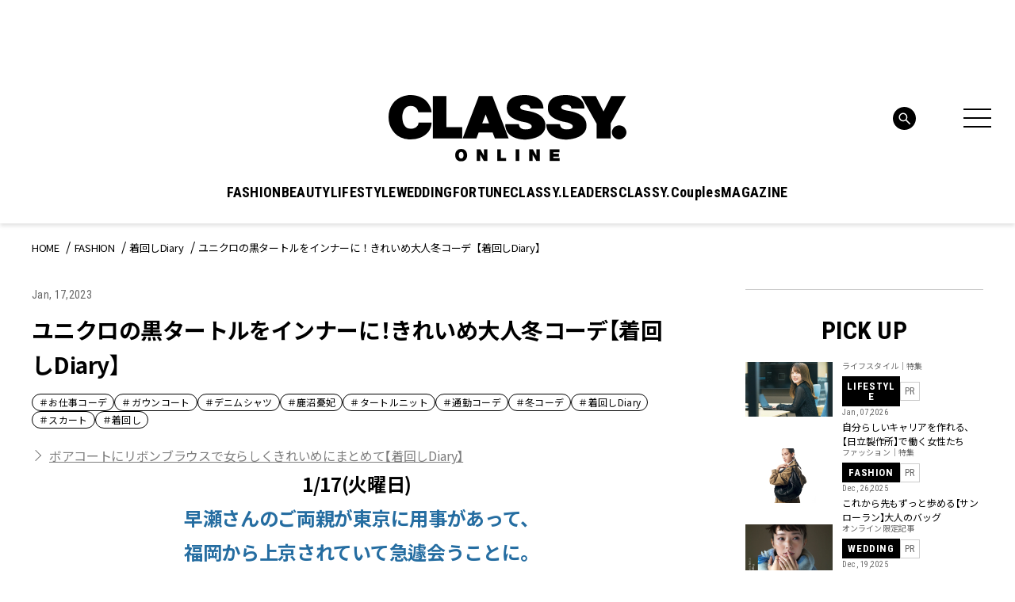

--- FILE ---
content_type: text/html; charset=utf-8
request_url: https://www.google.com/recaptcha/api2/aframe
body_size: 269
content:
<!DOCTYPE HTML><html><head><meta http-equiv="content-type" content="text/html; charset=UTF-8"></head><body><script nonce="OvzhXvtZO-UVc9YVaZr1ZQ">/** Anti-fraud and anti-abuse applications only. See google.com/recaptcha */ try{var clients={'sodar':'https://pagead2.googlesyndication.com/pagead/sodar?'};window.addEventListener("message",function(a){try{if(a.source===window.parent){var b=JSON.parse(a.data);var c=clients[b['id']];if(c){var d=document.createElement('img');d.src=c+b['params']+'&rc='+(localStorage.getItem("rc::a")?sessionStorage.getItem("rc::b"):"");window.document.body.appendChild(d);sessionStorage.setItem("rc::e",parseInt(sessionStorage.getItem("rc::e")||0)+1);localStorage.setItem("rc::h",'1767840586290');}}}catch(b){}});window.parent.postMessage("_grecaptcha_ready", "*");}catch(b){}</script></body></html>

--- FILE ---
content_type: image/svg+xml
request_url: https://classy-online.jp/wp-content/themes/classy_2024/assets/img/common/icon_tiktok_wh.svg
body_size: 247
content:
<svg width="27" height="27" fill="none" xmlns="http://www.w3.org/2000/svg"><rect x=".276" y=".384" width="26.623" height="26.623" rx="2" fill="#fff"/><path fill-rule="evenodd" clip-rule="evenodd" d="M17.79 3.856v.016c.001.29.086 4.468 4.471 4.73 0 3.887.002 0 .002 3.228-.33.02-2.887-.165-4.478-1.585l-.005 6.286c.04 2.846-1.545 5.638-4.511 6.2-.831.157-1.58.175-2.836-.1-7.236-2.164-4.831-12.897 2.434-11.749 0 3.465.003 0 .003 3.465-3.002-.441-4.006 2.056-3.208 3.844.726 1.628 3.714 1.98 4.757-.316.118-.45.177-.962.177-1.537V3.856h3.194z" fill="#555"/></svg>

--- FILE ---
content_type: application/javascript
request_url: https://classy-online.jp/wp-content/themes/classy_2024/assets/js/single.js?ver=1727363243
body_size: 2380
content:
"use strict";


$('.p-single__gallery-slider').each(function () {
  $(this).slick({
    autoplay: false,
    infinite: true,
    centerMode: false,
    slidesToShow: 1,
    slidesToScroll: 1,
    pauseOnHover: true,
    dots: true,
    prevArrow: '<div class="slick-prev"></div>',
    nextArrow: '<div class="slick-next"></div>',
    dotsClass: 'p-single__gallery-slider-dots',
    speed: 400,
    asNavFor: $(this).parents('.p-single__gallery-slider-area').find('.single__gallery-modal-slider') 

  });
}); 

function slider_caption_width() {
  $('.p-single__gallery-img figcaption').each(function () {
    var singleSliderImg = $(this).prev();
    var singleSliderImgWidth = singleSliderImg.width();
    $(this).css('width', singleSliderImgWidth);
  });
} 


function slider_nomal_landscape() {
  $('.p-single__gallery-slider-area--nomal.p-single__gallery-slider-area--landscape .p-single__gallery-slider').each(function (index, element) {
    var galleryImgMaxHeight = 0;
    $(element).find('.p-single__gallery-img').each(function () {
      if ($(this).height() > galleryImgMaxHeight) {
        galleryImgMaxHeight = $(this).height();
      }
    }); 

    var galleryImgMaxHeight_img = 0;
    $(element).find('.p-single__gallery-img img').each(function () {
      if ($(this).height() > galleryImgMaxHeight_img) {
        galleryImgMaxHeight_img = $(this).height();
      }
    });

    if (window.matchMedia('(min-width: 744px)').matches) {
      $(element).find('.p-single__gallery-img').height(galleryImgMaxHeight); 

      $(element).find('.p-single__gallery-slider-dots').css('top', galleryImgMaxHeight + 6);
    } else {
      $(element).find('.p-single__gallery-img').css('height', 'auto'); 

      $(element).find('.p-single__gallery-slider-dots').css('top', galleryImgMaxHeight_img + 17);
    }
  });
} 


function slider_nomal_vertical() {
  $('.p-single__gallery-slider-area--nomal.p-single__gallery-slider-area--vertical .p-single__gallery-slider').each(function (index, element) {
    var galleryImgMaxHeight = 0;
    $(element).find('.p-single__gallery-img').each(function () {
      if ($(this).height() > galleryImgMaxHeight) {
        galleryImgMaxHeight = $(this).height();
      }
    }); 

    var galleryImgMaxHeight_img = 0;
    $(element).find('.p-single__gallery-img img').each(function () {
      if ($(this).height() > galleryImgMaxHeight_img) {
        galleryImgMaxHeight_img = $(this).height();
      }
    });

    if (window.matchMedia('(min-width: 744px)').matches) {
      $(element).find('.p-single__gallery-img').height(galleryImgMaxHeight); 

      $(element).find('.p-single__gallery-slider-dots').css('top', galleryImgMaxHeight + 6);
    } else {
      $(element).find('.p-single__gallery-img').css('height', 'auto'); 

      $(element).find('.p-single__gallery-slider-dots').css('top', galleryImgMaxHeight_img + 17); 

      $(element).find('.slick-prev').css('top', galleryImgMaxHeight_img / 2);
      $(element).find('.slick-next').css('top', galleryImgMaxHeight_img / 2); 

      $(element).on('afterChange', function () {
        var galleryImgHeight = $(element).find('.slick-current .p-single__gallery-img img').height();
        $(element).find('.p-single__gallery-slider-dots').css('top', galleryImgHeight + 17);
      });
    }
  });
} 


function slider_no_dots() {
  $('.p-single__gallery-slider-area--no-dots.p-single__gallery-slider-area--vertical .p-single__gallery-slider').each(function (index, element) {
    var galleryImgMaxHeight = 0;
    $(element).find('.p-single__gallery-img').each(function () {
      if ($(this).height() > galleryImgMaxHeight) {
        galleryImgMaxHeight = $(this).height();
      }
    }); 

    var galleryImgMaxHeight_img = 0;
    $(element).find('.p-single__gallery-img img').each(function () {
      if ($(this).height() > galleryImgMaxHeight_img) {
        galleryImgMaxHeight_img = $(this).height();
      }
    });

    if (window.matchMedia('(max-width: 743px)').matches) {
      $(element).find('.p-single__gallery-img').css('height', 'auto'); 

      $(element).find('.slick-prev').css('top', galleryImgMaxHeight_img / 2);
      $(element).find('.slick-next').css('top', galleryImgMaxHeight_img / 2);
    }
  });
} 


function slider_asNav_landscape() {
  $('.p-single__gallery-slider-area--asNav.p-single__gallery-slider-area--landscape .p-single__gallery-slider--thumbnail').each(function (index, element) {
    var galleryImgMaxHeight_img = 0;
    $(element).find('.p-single__gallery-img img').each(function () {
      if ($(this).height() > galleryImgMaxHeight_img) {
        galleryImgMaxHeight_img = $(this).height();
      }
    }); 

    var galleryImgMaxHeight_figcaption = 0;
    $(element).find('.p-single__gallery-img figcaption').each(function () {
      if ($(this).height() > galleryImgMaxHeight_figcaption) {
        galleryImgMaxHeight_figcaption = $(this).outerHeight(true);
      }
    }); 

    $(element).find('.p-single__gallery-img').height(galleryImgMaxHeight_img + galleryImgMaxHeight_figcaption);
  });
} 


function slider_asNav_vertical() {
  $('.p-single__gallery-slider-area--asNav.p-single__gallery-slider-area--vertical .p-single__gallery-slider--thumbnail').each(function (index, element) {
    var galleryImgMaxHeight_img = 0;
    $(element).find('.p-single__gallery-img img').each(function () {
      if ($(this).height() > galleryImgMaxHeight_img) {
        galleryImgMaxHeight_img = $(this).height();
      }
    }); 

    var galleryImgMaxHeight_figcaption = 0;
    $(element).find('.p-single__gallery-img figcaption').each(function () {
      if ($(this).height() > galleryImgMaxHeight_figcaption) {
        galleryImgMaxHeight_figcaption = $(this).outerHeight(true);
      }
    }); 

    $(element).find('.p-single__gallery-img').height(galleryImgMaxHeight_img + galleryImgMaxHeight_figcaption);

    if (window.matchMedia('(max-width: 743px)').matches) {
      $(element).find('.slick-prev').css('top', galleryImgMaxHeight_img / 2);
      $(element).find('.slick-next').css('top', galleryImgMaxHeight_img / 2);
    }
  });
} 


function slider_imgonly_landscape() {
  $('.p-single__gallery-slider-area--img-only.p-single__gallery-slider-area--landscape .p-single__gallery-slider').each(function (index, element) {
    var galleryImgMaxHeight = 0;
    $(element).find('.p-single__gallery-img').each(function () {
      if ($(this).height() > galleryImgMaxHeight) {
        galleryImgMaxHeight = $(this).height();
      }
    }); 

    var galleryImgMaxHeight_img = 0;
    $(element).find('.p-single__gallery-img img').each(function () {
      if ($(this).height() > galleryImgMaxHeight_img) {
        galleryImgMaxHeight_img = $(this).height();
      }
    });

    if (window.matchMedia('(min-width: 744px)').matches) {
      $(element).find('.p-single__gallery-img').height(galleryImgMaxHeight); 

      $(element).find('.p-single__gallery-slider-dots').css('top', galleryImgMaxHeight + 6);
    } else {
      $(element).find('.p-single__gallery-img').css('height', 'auto'); 

      $(element).find('.p-single__gallery-slider-dots').css('top', galleryImgMaxHeight_img + 17);
    }
  });
} 


function slider_imgonly_vertical() {
  $('.p-single__gallery-slider-area--img-only.p-single__gallery-slider-area--vertical .p-single__gallery-slider').each(function (index, element) {
    var galleryImgMaxHeight = 0;
    $(element).find('.p-single__gallery-img').each(function () {
      if ($(this).height() > galleryImgMaxHeight) {
        galleryImgMaxHeight = $(this).height();
      }
    }); 

    var galleryImgMaxHeight_img = 0;
    $(element).find('.p-single__gallery-img img').each(function () {
      if ($(this).height() > galleryImgMaxHeight_img) {
        galleryImgMaxHeight_img = $(this).height();
      }
    });

    if (window.matchMedia('(min-width: 744px)').matches) {
      $(element).find('.p-single__gallery-img').height(galleryImgMaxHeight); 

      $(element).find('.p-single__gallery-slider-dots').css('top', galleryImgMaxHeight + 6);
    } else {
      $(element).find('.p-single__gallery-img').css('height', 'auto'); 

      $(element).find('.p-single__gallery-slider-dots').css('top', galleryImgMaxHeight_img + 17); 

      $(element).find('.slick-prev').css('top', galleryImgMaxHeight_img / 2);
      $(element).find('.slick-next').css('top', galleryImgMaxHeight_img / 2); 

      $(element).on('afterChange', function () {
        var galleryImgHeight = $(element).find('.slick-current .p-single__gallery-img img').height();
        $(element).find('.p-single__gallery-slider-dots').css('top', galleryImgHeight + 17);
      });
    }
  });
} 


if (window.matchMedia('(max-width: 743px)').matches) {
  $('.single__gallery-modal-slider-item').append('<div class="single__gallery-modal-btn-wrap"><button class="single__gallery-modal-btn"><span></span><span></span></button></div>');
} 


var galleryModalSlider = $('.single__gallery-modal-slider').each(function () {
  $(this).slick({
    autoplay: false,
    infinite: true,
    centerMode: false,
    slidesToShow: 1,
    slidesToScroll: 1,
    pauseOnHover: true,
    dots: false,
    draggable: false,
    swipe: false,
    touchMove: false,
    prevArrow: '<div class="slick-prev"></div>',
    nextArrow: '<div class="slick-next"></div>',
    asNavFor: $(this).parents('.p-single__gallery-slider-area').find('.p-single__gallery-slider'),
    lazyLoad: 'progressive' 

  });
}); 

$('.p-single__gallery-slider--thumbnail').each(function () {
  $(this).slick({
    autoplay: false,
    infinite: true,
    centerMode: false,
    slidesToShow: 1,
    slidesToScroll: 1,
    pauseOnHover: true,
    dots: false,
    prevArrow: '<div class="slick-prev"></div>',
    nextArrow: '<div class="slick-next"></div>',
    asNavFor: $(this).parents('.p-single__gallery-slider-area').find('.js-slider--thumbnail-asNav') 

  });
}); 

$('.p-single__gallery-slider--thumbnail-asNav').each(function () {
  $(this).slick({
    autoplay: false,
    infinite: true,
    slidesToShow: 9,
    slidesToScroll: 1,
    focusOnSelect: true,
    prevArrow: '<div class="slick-prev"></div>',
    nextArrow: '<div class="slick-next"></div>',
    asNavFor: $(this).parents('.p-single__gallery-slider-area').find('.js-slider--thumbnail-asNav'),
    responsive: [{
      breakpoint: 743,
      settings: {
        slidesToShow: 5
      }
    }]
  });
});

function slider_thumbnail_asNav() {
  $('.p-single__gallery-slider-area--asNav').each(function (index, element) {
    $(element).find('.p-single__gallery-item--thumbnail-asNav').each(function () {
      if (window.matchMedia('(min-width: 744px)').matches) {
        if ($(element).find('.p-single__gallery-item--thumbnail-asNav').length < 10) {
          $(element).find('.slick-track').addClass('is-unset'); 
        }
      } else {
        if ($(element).find('.p-single__gallery-item--thumbnail-asNav').length < 6) {
          $(element).find('.slick-track').addClass('is-unset'); 
        }
      }
    });
    var gallerytextHeight = 0;
    $(element).find('.p-single__gallery-text').each(function () {
      if ($(this).outerHeight(true) > gallerytextHeight) {
        gallerytextHeight = $(this).outerHeight(true);
      }
    }); 

    if ($(element).find('.p-single__gallery-text').length) {
      if (window.matchMedia('(min-width: 744px)').matches) {
        $(element).find('.p-single__gallery-slider--thumbnail-asNav').css('margin-top', 
        "".concat(-gallerytextHeight + 25, "px")); 

        $(element).css('margin-bottom', 
        "".concat(gallerytextHeight - 52, "px")); 

        $(element).find('.p-single___gallery-btnlink').css('margin-top', "".concat(gallerytextHeight - 82, "px")).css('margin-bottom', 
        "".concat(-gallerytextHeight + 82 + 35, "px"));
      } else {
        $(element).find('.p-single__gallery-slider--thumbnail-asNav').css('margin-top', 
        "".concat(-gallerytextHeight + 25, "px")); 

        $(element).css('margin-bottom', 
        "".concat(gallerytextHeight - 49, "px")); 

        $(element).find('.p-single___gallery-btnlink').css('margin-top', 
        "".concat(gallerytextHeight - 59, "px")).css('margin-bottom', 
        "".concat(-gallerytextHeight + 59 + 35, "px"));
      }
    }
  });
} 


var galleryModalSliderThum = $('.single__gallery-modal-slider--thumbnail').each(function () {
  $(this).slick({
    autoplay: false,
    infinite: true,
    centerMode: false,
    slidesToShow: 1,
    slidesToScroll: 1,
    pauseOnHover: true,
    dots: false,
    draggable: false,
    swipe: false,
    touchMove: false,
    prevArrow: '<div class="slick-prev"></div>',
    nextArrow: '<div class="slick-next"></div>',
    asNavFor: $(this).parents('.p-single__gallery-slider-area').find('.js-slider--thumbnail-asNav'),
    lazyLoad: 'progressive' 

  });
}); 

$('.js-single__gallery-modal').on('click', function () {
  $('body').css('overflow', 'hidden');
  $(this).parents('.p-single__gallery-slider-area').find('.single__gallery-modal-container').addClass('is-active');
  galleryModalSlider.slick('setPosition');
  galleryModalSliderThum.slick('setPosition');
  return false;
}); 

$(document).on('click', '.single__gallery-modal-btn', function () {
  $('body').css('overflow', 'visible');
  $('.single__gallery-modal-container').removeClass('is-active');
  return false;
}); 

$(document).on('click', '.single__gallery-modal-container', function (e) {
  if (!$(e.target).closest('.single__gallery-modal-inner').length) {
    $('body').css('overflow', 'visible');
    $('.single__gallery-modal-container').removeClass('is-active');
    return false;
  }
}); 

function gallery_content_slider() {
  $('.gallery-content .p-single__gallery-slider-area--asNav').each(function (index, element) {
    if (!$(element).find('.p-single__gallery-slider--thumbnail-asNav').length) {
      if (window.matchMedia('(min-width: 744px)').matches) {
        $(element).find('.p-single__gallery-text').css('margin-top', '30px');
        $(element).css('margin-bottom', '0');
      } else {
        $(element).find('.p-single__gallery-text').css('margin-top', '22px');
        $(element).css('margin-bottom', '0');
      }
    }
  });
}


function nextPageBnr() {
  $('.p-single__follow-nextpage-close').on('click', function () {
    $('.p-single__follow-nextpage').hide();
  }); 

  var targetElementPosition = $('.p-feature').offset().top;
  var scroll = $(window).scrollTop();

  if (scroll >= 1000 && targetElementPosition >= scroll) {
    $('.p-single__follow-nextpage').removeClass('is-hide');
    $('.p-single__follow-nextpage').addClass('is-show');
  } else {
    if ($('.p-single__follow-nextpage').hasClass('is-show')) {
      $('.p-single__follow-nextpage').removeClass('is-show');
      $('.p-single__follow-nextpage').addClass('is-hide');
    }
  }
} 


function mainColWidthCalculation() {
  var mainColWidth = $('.l-2col-main').width();
  $('.p-single__follow-nextpage').css('width', mainColWidth);
}


$('a[href^="#"]').click(function () {
  if (window.matchMedia('(min-width: 744px)').matches) {
    var adjust = -100;
    var speed = 400;
  } else {
    var adjust = -80; 

    var speed = 400;
  }

  var href = $(this).attr('href');
  var target = $(href == '#' || href == '' ? 'html' : href);
  var position = target.offset().top + adjust;
  $('body,html').animate({
    scrollTop: position
  }, speed, 'swing');
  return false;
});

$('.p-single').imagesLoaded(function () {
  slider_caption_width();
  slider_thumbnail_asNav();
  slider_nomal_landscape();
  slider_nomal_vertical();
  slider_no_dots();
  slider_asNav_landscape();
  slider_asNav_vertical();
  slider_imgonly_landscape();
  slider_imgonly_vertical();
  gallery_content_slider();
  mainColWidthCalculation();
});
$(window).resize(function () {
  slider_thumbnail_asNav();
  slider_caption_width();
  slider_nomal_landscape();
  slider_nomal_vertical();
  slider_no_dots();
  slider_asNav_landscape();
  slider_asNav_vertical();
  slider_imgonly_landscape();
  slider_imgonly_vertical();
  gallery_content_slider();
  mainColWidthCalculation();
});
$(window).scroll(function () {
  nextPageBnr();
});

--- FILE ---
content_type: image/svg+xml
request_url: https://classy-online.jp/wp-content/themes/classy_2024/assets/img/common/icon_shop.svg
body_size: 123
content:
<svg width="30" height="29" fill="none" xmlns="http://www.w3.org/2000/svg"><path d="M19.885 27.82a2.424 2.424 0 100-4.85 2.424 2.424 0 000 4.85z" stroke="#000" stroke-width="1.5" stroke-miterlimit="10"/><path d="M21.41 19.04H4.304L0 7.228h24.688" fill="#000"/><path d="M17.46 25.395H8.409M30 1.18h-4.023l-5.266 21.936M5.984 27.82a2.424 2.424 0 100-4.85 2.424 2.424 0 000 4.85z" stroke="#000" stroke-width="1.5" stroke-miterlimit="10"/></svg>

--- FILE ---
content_type: image/svg+xml
request_url: https://classy-online.jp/wp-content/themes/classy_2024/assets/img/common/icon_youtube_bk.svg
body_size: 163
content:
<svg width="30" height="21" fill="none" xmlns="http://www.w3.org/2000/svg"><path d="M29.25 3.73a3.624 3.624 0 00-2.558-2.559C24.436.566 15.386.566 15.386.566s-9.05 0-11.305.605A3.624 3.624 0 001.522 3.73C.917 5.986.917 10.695.917 10.695s0 4.71.605 6.965a3.624 3.624 0 002.559 2.559c2.256.605 11.305.605 11.305.605s9.05 0 11.306-.605a3.624 3.624 0 002.559-2.559c.605-2.255.605-6.965.605-6.965s0-4.707-.605-6.965zM12.493 15.038V6.355l7.518 4.34-7.518 4.343z" fill="#000"/></svg>

--- FILE ---
content_type: image/svg+xml
request_url: https://classy-online.jp/wp-content/themes/classy_2024/assets/img/common/icon_x_wh.svg
body_size: 137
content:
<svg width="30" height="30" fill="none" xmlns="http://www.w3.org/2000/svg"><path d="M17.621 12.445L28.394 0h-2.553l-9.354 10.806L9.016 0H.399l11.298 16.34L.399 29.39h2.553l9.878-11.41 7.89 11.41h8.617L17.621 12.445zm-3.497 4.039l-1.144-1.627L3.872 1.91h3.92l7.351 10.448 1.145 1.627 9.555 13.582H21.92l-7.797-11.083z" fill="#fff"/></svg>

--- FILE ---
content_type: image/svg+xml
request_url: https://classy-online.jp/wp-content/themes/classy_2024/assets/img/common/icon_tiktok_bk.svg
body_size: 263
content:
<svg width="27" height="27" fill="none" xmlns="http://www.w3.org/2000/svg"><path fill-rule="evenodd" clip-rule="evenodd" d="M2.355.383a2 2 0 00-2 2v22.624a2 2 0 002 2H24.98a2 2 0 002-2V2.383a2 2 0 00-2-2H2.355zM17.87 3.872v-.016h-3.194v12.482c0 .575-.059 1.087-.177 1.537-1.042 2.296-4.031 1.943-4.757.316-.798-1.788.206-4.286 3.208-3.844l-.001-1.733-.001-1.732c-7.266-1.149-9.67 9.584-2.434 11.749 1.256.274 2.004.257 2.835.1 2.967-.563 4.551-3.354 4.512-6.2l.005-6.286c1.59 1.42 4.148 1.604 4.478 1.584 0-1.54-.001-1.46-.001-1.379-.001.09-.002.184-.002-1.85-4.385-.26-4.47-4.439-4.47-4.728z" fill="#000"/></svg>

--- FILE ---
content_type: application/javascript
request_url: https://classy-online.jp/wp-content/themes/classy_2024/assets/js/viewport.js?ver=1711822209
body_size: 168
content:
"use strict";

var ua = navigator.userAgent;
var head = document.head || document.getElementsByTagName('head')[0];

if (ua.indexOf('iPhone') > 0 || ua.indexOf('iPod') > 0 || ua.indexOf('Android') > 0 && ua.indexOf('Mobile') > 0) {
  var viewportMeta = document.createElement('meta');
  viewportMeta.name = 'viewport';
  viewportMeta.content = 'width=device-width,initial-scale=1';
  head.insertBefore(viewportMeta, head.firstChild);
} else {
  var viewportMeta = document.createElement('meta');
  viewportMeta.name = 'viewport';
  viewportMeta.content = 'width=1140';
  head.insertBefore(viewportMeta, head.firstChild);
}

--- FILE ---
content_type: application/javascript; charset=utf-8
request_url: https://fundingchoicesmessages.google.com/f/AGSKWxWNuD21dVPVUpAOGDBOZMRoXWbjwcQeqBsuA-14Ya1LrWOsAKtkD4RvnfCHU0HTDu4sXwHeOmQyUIiFdr2HttbY7lDniMZR3RQET_rDPeMFw926fFFfryMWkODcMwmV6GGWe5l81h80apdKBvbY9CUxDsbM_QzzQYb8QYTlq_Cr6IMU_5Jc9DoRDLba/_/adcache._ad/display?/ad-engine./mad.aspx?/headerAdvertismentTab.
body_size: -1290
content:
window['aaf2851c-dd67-41a9-b361-2919c4c68c2f'] = true;

--- FILE ---
content_type: application/javascript
request_url: https://classy-online.jp/wp-content/themes/classy_2024/assets/js/common.js?ver=1718073977
body_size: 2753
content:
"use strict";



function UserAgent() {
  var BODY = document.body;

  var ua = navigator.userAgent.toLowerCase();

  var isMSIE = ua.indexOf('msie') > -1 && ua.indexOf('opera') == -1;

  var isIE11 = ua.indexOf('trident/7') > -1;

  var isIE = isMSIE || isIE11;

  var isEdge = ua.indexOf('edge') > -1;

  var isChrome = ua.indexOf('chrome') > -1 && ua.indexOf('edge') == -1;

  var isFirefox = ua.indexOf('firefox') > -1;

  var isSafari = ua.indexOf('safari') > -1 && ua.indexOf('chrome') == -1;

  var isOpera = ua.indexOf('opera') > -1;

  if (isOpera) {
    BODY.classList.add('is-opera');
  } else if (isIE) {
    BODY.classList.add('is-ie');
  } else if (isChrome) {
    BODY.classList.add('is-chrome');
  } else if (isSafari) {
    BODY.classList.add('is-safari');
  } else if (isEdge) {
    BODY.classList.add('is-edge');
  } else if (isFirefox) {
    BODY.classList.add('is-firefox');
  } else {
    return false;
  }


  var _ua = function (u) {
    return {
      Tablet: u.indexOf('windows') != -1 && u.indexOf('touch') != -1 && u.indexOf('tablet pc') == -1 || u.indexOf('ipad') != -1 || u.indexOf('android') != -1 && u.indexOf('mobile') == -1 || u.indexOf('firefox') != -1 && u.indexOf('tablet') != -1 || u.indexOf('kindle') != -1 || u.indexOf('silk') != -1 || u.indexOf('playbook') != -1,
      Mobile: u.indexOf('windows') != -1 && u.indexOf('phone') != -1 || u.indexOf('iphone') != -1 || u.indexOf('ipod') != -1 || u.indexOf('android') != -1 && u.indexOf('mobile') != -1 || u.indexOf('firefox') != -1 && u.indexOf('mobile') != -1 || u.indexOf('blackberry') != -1
    };
  }(window.navigator.userAgent.toLowerCase());

  if (_ua.Mobile) {
    BODY.classList.add('is-mobile');
  } else if (_ua.Tablet) {
    BODY.classList.add('is-tablet');
  } else {
    BODY.classList.add('is-pc');
  }

  if (navigator.platform.indexOf('Win') != -1) {
    BODY.classList.add('is-Windows');
  } else {
    BODY.classList.add('is-notWindows');
  }

  if (ua.indexOf('iPhone') > 0) {
    BODY.classList.add('is-iPhone');
  } else if (ua.indexOf('Android') > 0 && ua.indexOf('Mobile') > 0) {
    BODY.classList.add('is-Android');
  } else if (ua.indexOf('iPad') > 0) {
    BODY.classList.add('is-iPad');
  }
}

$(function () {
  UserAgent();
});





function FixedAnime() {
  if (window.matchMedia('(min-width: 744px)').matches) {
    var headerH = $('.l-header').outerHeight(true); 

    var scroll = $(window).scrollTop();

    if (scroll >= headerH) {
      $('.l-header').addClass('height-min'); 

      $('.l-main').addClass('is-scroll'); 
    } else {
      $('.l-header').removeClass('height-min'); 

      $('.l-main').removeClass('is-scroll'); 
    }
  } else {
    var headerAdH = $('.ad-wrap').outerHeight(true); 

    var scrollAd = $(window).scrollTop();

    if (scrollAd >= headerAdH) {
      $('.l-header-nav').addClass('is-fixed');
      $('.l-main').addClass('is-scroll');
    } else {
      $('.l-header-nav').removeClass('is-fixed');
      $('.l-main').removeClass('is-scroll');
    }
  }
} 


$(window).scroll(function () {
  FixedAnime(); 
}); 

$(window).on('load', function () {
  FixedAnime(); 
});

function PageTopAnime() {
  if (window.matchMedia('(min-width: 744px)').matches) {
    var scroll = $(window).scrollTop(); 

    if (scroll >= 200) {
      $('.l-footer__page-top').removeClass('DownMove'); 

      $('.l-footer__page-top').addClass('UpMove'); 
    } else {
      if ($('.l-footer__page-top').hasClass('UpMove')) {
        $('.l-footer__page-top').removeClass('UpMove'); 

        $('.l-footer__page-top').addClass('DownMove'); 
      }
    }

    var wH = window.innerHeight; 

    var footerPos = $('.l-footer').offset().top; 

    if (scroll + wH >= footerPos + 10) {
      var pos = scroll + wH - footerPos + 10; 

      $('.l-footer__page-top').css('bottom', pos); 
    } else {
      if ($('.l-footer__page-top').hasClass('UpMove')) {
        $('.l-footer__page-top').css('bottom', '10px'); 
      }
    }
  }
} 


$(window).scroll(function () {
  PageTopAnime();
}); 

$('.l-footer__page-top a').click(function () {
  $('body,html').animate({
    scrollTop: 0 

  }, 500); 

  return false; 
});

function GethashIDRanking(hashIDName) {
  if (hashIDName) {
    $('.p-ranking__tab-item').find('a').each(function () {
      var idName = $(this).attr('href'); 

      if (idName == hashIDName) {
        var parentElm = $(this).parent(); 

        $('.p-ranking__tab-item').removeClass('is-active'); 

        $(parentElm).addClass('is-active'); 

        $('.p-ranking__list').removeClass('is-active'); 

        $(hashIDName).addClass('is-active'); 
      }
    });
  }
} 


$('.p-ranking__tab-button').on('click', function () {
  var idName = $(this).attr('href'); 

  GethashIDRanking(idName); 

  return false; 
}); 


function GethashIDTabCategory(hashIDName) {
  if (hashIDName) {
    $('.p-tab-category__tab-item').find('a').each(function () {
      var idName = $(this).attr('href'); 

      if (idName == hashIDName) {
        var parentElm = $(this).parent(); 

        $('.p-tab-category__tab-item').removeClass('is-active'); 

        $(parentElm).addClass('is-active'); 

        $('.p-tab-category__wrap').removeClass('is-active'); 

        $(hashIDName).addClass('is-active'); 
      }
    });
  }
} 


$('.p-tab-category__tab-button').on('click', function () {
  var idName = $(this).attr('href'); 

  GethashIDTabCategory(idName); 

  return false; 
});

$('.p-hamburger__nav-title').on('click', function () {
  var findElm = $(this).next('.p-hamburger__nav-list-detail'); 

  $(findElm).slideToggle(); 

  if ($(this).hasClass('is-close')) {
    $(this).removeClass('is-close'); 
  } else {
    $(this).addClass('is-close'); 
  }
});
$(document).ready(function () {
  $('.p-hamburger__nav-item').each(function () {
    if ($(this).find('.p-hamburger__nav-list-detail').length > 0) {
      $(this).children('.p-hamburger__nav-title').addClass('has-child');
    }
  });
});

$(function () {
  $('.l-header-nav-menu-btn').click(function () {
    var scroll = $(window).scrollTop();
    $('.l-header-nav-menu-btn').toggleClass('is-active'), $('body').toggleClass('is-drawer-active'), 'false' == $('.l-header-nav-menu-btn').attr('aria-expanded') ? ($('body').css({
      top: -scroll
    }), $('body').css({
      overflow: 'hidden'
    }), $('.l-header-nav-menu-btn').attr('aria-expanded', !0)) : ($(window).scrollTop(scroll), $('body').css({
      top: 0
    }), $('body').css({
      overflow: 'visible'
    }), $('.l-header-nav-menu-btn').attr('aria-expanded', !1));
  });
});

$(function () {
  var open = $('.js-magazine-btn--modal'),
      close = $('.p-magazine-modal__btn'),
      container = $('.p-magazine-modal'); 

  open.on('click', function () {
    container.addClass('is-active');
    $('body').css('overflow', 'hidden');
    return false;
  }); 

  close.on('click', function () {
    container.removeClass('is-active');
    $('body').css('overflow', 'visible');
    return false;
  }); 

  container.on('click', function (e) {
    if (!$(e.target).closest('.p-magazine-modal__inner').length) {
      container.removeClass('is-active');
      $('body').css('overflow', 'visible');
      return false;
    }
  });
});

function fadeAnime() {
  $('.fadeInTrigger').each(function () {
    var elemPos = $(this).offset().top - 50; 

    var scroll = $(window).scrollTop();
    var windowHeight = $(window).height();

    if (scroll >= elemPos - windowHeight) {
      $(this).addClass('fadeIn'); 
    } else {
      $(this).removeClass('fadeIn'); 
    }
  }); 

  $('.fadeUpTrigger').each(function () {
    var elemPos = $(this).offset().top - 50; 

    var scroll = $(window).scrollTop();
    var windowHeight = $(window).height();

    if (scroll >= elemPos - windowHeight) {
      $(this).addClass('fadeUp'); 
    } else {
      $(this).removeClass('fadeUp'); 
    }
  });
} 


$(window).scroll(function () {
  fadeAnime();
}); 

$(document).ready(function () {
  fadeAnime();
}); 



$(function () {
  $('.l-header-nav-top__link--search').click(function () {
    $('.l-header-nav-top__search-display').toggleClass('is-active');
  });
});

$(function () {
  $('.p-pickup__slider').slick({
    autoplay: true,
    infinite: true,
    centerMode: true,
    centerPadding: '200px',
    slidesToShow: 4,
    slidesToScroll: 1,
    pauseOnHover: true,
    dots: false,
    prevArrow: '<div class="slick-prev"></div>',
    nextArrow: '<div class="slick-next"></div>',
    responsive: [{
      breakpoint: 1900,
      settings: {
        slidesToShow: 3
      }
    }, {
      breakpoint: 1301,
      settings: {
        slidesToShow: 3,
        centerPadding: '100px'
      }
    }, {
      breakpoint: 743,
      settings: {
        slidesToShow: 1,
        centerPadding: '20%',
        arrows: false
      }
    }]
  }); 

  $('.p-pickup__slider').on('touchmove', 
  function (event, slick, currentSlide, nextSlide) {
    $('.p-pickup__slider').slick('slickPlay');
  });
}); 

$(function () {
  $('.p-movie__slider').each(function () {
    $(this).slick({
      autoplay: true,
      infinite: true,
      centerMode: false,
      slidesToShow: 4,
      slidesToScroll: 1,
      pauseOnHover: true,
      dots: false,
      prevArrow: '<div class="slick-prev"></div>',
      nextArrow: '<div class="slick-next"></div>',
      responsive: [{
        breakpoint: 743,
        settings: {
          slidesToShow: 1,
          centerMode: true,
          centerPadding: '100px',
          arrows: false 

        }
      }, {
        breakpoint: 500,
        settings: {
          slidesToShow: 1,
          centerMode: true,
          centerPadding: '40px',
          arrows: false 

        }
      }]
    });
    $('.p-movie__slider').on('touchmove', 
    function (event, slick, currentSlide, nextSlide) {
      $('.p-movie__slider').slick('slickPlay');
    });
  });
}); 

$(function () {
  $('.p-feature-slider').slick({
    autoplay: true,
    infinite: true,
    centerMode: false,
    slidesToShow: 1,
    slidesToScroll: 1,
    pauseOnHover: true,
    dots: true,
    appendArrows: $('.p-feature-slider-arrows'),
    appendDots: $('.p-feature-slider-dots'),
    responsive: [{
      breakpoint: 743,
      settings: {
        dots: false
      }
    }]
  });
  $('.p-feature-slider').on('touchmove', 
  function (event, slick, currentSlide, nextSlide) {
    $('.p-feature-slider').slick('slickPlay');
  });
}); 

$(function () {
  $('.p-ecshop-slider').on('init', function (event, slick) {
    var slideCurrent00 = ('00' + slick.currentSlide + 1).slice(-2); 

    $('.p-ecshop-slide-number__count').text(slideCurrent00); 

    var slideAll00 = ('00' + slick.slideCount).slice(-2); 

    $('.p-ecshop-slide-number__count-all').text(slideAll00); 
  }).slick({
    autoplay: true,
    infinite: true,
    centerMode: false,
    slidesToShow: 1,
    slidesToScroll: 1,
    pauseOnHover: true,
    dots: false,
    prevArrow: '<div class="slick-prev"></div>',
    nextArrow: '<div class="slick-next"></div>' 

  }).on('beforeChange', function (event, slick, currentSlide, nextSlide) {
    var nextSlidePlus = nextSlide + 1; 

    var nextSlidePlus00 = ('00' + nextSlidePlus).slice(-2); 

    setTimeout(function () {
      $('.p-ecshop-slide-number__count').text(nextSlidePlus00); 
    }, 100);
  });
  $('.p-ecshop-slider').on('touchmove', 
  function (event, slick, currentSlide, nextSlide) {
    $('.p-ecshop-slider').slick('slickPlay');
  });
});

--- FILE ---
content_type: image/svg+xml
request_url: https://classy-online.jp/wp-content/themes/classy_2024/assets/img/common/icon_insta_wh.svg
body_size: 694
content:
<svg width="30" height="29" fill="none" xmlns="http://www.w3.org/2000/svg"><g fill="#fff"><path d="M15.159 3.022c3.802 0 4.252.014 5.754.083 1.388.063 2.142.295 2.644.49a4.417 4.417 0 011.637 1.064c.499.499.807.973 1.065 1.638.195.502.427 1.256.49 2.644.069 1.501.083 1.952.083 5.754 0 3.802-.015 4.252-.083 5.753-.063 1.389-.295 2.143-.49 2.645a4.416 4.416 0 01-1.065 1.637 4.403 4.403 0 01-1.637 1.065c-.502.195-1.256.426-2.644.49-1.501.068-1.952.083-5.754.083-3.802 0-4.253-.015-5.754-.083-1.388-.064-2.142-.295-2.644-.49a4.418 4.418 0 01-1.637-1.065 4.403 4.403 0 01-1.065-1.637c-.195-.502-.427-1.256-.49-2.645-.068-1.5-.083-1.951-.083-5.753s.015-4.252.083-5.754c.063-1.388.295-2.142.49-2.644a4.417 4.417 0 011.065-1.638A4.403 4.403 0 016.76 3.595c.502-.195 1.256-.427 2.644-.49 1.502-.069 1.952-.083 5.754-.083zm0-2.566c-3.867 0-4.352.016-5.87.086-1.516.069-2.552.31-3.457.662-.937.364-1.73.85-2.522 1.642a6.984 6.984 0 00-1.642 2.522c-.353.905-.593 1.94-.662 3.456-.07 1.519-.086 2.004-.086 5.87 0 3.868.017 4.353.086 5.871.07 1.516.31 2.551.662 3.457a6.97 6.97 0 001.643 2.522 6.978 6.978 0 002.522 1.642c.905.352 1.94.593 3.456.662 1.518.07 2.004.086 5.87.086 3.868 0 4.353-.017 5.871-.086 1.516-.069 2.551-.31 3.457-.662a6.972 6.972 0 002.522-1.642 6.977 6.977 0 001.642-2.522c.352-.906.593-1.941.662-3.456.07-1.52.086-2.004.086-5.871 0-3.867-.017-4.352-.086-5.871-.07-1.515-.31-2.55-.662-3.456a6.973 6.973 0 00-1.642-2.522 6.978 6.978 0 00-2.522-1.643C23.58.851 22.546.61 21.03.541 19.511.472 19.026.456 15.16.456z"/><path d="M15.159 7.383a7.311 7.311 0 100 14.623 7.311 7.311 0 000-14.623zm0 12.057a4.746 4.746 0 110-9.492 4.746 4.746 0 010 9.492zM22.76 8.802a1.709 1.709 0 100-3.417 1.709 1.709 0 000 3.417z"/></g></svg>

--- FILE ---
content_type: image/svg+xml
request_url: https://classy-online.jp/wp-content/themes/classy_2024/assets/img/common/icon-magnification.svg
body_size: 74
content:
<svg width="25" height="25" fill="none" xmlns="http://www.w3.org/2000/svg"><g stroke="#000"><circle cx="6.505" cy="6.505" r="6.005" transform="rotate(-44.952 12.405 4.227)"/><path d="M15.159 15.304l4.958 4.95"/></g></svg>

--- FILE ---
content_type: image/svg+xml
request_url: https://classy-online.jp/wp-content/themes/classy_2024/assets/img/common/logo.svg
body_size: 928
content:
<svg width="299" height="84" fill="none" xmlns="http://www.w3.org/2000/svg"><path d="M72.704 40.628V1.372H55.688v53.634h36.9V40.628H72.703zM37.447 21.765s16.625.132 16.625 0C54.072 14.932 46.776 0 28.248 0 9.72 0 0 13.534 0 28.044s9.72 28.044 27.7 28.044c17.981 0 26.346-11.08 26.346-21.211H37.707s0 7.809-10.006 7.809c-10.007 0-10.398-12.452-10.398-15.328 0-2.876 1.355-13.534 10.398-13.534 9.042 0 9.72 7.941 9.72 7.941m80.287 14.088l4.326-11.397 4.326 11.397h-8.678.026zm15.948 19.153h17.303L130.555 1.372h-17.042L93.109 55.006h17.303l2.866-7.519h17.512l2.866 7.52z" fill="#000"/><path d="M178.139 16.964h16.495c0-3.958-1.355-16.964-23.922-16.964S147.05 14.774 149.5 21.897c2.423 7.123 12.977 10.949 20.534 12.188 7.584 1.24 9.877 4.09 9.877 5.198 0 1.108.417 4.247-7.974 4.247s-7.974-6.569-7.974-6.569H146.66c0 17.782 19.596 19.417 24.86 19.417 5.264 0 25.668-2.19 25.668-17.65 0-15.46-18.241-17.913-24.991-19.153-6.749-1.24-6.749-3.14-6.749-4.247 0-1.108 1.485-3.271 6.358-3.271 4.873 0 6.359 2.875 6.359 4.933m51.597-.026h16.495c0-3.958-1.355-16.964-23.922-16.964s-23.662 14.774-21.212 21.897c2.423 7.123 12.977 10.949 20.534 12.188 7.557 1.24 9.877 4.09 9.877 5.198 0 1.108.39 4.247-7.974 4.247-8.365 0-7.975-6.569-7.975-6.569h-17.303c0 17.782 19.597 19.417 24.861 19.417 5.263 0 25.668-2.19 25.668-17.65 0-15.46-18.242-17.913-24.991-19.153-6.749-1.24-6.749-3.14-6.749-4.247 0-1.108 1.485-3.271 6.358-3.271 4.873 0 6.359 2.875 6.359 4.933" fill="#000"/><path d="M298.427 1.372h-18.528l-9.72 19.549-9.746-19.55h-18.502l19.596 35.089v18.414h17.694V35.747l19.206-34.375z" fill="#000"/><path d="M280.707 47.224c0 4.933 4.091 8.917 9.146 8.917 5.056 0 9.147-3.984 9.147-8.917 0-4.934-4.091-8.917-9.147-8.917-5.055 0-9.146 3.983-9.146 8.917zM202.556 83.63h12.482v-3.85h-7.922v-1.873h7.01v-3.562h-7.01v-1.873h7.714V68.62h-12.274v15.012zm-25.798 0h4.325v-8.204h.053l4.56 8.205h4.43V68.619H185.8v8.02h-.052l-4.326-8.02h-4.664v15.012zm-16.991 0h4.561V68.62h-4.561v15.01zm-23.14 0h11.127v-3.85h-6.567V68.62h-4.56v15.012zm-25.798 0h4.325v-8.204h.052l4.561 8.205h4.43V68.619h-4.326v8.02h-.052l-4.326-8.02h-4.664v15.012zm-22.49-7.492c0-3.35 1.773-4.115 2.945-4.115 1.173 0 2.945.765 2.945 4.115s-1.798 4.116-2.945 4.116c-1.146 0-2.944-.765-2.944-4.116zm-4.56 0c0 4.59 2.997 7.862 7.505 7.862 4.509 0 7.505-3.271 7.505-7.862 0-4.59-2.996-7.862-7.505-7.862-4.508 0-7.505 3.272-7.505 7.862z" fill="#000"/></svg>

--- FILE ---
content_type: image/svg+xml
request_url: https://classy-online.jp/wp-content/themes/classy_2024/assets/img/common/icon_share-x.svg
body_size: 152
content:
<svg width="30" height="30" fill="none" xmlns="http://www.w3.org/2000/svg"><circle cx="15" cy="15" r="15" fill="#000"/><path d="M16.73 13.628L22.035 7.5h-1.257l-4.606 5.321-3.68-5.321H8.25l5.563 8.046-5.563 6.426h1.257l4.864-5.619 3.885 5.62H22.5l-5.77-8.345zm-1.722 1.99l-.563-.802L9.96 8.44h1.93l3.62 5.146.564.8 4.705 6.689h-1.931l-3.84-5.458z" fill="#fff"/></svg>

--- FILE ---
content_type: image/svg+xml
request_url: https://classy-online.jp/wp-content/themes/classy_2024/assets/img/common/logo_7net.svg
body_size: 24317
content:
<svg width="285" height="47" fill="none" xmlns="http://www.w3.org/2000/svg" xmlns:xlink="http://www.w3.org/1999/xlink"><path fill="url(#pattern0)" d="M0 0h285v47H0z"/><defs><pattern id="pattern0" patternContentUnits="objectBoundingBox" width="1" height="1"><use xlink:href="#image0_277_15545" transform="scale(.0035 .02128)"/></pattern><image id="image0_277_15545" width="285" height="47" xlink:href="[data-uri]"/></defs></svg>

--- FILE ---
content_type: image/svg+xml
request_url: https://classy-online.jp/wp-content/themes/classy_2024/assets/img/common/icon_line_wh.svg
body_size: 581
content:
<svg width="30" height="29" fill="none" xmlns="http://www.w3.org/2000/svg"><path d="M29.276 12.65c0-6.475-6.492-11.742-14.47-11.742C6.83.908.338 6.177.338 12.65c0 5.805 5.148 10.666 12.101 11.586.472.101 1.113.31 1.275.713.147.366.095.94.048 1.31l-.206 1.237c-.064.366-.291 1.43 1.253.78 1.544-.65 8.332-4.906 11.368-8.4h-.001c2.097-2.3 3.1-4.634 3.1-7.226zM9.702 16.113a.276.276 0 01-.276.276H5.36a.276.276 0 01-.276-.276V9.799c0-.153.123-.276.276-.276h1.027c.152 0 .277.124.277.276v5.012h2.762c.151 0 .276.125.276.277v1.025zm2.447 0a.276.276 0 01-.277.276h-1.027a.276.276 0 01-.276-.276V9.798c0-.154.123-.277.276-.277h1.027c.153 0 .277.123.277.277v6.315zm6.986 0a.276.276 0 01-.277.276h-1.02a.318.318 0 01-.072-.01h-.004c-.006-.002-.012-.005-.019-.006-.002-.001-.005-.003-.008-.003-.004 0-.01-.004-.013-.005l-.014-.007-.008-.004a.124.124 0 01-.017-.01l-.003-.003a.317.317 0 01-.072-.07l-2.892-3.906v3.75a.276.276 0 01-.277.276h-1.027a.276.276 0 01-.276-.277V9.8c0-.153.123-.276.277-.276h1.044l.015.002.012.002.016.004.01.002.016.006a.02.02 0 00.01.003l.016.006.008.004a.133.133 0 01.023.014l.015.01c.003 0 .005.003.008.005l.015.012.005.004a.1.1 0 01.017.018v.001c.01.01.016.019.023.028l2.89 3.902V9.795c0-.153.122-.277.275-.277h1.027c.153 0 .277.124.277.277v6.318zm5.604-5.289a.276.276 0 01-.276.277H21.7v1.066h2.763c.151 0 .276.124.276.276v1.026a.276.276 0 01-.276.276H21.7v1.066h2.763c.151 0 .276.125.276.277v1.026a.276.276 0 01-.276.277h-4.066a.276.276 0 01-.276-.277V9.802c0-.153.123-.277.276-.277h4.066c.151 0 .276.125.276.277v1.022z" fill="#fff"/></svg>

--- FILE ---
content_type: text/javascript
request_url: https://api.popin.cc/searchbox/classy.js
body_size: 63380
content:
/*! automatically generated; DO NOT CHANGE : 15:09:29 GMT+0800 (CST) !*/
var _pop=_pop||[];var _popIn5_config={};(function(){var setClassNameByCamapignId=function(box,dataset){var campaignIds=["xxxxxxxxxxx"];var addClassName="_popIn_recommend_has_target_campaign";var container=box;if(!dataset){container=box.container}var datas=dataset||box.data;var articles=container.querySelectorAll("._popIn_recommend_article");var adNode,data;for(var iz=0,zcnt=articles.length;iz<zcnt;iz++){if(!articles[iz].classList.contains("_popIn_recommend_article_ad")){continue}adNode=articles[iz];data=datas[iz];if(campaignIds.indexOf(data.campaign)>=0){adNode.classList.add(addClassName)}}};var editArticlesAfterRender=function(box){var container=box.container,articleNodes=container.querySelectorAll("._popIn_recommend_article"),articleNode,categoryNode,categoryName,authorNode,titleNode,dateNode,dateArray,iz,icnt;container=null;for(var i=0,len=articleNodes.length;i<len;i++){articleNode=articleNodes[i];titleNode=articleNode.querySelector("._popIn_recommend_art_title");categoryNode=articleNode.querySelector("._popIn_recommend_art_category");categoryName=categoryNode.textContent.replace(/▲/,"");if(categoryName!==""){categoryNode.classList.add("icn-cat-"+categoryName.toLowerCase());categoryNode.textContent=""}authorNode=articleNode.querySelector("._popIn_recommend_art_author");articleNode.insertBefore(categoryNode,titleNode);if(authorNode!==null){articleNode.insertBefore(authorNode,titleNode)}dateNode=articleNode.querySelector("._popIn_recommend_art_date");if(/\d+\.\d{1,2}\.\d{1,2}/.test(dateNode.textContent)){dateArray=dateNode.textContent.split(".");for(iz=0,icnt=dateArray.length;iz<icnt;iz++){if(dateArray[iz].length<2){dateArray[iz]=("00"+dateArray[iz]).substr(-2)}}dateNode.textContent=dateArray.join(".")}}};var formatMonth=function(number){if(typeof formatMonth.DICTIONARY==="undefined"){formatMonth.DICTIONARY=["Jan,","Feb,","Mar,","Apr,","May,","Jun,","Jul,","Aug,","Sep,","Oct,","Nov,","Dec,"]}return formatMonth.DICTIONARY[(number-1)]},formatDate=function(date){var splited=date.split(" ");splited[0]=formatMonth(Number(splited[0]));return splited.join(" ")},wrapNode=function(parentNode,queries){var wrapperNode=document.createElement("div"),node;wrapperNode.className="_popIn_recommend_art_wrapper";for(var i=0,len=queries.length;i<len;i++){node=parentNode.querySelector(queries[i]);if(node!==null){wrapperNode.appendChild(node)}}return wrapperNode},renewRender=function(box,data){var articleNodes=Array.apply(null,box.container.querySelectorAll("._popIn_recommend_article")),articleNode,wrapperNode,titleNode,authorNode,categoryNode,categoryName,dateNode,mediaNode;for(var i=0,len=articleNodes.length;i<len;i++){articleNode=articleNodes[i];dateNode=articleNode.querySelector("._popIn_recommend_art_date");if(dateNode!==null){dateNode.textContent=formatDate(dateNode.textContent)}categoryNode=articleNode.querySelector("._popIn_recommend_art_category");categoryName=categoryNode.textContent.replace(/▲/,"");if(categoryName!==""){categoryNode.textContent=categoryName}wrapperNode=wrapNode(articleNode,["._popIn_recommend_art_author","._popIn_recommend_art_category","._popIn_recommend_art_date","._popIn_recommend_art_title","._popIn_recommend_art_media"]);articleNode.appendChild(wrapperNode)}},renewRenderPcRecommend=function(box,data){var articleNodes=Array.apply(null,box.container.querySelectorAll("._popIn_recommend_article")),articleNode,wrapperNode,titleNode,authorNode,categoryNode,categoryName,dateNode,mediaNode;for(var i=0,len=articleNodes.length;i<len;i++){articleNode=articleNodes[i];dateNode=articleNode.querySelector("._popIn_recommend_art_date");if(dateNode!==null){dateNode.textContent=formatDate(dateNode.textContent)}categoryNode=articleNode.querySelector("._popIn_recommend_art_category");categoryName=categoryNode.textContent.replace(/▲/,"");if(categoryName!==""){categoryNode.textContent=categoryName}wrapperNode=wrapNode(articleNode,["._popIn_recommend_art_category","._popIn_recommend_art_date","._popIn_recommend_art_title","._popIn_recommend_art_media","._popIn_recommend_art_author"]);articleNode.appendChild(wrapperNode)}};var newArticleAfterRenderFunc=function(node,structure){function changeNode(configs){var rootNode=configs.node,parentNode=configs.parentNode||rootNode,struncture=configs.struncture;for(var key in struncture){tmp=rootNode.querySelector(key);if(!tmp&&struncture[key]!==false){tmp=document.createElement("div");tmp.className=key.replace(/^\./,"")}if(key==="._popIn_recommend_art_category"){var categoryContent=tmp.innerText;if(categoryContent.includes("▲")){categoryContent=categoryContent.replace("▲","");tmp.innerText=categoryContent}}if(tmp){parentNode.appendChild(tmp)}if(typeof struncture[key]!=="string"){changeNode({node:rootNode,parentNode:tmp,struncture:struncture[key]})}}}var articles=Array.apply(null,node.querySelectorAll("._popIn_recommend_article"));articles.forEach(function(article){changeNode({node:article,struncture:structure})})};var newArticleAfterRender=function(node){var structure={"._popIn_recommend_art_img":"","._popIn_recommend_art_text_wrapper":{"._popIn_recommend_art_sub_text_wrapper vcolor-border":{"._popIn_recommend_art_category":true,},"._popIn_recommend_art_title":"","._popIn_recommend_art_media":false,"._popIn_recommend_art_date":""}};newArticleAfterRenderFunc(node.container,structure)};var isExcludedFromCrawling=(function(_document){var catNode=_document.querySelector("article .entry-cat");if(catNode!==null&&/.*PROMOTION.*/.test(catNode.textContent)){return true}var metaNode=_document.querySelector("meta[name='_recommend_control']");if((metaNode!==null)&&(metaNode.content==="unpublishable")){return true}return false}(document));var classyRecommendExcludeRule=function(item){if(item.type.indexOf("ad")>-1){return true}return(typeof item.author_name!=="undefined"&&/.*PROMOTION.*/.test(item.author_name))?false:true};var excludeTerm=function(item,termDate,curCategory){if(item.type.indexOf("ad")>-1){return true}var isCurCategory=!curCategory||!curCategory.length||curCategory.indexOf(item.category)>-1;return isCurCategory};var excludeTerm6Month=(function(){var dt=new Date();dt.setMonth(dt.getMonth()-6);var y=dt.getFullYear(),m=("00"+(dt.getMonth()+1)).slice(-2),d=("00"+dt.getDate()).slice(-2);return function(item){return excludeTerm(item,y+m+d)}})();var excludeTerm1Year=(function(){var dt=new Date();dt.setMonth(dt.getMonth()-12);var y=dt.getFullYear(),m=("00"+(dt.getMonth()+1)).slice(-2),d=("00"+dt.getDate()).slice(-2);return function(item){return excludeTerm(item,y+m+d)}})();var excludeTermDays=function(item,days,curCategory){return excludeTerm(item,days,curCategory)};var RANKING_RECENT=6,RECOMMEND_ADD_QUERY="utm_source=popin&utm_medium=recommend&utm_campaign=popin_recommend_1807",RANKING_ADD_QUERY="utm_source=popin&utm_medium=ranking&utm_campaign=popin_ranking_1807",PC_RANKING_CHANNEL_ID="ranking_pc",SP_RANKING_CHANNEL_ID="ranking_sp",PC_RANKING_CHANNEL_ID_B="ranking_pc_B",SP_RANKING_CHANNEL_ID_B="ranking_sp_B",DATE_FORMAT="M D, Y",READ_CATEGORY=(function(_pageUrl){var matched=_pageUrl.match(/\/\/classy\-online\.jp\/([^/]+?)\//);return(Array.isArray(matched)===true&&matched.length>1)?matched[1].toUpperCase()+"▲":""}(location.href));var Slide=function(parameters){parameters=parameters||{};this.node=parameters.node||null;this.currentIndex=parameters.initIndex||0;this.length=0;this.childSize=parameters.childSize||0;this.stopIndex=parameters.stopIndex||0;this.byPecentage=parameters.byPecentage||false;this.isVertical=parameters.isVertical||false;this.onMove=parameters.onMove||false;this.onReachFirst=parameters.onReachFirst||false;this.onReachLast=parameters.onReachLast||false;this.onUpdate=parameters.onUpdate||false;this.moveAmount=null;this.moveUnit=null;this.currentPosition=0;this.lastPosition=0;this.isMoving=false};(function(prototype){prototype.ANIMATE_CLASS_NAME="animate";prototype.setup=function(){var node=this.node;this.length=node.childElementCount;if(this.length<=0){return false}if(!this.childSize){this.childSize=this.isVertical?(node.clientHeight/this.length):(node.clientWidth/this.length)}this.moveAmount=(this.byPecentage===true)?(100/this.length):this.childSize;this.moveUnit=(this.byPecentage===true)?"%":"px";this.currentPosition=-(this.childSize*this.currentIndex)||0;var stopIndex=0;if(!this.stopIndex){var parentNode=node.parentNode,allwaysVisibleArticle=Math.round((parentNode.clientWidth/this.childSize));this.stopIndex=(this.length-allwaysVisibleArticle)}node.classList.add(this.ANIMATE_CLASS_NAME);node=null;this.moveFirst()};prototype.moveFirst=function(){return this.moveTo(0)};prototype.moveLast=function(){return this.moveTo(this.stopIndex)};prototype.movePrev=function(){if(this.hasPrev()===false){return false}return this.move(-1)};prototype.moveNext=function(){if(this.hasNext()===false){return false}return this.move(1)};prototype.move=function(count){return this.moveTo(this.currentIndex+count)};prototype.moveTo=function(index){var position=(index*this.moveAmount);this.currentIndex=index;var amount=-position+this.moveUnit;if(this.isVertical===true){this._transformY(amount)}else{this._transformX(amount)}if((this.isFirst()===true)&&(typeof this.onReachFirst==="function")){this.onReachFirst(this)}else{if((this.isLast()===true)&&(typeof this.onReachLast==="function")){this.onReachLast(this)}else{if(typeof this.onMove==="function"){this.onMove(this)}}}if(typeof this.onUpdate==="function"){this.onUpdate(this)}return index};prototype.hasNext=function(){return(this.currentIndex<this.stopIndex)};prototype.hasPrev=function(){return(this.currentIndex>0)};prototype.isFirst=function(){return(this.currentIndex===0)};prototype.isLast=function(){return(this.currentIndex===this.stopIndex)};prototype._transformY=function(amount){this.node.style.transform="translate3d(0, "+amount+", 0)"};prototype._transformX=function(amount){this.node.style.transform="translate3d("+amount+", 0, 0)"}}(Slide.prototype));var CarouselWidget=function(parameters){parameters=parameters||{};this.container=parameters.container||false;this.moveArea=false;this.carouselConfig=parameters.carouselConfig||{};this._startX=0;this.carousel={}};(function(prototype,_document){prototype.RIGHT_BUTTON_NAME="right-button";prototype.LEFT_BUTTON_NAME="left-button";prototype.RIGHT_BUTTON_CLASS="_popIn_carousel_button_right";prototype.LEFT_BUTTON_CLASS="_popIn_carousel_button_left";prototype.AT_FIRST_CLASS_NAME="first";prototype.AT_LAST_CLASS_NAME="last";prototype.render=function(){var carouselConfig=this.carouselConfig,moveArea=this.container.querySelector(carouselConfig.carouselAreaSelector||"._popIn_recommend_articles"),carousel=new Slide({node:moveArea,stopIndex:carouselConfig.stopIndex||0,childWidth:carouselConfig.childWidth||0,byPecentage:carouselConfig.byPecentage||false,isVertical:carouselConfig.isVertical||false,onMove:this._onMove.bind(this),onReachFirst:this._onReachFirst.bind(this),onReachLast:this._onReachLast.bind(this)});if(this.carouselConfig.canTap===true){this._registerTapEvents(moveArea)}this._initController(this.container);carousel.setup();this.carousel=carousel;moveArea=null;carouselConfig=null;carousel=null};prototype._registerTapEvents=function(node){var canFireTouchEvent=("ontouchstart" in _document.documentElement);node.addEventListener((canFireTouchEvent===true)?"touchstart":"mousedown",this._onTapDown.bind(this,canFireTouchEvent),false);node.addEventListener((canFireTouchEvent===true)?"touchmove":"mousemove",this._onTapMove.bind(this,canFireTouchEvent),false)};prototype._onTapDown=function(canFireTouchEvent,event){this._startX=(canFireTouchEvent===true)?event.changedTouches[0].pageX:event.clientX};prototype._onTapMove=function(canFireTouchEvent,event){if(this._startX===0){return false}event.preventDefault();var endX=(canFireTouchEvent===true)?event.changedTouches[0].pageX:event.clientX,distance=(endX-this._startX);if(distance<0){this.carousel.moveNext()}else{if(distance>0){this.carousel.movePrev()}}this._startX=0};prototype._initController=function(container){var leftButton=_document.createElement("div"),rightButton=_document.createElement("div");leftButton.dataset.name=this.LEFT_BUTTON_NAME;leftButton.className=this.LEFT_BUTTON_CLASS;rightButton.dataset.name=this.RIGHT_BUTTON_NAME;rightButton.className=this.RIGHT_BUTTON_CLASS;var fragment=_document.createDocumentFragment();fragment.appendChild(leftButton);fragment.appendChild(rightButton);container.appendChild(fragment);container.addEventListener("click",this._onClick.bind(this),false);leftButton=null;rightButton=null;fragment=null};prototype._onClick=function(event){switch(event.target.dataset.name){case this.LEFT_BUTTON_NAME:this.carousel.movePrev();break;case this.RIGHT_BUTTON_NAME:this.carousel.moveNext();break}};prototype._onMove=function(carousel){var classList=this.container.classList;classList.remove(this.AT_FIRST_CLASS_NAME);classList.remove(this.AT_LAST_CLASS_NAME);classList=null};prototype._onReach=function(addedClass,removedClass,carousel){var classList=this.container.classList;classList.add(addedClass);classList.remove(removedClass);classList=null};prototype._onReachFirst=function(){this._onReach(this.AT_FIRST_CLASS_NAME,this.AT_LAST_CLASS_NAME)};prototype._onReachLast=function(){this._onReach(this.AT_LAST_CLASS_NAME,this.AT_FIRST_CLASS_NAME)}}(CarouselWidget.prototype,document));var renderCarousel=function(box,option){var carouselRenderer=new CarouselWidget({container:box.container,carouselConfig:option||{byPecentage:false,canTap:true,isVertical:false,stopIndex:false,childWidth:false}});carouselRenderer.render()};var curtailTitle=function(box,curtailStr){curtailStr=curtailStr||"…";var leftStrCount=(curtailStr.length+1),titleNodes=box.container.querySelectorAll("._popIn_recommend_art_title"),titleNode,titleLinkNode,titleText;for(var i=0,len=titleNodes.length;i<len;i++){titleNode=titleNodes[i];titleLinkNode=titleNode.querySelector("a");if(!(titleNode&&titleLinkNode)){continue}titleText=titleLinkNode.textContent;while(titleText.length>1&&((titleNode.scrollHeight>titleNode.clientHeight)||(titleNode.scrollWidth>titleNode.clientWidth))){titleText=titleText.substr(0,(titleText.length-leftStrCount))+curtailStr;titleLinkNode.textContent=titleText}}};(function(){var appendSurveyCss={"._popIn_survey_wrapper:before":{content:"''",display:"block","background-image":"url(https://api.popin.cc/survey/images/logo/classy.png)",width:"100%",height:"40px",margin:"30px 0 20px","background-size":"contain","background-position":"center","background-repeat":"no-repeat"}};function convertObjectToCSS(object){return JSON.stringify(object,null,"\n").replace(/,[\n\r]/g,";").replace(/[\n\r]|^{|}$|"/g,"").replace(/:\s?{/g,"{").replace(/};?/g,";}")}var styles=document.createElement("style");styles.type="text/css";styles.rel="stylesheet";styles.charSet="UTF-8";document.getElementsByTagName("head")[0].appendChild(styles);styles.appendChild(document.createTextNode(convertObjectToCSS(appendSurveyCss)))})();var backEventWrap=function(box){var node=box.container;function setNode(node){return node}function setContainerWrapper(container){var wrapperNode=document.createElement("div");wrapperNode.className="_popIn_bback_wrapper";container.appendChild(wrapperNode);var header=node.querySelector("._popIn_recommend_header");var articles=node.querySelector("._popIn_recommend_articles");var footer=node.querySelector("._popIn_recommend_credit");wrapperNode.appendChild(header);wrapperNode.appendChild(articles);wrapperNode.appendChild(footer);var closeBtn=document.createElement("div");closeBtn.className="_popIn_back_close_btn";wrapperNode.appendChild(closeBtn);closeBtn.addEventListener("click",modalClose);function modalClose(){node.classList.add("_popIn_bback_container_hidden")}return wrapperNode}setContainerWrapper(setNode(node))};var cssDefs={};cssDefs["collect2.pc"]="#_popIn_recommend {         display : none ;     }     ._popIn_recommend_container {         display : none ;     } ";cssDefs["renew_ranking.all"]="#_popIn_ranking {         overflow : hidden ;         position : relative ;         margin : 0 0 20px ;     }     #_popIn_ranking ._popIn_recommend_group_btn {         display : none ;     }     #_popIn_ranking ._popIn_recommend_group_header {         font-family : 'Roboto Condensed', sans-serif ;         font-size : 32px ;         font-weight : 700 ;         line-height : 1 ;         text-transform : uppercase ;         text-align : center ;         margin-top : 35px ;         margin-bottom : 24px ;     }     #_popIn_ranking ._popIn_recommend_group_tab {         white-space : nowrap ;         position : relative ;         display : inline-block ;         width : calc(100% - 15px) ;         vertical-align : top ;         margin-left : 15px ;         padding : 0 ;         box-sizing : border-box ;     }     #_popIn_ranking ._popIn_recommend_group_tab>div {         display : inline-block ;         vertical-align : top ;         font-family : 'Roboto Condensed', sans-serif ;         text-transform : uppercase ;         white-space : initial ;         width : calc(100% / 3) ;         padding : 10px 0 ;         box-sizing : border-box ;         border-top : 1px solid #eee ;         border-left : 1px solid #fff ;         border-right : 1px solid #fff ;         border-bottom : 1px solid #000 ;         background : #f5f5f5 ;         line-height : 1 ;         color : #000 ;         font-weight : 400 ;         font-size : 15px ;         text-align : center ;         letter-spacing : -0.03em ;         cursor : pointer ;         -webkit-transition : color 0.2s cubic-bezier(0.645, 0.045, 0.355, 1) ;         transition : color 0.2s cubic-bezier(0.645, 0.045, 0.355, 1) ;     }     #_popIn_ranking ._popIn_recommend_group_tab>div._popIn_recommend_group_tab_selected {         border-top : 1px solid #000 ;         border-left : 1px solid #000 ;         border-right : 1px solid #000 ;         border-bottom : 1px solid #fff ;         background : #fff ;         cursor : auto ;     }     #_popIn_ranking ._popIn_recommend_group {         white-space : nowrap ;     }     #_popIn_ranking ._popIn_recommend_group>div {         display : inline-block ;         white-space : normal ;         vertical-align : top ;         padding : 15px 0 0 ;     }     #_popIn_renew_ranking_div._popIn_recommend_container {         padding : 0 ;         position : relative ;         counter-reset : popIn_ranking ;         clear : both ;         transition : opacity 200ms ease-in-out ;         overflow : hidden ;         font-family : inherit ;     }     #_popIn_renew_ranking_div._popIn_recommend_container.shown {         display : block ;         opacity : 1 ;     }     #_popIn_renew_ranking_div ._popIn_recommend_header {         display : none ;     }     #_popIn_renew_ranking_div ._popIn_recommend_articles {     }     #_popIn_renew_ranking_div ._popIn_recommend_article {         display : flex ;         flex-wrap : nowrap ;         width : 100% ;         margin-top : 20px ;         color : #000 ;         padding : 0 ;         box-sizing : border-box ;         position : relative ;         vertical-align : top ;         transition : all 0.2s ease-in-out ;     }     #_popIn_renew_ranking_div ._popIn_recommend_article:nth-child(n+12):not([class*=_popIn_recommend_article_ad]) {         display : none ;     }     #_popIn_renew_ranking_div ._popIn_recommend_article:not(._popIn_recommend_article_ad) {         counter-increment : popIn_ranking ;     }     #_popIn_renew_ranking_div ._popIn_recommend_article::after {         position : absolute ;         top : -13px ;         left : 3px ;         color : #000 ;         font-family : 'Roboto Condensed', sans-serif ;         font-size : 28px ;         font-weight : 400 ;         line-height : 1 ;         letter-spacing : -0.02em ;         z-index : 2 ;         text-shadow : 1px 1px 0 rgba(255,255,255,.2), -1px 1px 0 rgba(255,255,255,.2), -1px -1px 0 rgba(255,255,255,.2), 1px -1px 0 rgba(255,255,255,.2) ;     }     #_popIn_renew_ranking_div ._popIn_recommend_article:not(._popIn_recommend_article_ad)::after {         content : counter(popIn_ranking) ;     }     #_popIn_renew_ranking_div ._popIn_recommend_article._popIn_recommend_article_ad::after {         content : 'AD' ;         font-size : 24px ;     }     #_popIn_renew_ranking_div ._popIn_recommend_art_img {         flex-shrink : 0 ;         width : 36.6666667% ;         max-width : 120px ;         height : auto ;         display : block ;         margin : 0 12px 10px 0 ;         background : #FFF ;         position : relative ;         overflow : hidden ;     }     #_popIn_renew_ranking_div ._popIn_recommend_has_target_campaign ._popIn_recommend_art_img a {         background-position : center center ;         background-size : contain ;         background-repeat : no-repeat ;     }     #_popIn_renew_ranking_div ._popIn_recommend_art_img a {         position : static ;         top : 0px ;         left : 0px ;         margin : 0px ;         padding-bottom : 100% ;         width : 100% ;         height : 100% ;         display : block ;         overflow : hidden ;         background-position : top center ;         background-size : cover ;         background-repeat : no-repeat ;     }     #_popIn_renew_ranking_div ._popIn_recommend_art_img a img {         width : auto ;         height : 100% ;         min-width : 100% ;         min-height : 100% ;         max-width : inherit !important ;         position : absolute ;         left : 50% ;         top : 50% ;         transform : translate(-50%, -50%) ;     }     #_popIn_renew_ranking_div ._popIn_recommend_article:hover {         opacity : 0.8 ;     }     #_popIn_renew_ranking_div ._popIn_noimage a {         background : url(//api.popin.cc/images/noimg.png) no-repeat center ;     }     #_popIn_renew_ranking_div ._popIn_noimage a img {         display : none ;     }     #_popIn_renew_ranking_div ._popIn_recommend_art_title {         margin : 5px 0 0 ;     }     #_popIn_renew_ranking_div ._popIn_recommend_art_title a {         font-size : 12px ;         max-height : calc(12px * 1.5 * 3) ;         display : -webkit-box ;         -webkit-box-orient : vertical ;         -webkit-line-clamp : 3 ;         font-weight : 400 ;         line-height : 1.5 ;         color : #000 ;         letter-spacing : -0.01em ;         overflow : hidden ;         text-decoration : none ;     }     #_popIn_renew_ranking_div ._popIn_recommend_art_author {         display : block ;         color : #666 ;         font-size : 10px ;         font-weight : 400 ;         line-height : 1 ;         letter-spacing : 0.01em ;         margin-bottom : 4px ;     }     #_popIn_renew_ranking_div ._popIn_recommend_art_category {         display : inline-block ;         width : 74px ;         padding : 5px 3px ;         border : 1px solid #000000 ;         background-color : #000000 ;         color : #ffffff ;         font-family : 'Roboto Condensed', sans-serif ;         font-size : 9px ;         font-weight : 700 ;         letter-spacing : 0.05em ;         line-height : 1 ;         text-align : center ;         box-sizing : border-box ;     }     #_popIn_renew_ranking_div ._popIn_recommend_art_date {         display : inline-block ;         font-family : 'Roboto Condensed', sans-serif ;         font-size : 10px ;         font-weight : 400 ;         line-height : 1.5 ;         color : #666 ;         letter-spacing : 0.05em ;         width : calc(100% - 74px) ;         text-align : left ;         padding-left : 8px ;         box-sizing : border-box ;     }     #_popIn_renew_ranking_div ._popIn_recommend_art_media {         display : block ;         color : #666 ;         font-size : 11px ;         font-weight : 400 ;         line-height : 1.3 ;         letter-spacing : -0.01em ;         margin-top : 8px ;     }     #_popIn_renew_ranking_div ._popIn_recommend_article_ad ._popIn_recommend_art_category {         display : none ;     }     #_popIn_renew_ranking_div ._popIn_recommend_article_ad ._popIn_recommend_art_date {         display : none ;     }     #_popIn_renew_ranking_div ._popIn_recommend_article_ad ._popIn_recommend_art_author {         display : none ;     }     #_popIn_renew_ranking_div ._popIn_recommend_no_img {     }     #_popIn_renew_ranking_div ._popIn_recommend_credit:hover {         opacity : 1 ;     }     #_popIn_renew_ranking_div._popIn_recommend_container > ._popIn_recommend_credit {         display : none ;     }     #_popIn_ranking ._popIn_recommend_credit {         position : relative ;         text-align : right ;         font-size : 10px ;         opacity : 0.6 ;         margin : 5px ;     }     #_popIn_ranking ._popIn_recommend_credit_image {         display : inline-block ;         width : 40px ;         height : 10px ;         margin : 4px 0 0 4px ;         background-image : url(//api.popin.cc/images/logo.png) ;         background-repeat : no-repeat ;         background-position : 0px 0px ;         background-size : 40px 20px ;         vertical-align : text-top ;     }     #_popIn_ranking ._popIn_recommend_container:hover ._popIn_recommend_credit_image {         background-position : 0px -10px ;     }     @media screen and (max-width: 743px) {         #_popIn_ranking {             margin : 0 -20px 20px ;         }         #_popIn_ranking ._popIn_recommend_group_header {             font-family : 'Roboto Condensed', sans-serif ;             font-size : 30px ;             font-weight : 700 ;             letter-spacing : 0.06em ;             line-height : 1 ;             text-transform : uppercase ;             text-align : center ;             margin-top : 35px ;             margin-bottom : 24px ;             gap : 10px ;             -webkit-box-align : center ;             -ms-flex-align : center ;             -webkit-box-pack : center ;             -ms-flex-pack : center ;             display : flex ;             align-items : center ;             justify-content : center ;         }         #_popIn_ranking ._popIn_recommend_group_header:before, #_popIn_ranking ._popIn_recommend_group_header:after {             content : '' ;             width : 40px ;             height : 1px ;             background-color : #000000 ;         }         #_popIn_ranking ._popIn_recommend_group_tab>div {             width : calc(100% / 4) ;         }         #_popIn_ranking ._popIn_recommend_group>div {             padding : 15px 20px 0 ;         }         #_popIn_renew_ranking_div ._popIn_recommend_art_title a {             font-size : 13px ;             max-height : calc(13px * 1.5 * 3) ;         }         #_popIn_renew_ranking_div ._popIn_recommend_art_author {             font-size : 11px ;         }         #_popIn_renew_ranking_div ._popIn_recommend_art_date {             font-size : 12px ;         }         #_popIn_renew_ranking_div ._popIn_recommend_art_media {             font-size : 11px ;         }         #_popIn_ranking ._popIn_recommend_credit {             margin : 5px 25px ;         }     }";cssDefs["recommend_new_c.pc"]="#_popIn_renew_recommend_c_div._popIn_recommend_container {         padding : 0 ;         position : relative ;         clear : both ;         transition : opacity 200ms ease-in-out ;         overflow : hidden ;         font-family : inherit ;     }     #_popIn_renew_recommend_c_div._popIn_recommend_container.shown {         display : block ;         opacity : 1 ;     }     #_popIn_renew_recommend_c_div ._popIn_recommend_header {         font-family : 'Roboto Condensed', sans-serif ;         font-size : 48px ;         font-weight : 700 ;         line-height : 1 ;         text-transform : uppercase ;         text-align : left ;         letter-spacing : 0.06em ;         margin-bottom : 30px ;     }     #_popIn_renew_recommend_c_div ._popIn_recommend_articles {     }     #_popIn_renew_recommend_c_div ._popIn_infinite_page {         width : 100% ;         display : flex ;         flex-wrap : wrap ;         justify-content : space-between ;     }     #_popIn_renew_recommend_c_div ._popIn_recommend_article {         display : inline-block ;         width : 49% ;         margin-bottom : 30px ;         color : #000 ;         padding : 0 ;         box-sizing : border-box ;         position : relative ;         vertical-align : top ;         transition : all 0.2s ease-in-out ;     }     #_popIn_renew_recommend_c_div ._popIn_recommend_art_img {         width : 100% ;         height : auto ;         display : block ;         margin : 0 auto 12px ;         background : #FFF ;         position : relative ;         overflow : hidden ;     }     #_popIn_renew_recommend_c_div ._popIn_recommend_has_target_campaign ._popIn_recommend_art_img a {         background-position : center center ;         background-size : contain ;         background-repeat : no-repeat ;     }     #_popIn_renew_recommend_c_div ._popIn_recommend_art_img a {         position : static ;         top : 0px ;         left : 0px ;         margin : 0px ;         padding-bottom : 100% ;         width : 100% ;         height : 100% ;         display : block ;         overflow : hidden ;         background-position : top center ;         background-size : cover ;         background-repeat : no-repeat ;     }     #_popIn_renew_recommend_c_div ._popIn_recommend_art_img a img {         width : auto ;         height : 100% ;         min-width : 100% ;         min-height : 100% ;         max-width : inherit !important ;         position : absolute ;         left : 50% ;         top : 50% ;         transform : translate(-50%, -50%) ;     }     #_popIn_renew_recommend_c_div ._popIn_recommend_article:hover {         opacity : 0.8 ;     }     #_popIn_renew_recommend_c_div ._popIn_noimage a {         background : url(//api.popin.cc/images/noimg.png) no-repeat center ;     }     #_popIn_renew_recommend_c_div ._popIn_noimage a img {         display : none ;     }     #_popIn_renew_recommend_c_div ._popIn_recommend_art_title {         margin : 12px 0 0 ;     }     #_popIn_renew_recommend_c_div ._popIn_recommend_art_title a {         font-size : 16px ;         max-height : calc(16px * 1.8 * 3) ;         display : -webkit-box ;         -webkit-box-orient : vertical ;         -webkit-line-clamp : 3 ;         font-weight : 400 ;         line-height : 1.8 ;         color : #000 ;         letter-spacing : -0.02em ;         overflow : hidden ;         text-decoration : none ;     }     #_popIn_renew_recommend_c_div ._popIn_recommend_art_author {         display : block ;         color : #666 ;         font-size : 13px ;         font-weight : 400 ;         line-height : 1.3 ;         letter-spacing : 0.01em ;         margin-top : 8px ;     }     #_popIn_renew_recommend_c_div ._popIn_recommend_art_category {         color : #666 ;         font-size : 0.7rem ;         letter-spacing : 0.075em ;         display : inline-block ;     }     #_popIn_renew_recommend_c_div ._popIn_recommend_art_date {         margin-top : 7px ;         color : #333 ;         font-size : 0.6rem ;         letter-spacing : .075em ;         border : none !important ;         display : inline-block ;         margin-left : 10px ;     }     #_popIn_renew_recommend_c_div ._popIn_recommend_art_media {         display : block ;         color : #666 ;         font-size : 13px ;         font-weight : 400 ;         line-height : 1.3 ;         letter-spacing : 0.01em ;         margin-top : 8px ;     }     #_popIn_renew_recommend_c_div ._popIn_recommend_article_ad ._popIn_recommend_art_category:before {         content : 'AD' ;     }     #_popIn_renew_recommend_c_div ._popIn_recommend_article_ad_reserved ._popIn_recommend_art_category:before {         content : 'PR' ;         line-height : 1 ;         display : inline-block ;         font-weight : normal ;         text-decoration : none ;         overflow : hidden ;         white-space : nowrap ;         max-width : 100% ;         text-overflow : ellipsis ;         border-bottom : #5caed3 2px solid !important ;         border-color : inherit ;     }     #_popIn_renew_recommend_c_div ._popIn_recommend_article_ad ._popIn_recommend_art_date {         display : none ;     }     #_popIn_renew_recommend_c_div ._popIn_recommend_article_ad_reserved ._popIn_recommend_art_date {         display : none ;     }     #_popIn_renew_recommend_c_div ._popIn_recommend_article_ad ._popIn_recommend_art_author {         display : none ;     }     #_popIn_renew_recommend_c_div ._popIn_recommend_article_ad_reserved ._popIn_recommend_art_author {         display : none ;     }     #_popIn_renew_recommend_c_div ._popIn_recommend_no_img {     }     #_popIn_renew_recommend_c_div ._popIn_recommend_credit:hover {         opacity : 1 ;     }     #_popIn_renew_recommend_c_div ._popIn_recommend_credit {         position : relative ;         text-align : right ;         font-size : 10px ;         opacity : 0.6 ;         margin : 5px ;     }     #_popIn_renew_recommend_c_div ._popIn_recommend_credit_image {         display : inline-block ;         width : 40px ;         height : 10px ;         margin : 4px 0 0 4px ;         background-image : url(//api.popin.cc/images/logo.png) ;         background-repeat : no-repeat ;         background-position : 0px 0px ;         background-size : 40px 20px ;         vertical-align : text-top ;     }     #_popIn_renew_recommend_c_div._popIn_recommend_container:hover ._popIn_recommend_credit_image {         background-position : 0px -10px ;     } ";cssDefs["renew_recommend.pc"]="#_popIn_renew_recommend_div._popIn_recommend_container {         padding : 0 ;         position : relative ;         clear : both ;         transition : opacity 200ms ease-in-out ;         overflow : hidden ;         font-family : inherit ;     }     #_popIn_renew_recommend_div._popIn_recommend_container.shown {         display : block ;         opacity : 1 ;     }     #_popIn_renew_recommend_div ._popIn_recommend_header {         font-family : 'Roboto Condensed', sans-serif ;         font-size : 48px ;         font-weight : 700 ;         line-height : 1 ;         text-transform : uppercase ;         text-align : left ;         letter-spacing : 0.06em ;         margin-bottom : 30px ;     }     #_popIn_renew_recommend_div ._popIn_recommend_articles {     }     #_popIn_renew_recommend_div ._popIn_infinite_page {         width : 100% ;         display : flex ;         flex-wrap : wrap ;         justify-content : space-between ;     }     #_popIn_renew_recommend_div ._popIn_recommend_article {         display : inline-block ;         width : 30% ;         margin-bottom : 30px ;         color : #000 ;         padding : 0 ;         box-sizing : border-box ;         position : relative ;         vertical-align : top ;         transition : all 0.2s ease-in-out ;     }     #_popIn_renew_recommend_div ._popIn_recommend_art_img {         width : 100% ;         height : auto ;         display : block ;         margin : 0 auto 12px ;         background : #FFF ;         position : relative ;         overflow : hidden ;     }     #_popIn_renew_recommend_div ._popIn_recommend_has_target_campaign ._popIn_recommend_art_img a {         background-position : center center ;         background-size : contain ;         background-repeat : no-repeat ;     }     #_popIn_renew_recommend_div ._popIn_recommend_art_img a {         position : static ;         top : 0px ;         left : 0px ;         margin : 0px ;         padding-bottom : 100% ;         width : 100% ;         height : 100% ;         display : block ;         overflow : hidden ;         background-position : top center ;         background-size : cover ;         background-repeat : no-repeat ;     }     #_popIn_renew_recommend_div ._popIn_recommend_art_img a img {         width : auto ;         height : 100% ;         min-width : 100% ;         min-height : 100% ;         max-width : inherit !important ;         position : absolute ;         left : 50% ;         top : 50% ;         transform : translate(-50%, -50%) ;     }     #_popIn_renew_recommend_div ._popIn_recommend_article:hover {         opacity : 0.8 ;     }     #_popIn_renew_recommend_div ._popIn_noimage a {         background : url(//api.popin.cc/images/noimg.png) no-repeat center ;     }     #_popIn_renew_recommend_div ._popIn_noimage a img {         display : none ;     }     #_popIn_renew_recommend_div ._popIn_recommend_art_title {         margin : 12px 0 0 ;     }     #_popIn_renew_recommend_div ._popIn_recommend_art_title a {         font-size : 16px ;         max-height : calc(16px * 1.8 * 3) ;         display : -webkit-box ;         -webkit-box-orient : vertical ;         -webkit-line-clamp : 3 ;         font-weight : 400 ;         line-height : 1.8 ;         color : #000 ;         letter-spacing : -0.02em ;         overflow : hidden ;         text-decoration : none ;     }     #_popIn_renew_recommend_div ._popIn_recommend_art_author {         display : block ;         color : #666 ;         font-size : 13px ;         font-weight : 400 ;         line-height : 1.3 ;         letter-spacing : 0.01em ;         margin-top : 8px ;     }     #_popIn_renew_recommend_div ._popIn_recommend_art_category {         display : inline-block ;         width : 81px ;         padding : 5px 3px ;         border : 1px solid #000000 ;         background-color : #000000 ;         color : #ffffff ;         font-family : 'Roboto Condensed', sans-serif ;         font-size : 10px ;         font-weight : 700 ;         letter-spacing : 0.05em ;         line-height : 1 ;         text-align : center ;         box-sizing : border-box ;     }     #_popIn_renew_recommend_div ._popIn_recommend_art_date {         display : inline-block ;         font-family : 'Roboto Condensed', sans-serif ;         font-size : 12px ;         font-weight : 400 ;         line-height : 1.5 ;         color : #666 ;         letter-spacing : 0.05em ;         width : calc(100% - 81px) ;         text-align : right ;         box-sizing : border-box ;     }     #_popIn_renew_recommend_div ._popIn_recommend_art_media {         display : block ;         color : #666 ;         font-size : 13px ;         font-weight : 400 ;         line-height : 1.3 ;         letter-spacing : 0.01em ;         margin-top : 8px ;     }     #_popIn_renew_recommend_div ._popIn_recommend_article_ad ._popIn_recommend_art_category:before {         content : 'AD' ;     }     #_popIn_renew_recommend_div ._popIn_recommend_article_ad_reserved ._popIn_recommend_art_category:before {         content : 'PR' ;     }     #_popIn_renew_recommend_div ._popIn_recommend_article_ad ._popIn_recommend_art_date {         display : none ;     }     #_popIn_renew_recommend_div ._popIn_recommend_article_ad_reserved ._popIn_recommend_art_date {         display : none ;     }     #_popIn_renew_recommend_div ._popIn_recommend_article_ad ._popIn_recommend_art_author {         display : none ;     }     #_popIn_renew_recommend_div ._popIn_recommend_article_ad_reserved ._popIn_recommend_art_author {         display : none ;     }     #_popIn_renew_recommend_div ._popIn_recommend_no_img {     }     #_popIn_renew_recommend_div ._popIn_recommend_credit:hover {         opacity : 1 ;     }     #_popIn_renew_recommend_div ._popIn_recommend_credit {         position : relative ;         text-align : right ;         font-size : 10px ;         opacity : 0.6 ;         margin : 5px ;     }     #_popIn_renew_recommend_div ._popIn_recommend_credit_image {         display : inline-block ;         width : 40px ;         height : 10px ;         margin : 4px 0 0 4px ;         background-image : url(//api.popin.cc/images/logo.png) ;         background-repeat : no-repeat ;         background-position : 0px 0px ;         background-size : 40px 20px ;         vertical-align : text-top ;     }     #_popIn_renew_recommend_div._popIn_recommend_container:hover ._popIn_recommend_credit_image {         background-position : 0px -10px ;     } ";cssDefs["renew_ranking_top.all"]="@media screen and (min-width: 744px) {         #_popIn_ranking_top {             overflow : hidden ;             position : relative ;             margin : 0 0 20px ;         }         #_popIn_ranking_top ._popIn_recommend_group_btn {             display : none ;         }         #_popIn_ranking_top ._popIn_recommend_group_header {             font-family : 'Roboto Condensed', sans-serif ;             font-size : 60px ;             font-weight : 700 ;             letter-spacing : 0.06em ;             line-height : 1 ;             text-transform : uppercase ;             text-align : center ;             margin-top : 35px ;             margin-bottom : 40px ;         }         #_popIn_ranking_top ._popIn_recommend_group_tab {             white-space : nowrap ;             position : relative ;             display : inline-block ;             width : 100% ;             vertical-align : top ;             margin-left : 0 ;             padding : 0 ;             box-sizing : border-box ;             transform : translate3d(-480px, 0px, 0px) !important ;         }         #_popIn_ranking_top ._popIn_recommend_group_tab>div {             display : inline-block ;             vertical-align : top ;             font-family : 'Roboto Condensed', sans-serif ;             text-transform : uppercase ;             white-space : initial ;             width : calc(100% / 5) ;             padding : 10px 0 ;             box-sizing : border-box ;             border-top : 1px solid #f5f5f5 ;             border-left : 1px solid #fff ;             border-right : 1px solid #fff ;             border-bottom : 1px solid #000 ;             background : #f5f5f5 ;             line-height : 1.4 ;             color : #000 ;             font-weight : 400 ;             font-size : 16px ;             text-align : center ;             letter-spacing : -0.02em ;             cursor : pointer ;             -webkit-transition : color 0.2s cubic-bezier(0.645, 0.045, 0.355, 1) ;             transition : color 0.2s cubic-bezier(0.645, 0.045, 0.355, 1) ;         }         #_popIn_ranking_top ._popIn_recommend_group_tab>div._popIn_recommend_group_tab_selected {             border-top : 1px solid #000 ;             border-left : 1px solid #000 ;             border-right : 1px solid #000 ;             border-bottom : 1px solid #fff ;             background : #fff ;             cursor : auto ;         }         #_popIn_ranking_top ._popIn_recommend_group {             white-space : nowrap ;         }         #_popIn_ranking_top ._popIn_recommend_group>div {             width : 100% ;             display : inline-block ;             white-space : normal ;             vertical-align : top ;             padding : 15px 0 0 ;         }         #_popIn_renew_ranking_top_div._popIn_recommend_container {             padding : 0 ;             position : relative ;             counter-reset : popIn_ranking ;             clear : both ;             transition : opacity 200ms ease-in-out ;             overflow : hidden ;             font-family : inherit ;         }         #_popIn_renew_ranking_top_div._popIn_recommend_container.shown {             display : block ;             opacity : 1 ;         }         #_popIn_renew_ranking_top_div ._popIn_recommend_header {             display : none ;         }         #_popIn_renew_ranking_top_div ._popIn_recommend_articles {             display : flex ;         }         #_popIn_renew_ranking_top_div ._popIn_infinite_page {             width : 100% ;         }         #_popIn_renew_ranking_top_div ._popIn_recommend_article {             display : block ;             width : 84% ;             margin-top : 20px ;             color : #000 ;             padding : 0 ;             box-sizing : border-box ;             position : relative ;             vertical-align : top ;             transition : all 0.2s ease-in-out ;         }         #_popIn_renew_ranking_top_div ._popIn_recommend_article:nth-child(n+12):not([class*=_popIn_recommend_article_ad]) {             display : none ;         }         #_popIn_renew_ranking_top_div ._popIn_recommend_article:not(._popIn_recommend_article_ad) {             counter-increment : popIn_ranking ;         }         ----#_popIn_renew_ranking_top_div ._popIn_recommend_article::before {             content : '' ;             position : absolute ;             top : 0 ;             left : 0 ;             border-bottom : 34px solid transparent ;             border-left : 48px solid #fff ;             z-index : 1 ;         }         #_popIn_renew_ranking_top_div ._popIn_recommend_article::after {             position : absolute ;             top : -13px ;             left : 3px ;             color : #000 ;             font-family : 'Roboto Condensed', sans-serif ;             font-size : 28px ;             font-weight : 400 ;             line-height : 1 ;             letter-spacing : -0.02em ;             z-index : 2 ;             text-shadow : 1px 1px 0 rgba(255,255,255,.2), -1px 1px 0 rgba(255,255,255,.2), -1px -1px 0 rgba(255,255,255,.2), 1px -1px 0 rgba(255,255,255,.2) ;         }         #_popIn_renew_ranking_top_div ._popIn_recommend_article:not(._popIn_recommend_article_ad)::after {             content : counter(popIn_ranking) ;         }         #_popIn_renew_ranking_top_div ._popIn_recommend_article._popIn_recommend_article_ad::after {             content : 'AD' ;             font-size : 24px ;         }         #_popIn_renew_ranking_top_div ._popIn_recommend_art_img {             flex-shrink : 0 ;             width : 100% ;             max-width : 100% ;             height : auto ;             display : block ;             margin : 0 0 10px 0 ;             background : #FFF ;             position : relative ;             overflow : hidden ;         }         #_popIn_renew_ranking_top_div ._popIn_recommend_has_target_campaign ._popIn_recommend_art_img a {             background-position : center center ;             background-size : contain ;             background-repeat : no-repeat ;         }         #_popIn_renew_ranking_top_div ._popIn_recommend_art_img a {             position : static ;             top : 0px ;             left : 0px ;             margin : 0px ;             padding-bottom : 100% ;             width : 100% ;             height : 100% ;             display : block ;             overflow : hidden ;             background-position : top center ;             background-size : cover ;             background-repeat : no-repeat ;         }         #_popIn_renew_ranking_top_div ._popIn_recommend_art_img a img {             width : auto ;             height : 100% ;             min-width : 100% ;             min-height : 100% ;             max-width : inherit !important ;             position : absolute ;             left : 50% ;             top : 50% ;             transform : translate(-50%, -50%) ;         }         #_popIn_renew_ranking_top_div ._popIn_recommend_article:hover {             opacity : 0.8 ;         }         #_popIn_renew_ranking_top_div ._popIn_noimage a {             background : url(//api.popin.cc/images/noimg.png) no-repeat center ;         }         #_popIn_renew_ranking_top_div ._popIn_noimage a img {             display : none ;         }         #_popIn_renew_ranking_top_div ._popIn_recommend_art_title {             margin : 5px 0 0 ;         }         #_popIn_renew_ranking_top_div ._popIn_recommend_art_title a {             font-size : 13px ;             max-height : calc(13px * 1.5 * 3) ;             display : -webkit-box ;             -webkit-box-orient : vertical ;             -webkit-line-clamp : 3 ;             font-weight : 400 ;             line-height : 1.5 ;             color : #000 ;             letter-spacing : -0.01em ;             overflow : hidden ;             text-decoration : none ;         }         #_popIn_renew_ranking_top_div ._popIn_recommend_art_author {             display : block ;             color : #666 ;             font-size : 11px ;             font-weight : 400 ;             line-height : 1 ;             letter-spacing : 0.01em ;             margin-bottom : 4px ;         }         #_popIn_renew_ranking_top_div ._popIn_recommend_art_category {             display : inline-block ;             width : 74px ;             padding : 5px 3px ;             border : 1px solid #000000 ;             background-color : #000000 ;             color : #ffffff ;             font-family : 'Roboto Condensed', sans-serif ;             font-size : 9px ;             font-weight : 700 ;             letter-spacing : 0.05em ;             line-height : 1 ;             text-align : center ;             box-sizing : border-box ;         }         #_popIn_renew_ranking_top_div ._popIn_recommend_art_date {             display : inline-block ;             font-family : 'Roboto Condensed', sans-serif ;             font-size : 10px ;             font-weight : 400 ;             line-height : 1.5 ;             color : #666 ;             letter-spacing : 0.05em ;             width : calc(100% - 74px) ;             text-align : left ;             padding-left : 8px ;             box-sizing : border-box ;         }         #_popIn_renew_ranking_top_div ._popIn_recommend_art_media {             display : block ;             color : #666 ;             font-size : 11px ;             font-weight : 400 ;             line-height : 1.3 ;             letter-spacing : -0.01em ;             margin-top : 8px ;         }         #_popIn_renew_ranking_top_div ._popIn_recommend_article_ad ._popIn_recommend_art_category {             display : none ;         }         #_popIn_renew_ranking_top_div ._popIn_recommend_article_ad ._popIn_recommend_art_date {             display : none ;         }         #_popIn_renew_ranking_top_div ._popIn_recommend_article_ad ._popIn_recommend_art_author {             display : none ;         }         #_popIn_renew_ranking_top_div ._popIn_recommend_no_img {         }         #_popIn_renew_ranking_top_div ._popIn_recommend_credit:hover {             opacity : 1 ;         }         #_popIn_renew_ranking_top_div._popIn_recommend_container > ._popIn_recommend_credit {             display : none ;         }         #_popIn_ranking_top ._popIn_recommend_credit {             position : relative ;             text-align : right ;             font-size : 10px ;             opacity : 0.6 ;             margin : 5px 0 ;         }         #_popIn_ranking_top ._popIn_recommend_credit_image {             display : inline-block ;             width : 40px ;             height : 10px ;             margin : 4px 0 0 4px ;             background-image : url(//api.popin.cc/images/logo.png) ;             background-repeat : no-repeat ;             background-position : 0px 0px ;             background-size : 40px 20px ;             vertical-align : text-top ;         }         #_popIn_ranking_top ._popIn_recommend_container:hover ._popIn_recommend_credit_image {             background-position : 0px -10px ;         }     }    @media screen and (max-width: 743px) {         #_popIn_ranking_top {             overflow : hidden ;             position : relative ;             margin : 0 -20px 20px ;         }         #_popIn_ranking_top ._popIn_recommend_group_btn {             display : none ;         }         #_popIn_ranking_top ._popIn_recommend_group_header {             font-family : 'Roboto Condensed', sans-serif ;             font-size : 30px ;             font-weight : 700 ;             letter-spacing : 0.06em ;             line-height : 1 ;             text-transform : uppercase ;             text-align : center ;             margin-top : 35px ;             margin-bottom : 24px ;             gap : 10px ;             -webkit-box-align : center ;             -ms-flex-align : center ;             -webkit-box-pack : center ;             -ms-flex-pack : center ;             display : flex ;             align-items : center ;             justify-content : center ;         }         #_popIn_ranking_top ._popIn_recommend_group_header:before, #_popIn_ranking_top ._popIn_recommend_group_header:after {             content : '' ;             width : 40px ;             height : 1px ;             background-color : #000000 ;         }         #_popIn_ranking_top ._popIn_recommend_group_tab {             white-space : nowrap ;             position : relative ;             display : inline-block ;             width : calc(100% - 15px) ;             vertical-align : top ;             margin-left : 15px ;             padding : 0 ;             box-sizing : border-box ;         }         #_popIn_ranking_top ._popIn_recommend_group_tab>div {             display : inline-block ;             vertical-align : top ;             font-family : 'Roboto Condensed', sans-serif ;             text-transform : uppercase ;             white-space : initial ;             width : calc(100% / 4) ;             padding : 10px 0 ;             box-sizing : border-box ;             border-top : 1px solid #f5f5f5 ;             border-left : 1px solid #fff ;             border-right : 1px solid #fff ;             border-bottom : 1px solid #000 ;             background : #f5f5f5 ;             line-height : 1 ;             color : #000 ;             font-weight : 400 ;             font-size : 15px ;             text-align : center ;             letter-spacing : -0.03em ;             cursor : pointer ;             -webkit-transition : color 0.2s cubic-bezier(0.645, 0.045, 0.355, 1) ;             transition : color 0.2s cubic-bezier(0.645, 0.045, 0.355, 1) ;         }         #_popIn_ranking_top ._popIn_recommend_group_tab>div._popIn_recommend_group_tab_selected {             border-top : 1px solid #000 ;             border-left : 1px solid #000 ;             border-right : 1px solid #000 ;             border-bottom : 1px solid #fff ;             background : #fff ;             cursor : auto ;         }         #_popIn_ranking_top ._popIn_recommend_group {             white-space : nowrap ;         }         #_popIn_ranking_top ._popIn_recommend_group>div {             display : inline-block ;             white-space : normal ;             vertical-align : top ;             padding : 15px 20px 0 ;         }         #_popIn_renew_ranking_top_div._popIn_recommend_container {             padding : 0 ;             position : relative ;             counter-reset : popIn_ranking ;             clear : both ;             transition : opacity 200ms ease-in-out ;             overflow : hidden ;             font-family : inherit ;         }         #_popIn_renew_ranking_top_div._popIn_recommend_container.shown {             display : block ;             opacity : 1 ;         }         #_popIn_renew_ranking_top_div ._popIn_recommend_header {             display : none ;         }         #_popIn_renew_ranking_top_div ._popIn_recommend_articles {         }         #_popIn_renew_ranking_top_div ._popIn_recommend_article {             display : flex ;             flex-wrap : nowrap ;             width : 100% ;             margin-top : 20px ;             color : #000 ;             padding : 0 ;             box-sizing : border-box ;             position : relative ;             vertical-align : top ;             transition : all 0.2s ease-in-out ;         }         #_popIn_renew_ranking_top_div ._popIn_recommend_article:nth-child(n+12):not([class*=_popIn_recommend_article_ad]) {             display : none ;         }         #_popIn_renew_ranking_top_div ._popIn_recommend_article:not(._popIn_recommend_article_ad) {             counter-increment : popIn_ranking ;         }         ----#_popIn_renew_ranking_top_div ._popIn_recommend_article::before {             content : '' ;             position : absolute ;             top : 0 ;             left : 0 ;             border-bottom : 34px solid transparent ;             border-left : 48px solid #fff ;             z-index : 1 ;         }         #_popIn_renew_ranking_top_div ._popIn_recommend_article::after {             position : absolute ;             top : -13px ;             left : 3px ;             color : #000 ;             font-family : 'Roboto Condensed', sans-serif ;             font-size : 28px ;             font-weight : 400 ;             line-height : 1 ;             letter-spacing : -0.02em ;             z-index : 2 ;             text-shadow : 1px 1px 0 rgba(255,255,255,.2), -1px 1px 0 rgba(255,255,255,.2), -1px -1px 0 rgba(255,255,255,.2), 1px -1px 0 rgba(255,255,255,.2) ;         }         #_popIn_renew_ranking_top_div ._popIn_recommend_article:not(._popIn_recommend_article_ad)::after {             content : counter(popIn_ranking) ;         }         #_popIn_renew_ranking_top_div ._popIn_recommend_article._popIn_recommend_article_ad::after {             content : 'AD' ;             font-size : 24px ;         }         #_popIn_renew_ranking_top_div ._popIn_recommend_art_img {             flex-shrink : 0 ;             width : 36.6666667% ;             max-width : 120px ;             height : auto ;             display : block ;             margin : 0 12px 10px 0 ;             background : #FFF ;             position : relative ;             overflow : hidden ;         }         #_popIn_renew_ranking_top_div ._popIn_recommend_has_target_campaign ._popIn_recommend_art_img a {             background-position : center center ;             background-size : contain ;             background-repeat : no-repeat ;         }         #_popIn_renew_ranking_top_div ._popIn_recommend_art_img a {             position : static ;             top : 0px ;             left : 0px ;             margin : 0px ;             padding-bottom : 100% ;             width : 100% ;             height : 100% ;             display : block ;             overflow : hidden ;             background-position : top center ;             background-size : cover ;             background-repeat : no-repeat ;         }         #_popIn_renew_ranking_top_div ._popIn_recommend_art_img a img {             width : auto ;             height : 100% ;             min-width : 100% ;             min-height : 100% ;             max-width : inherit !important ;             position : absolute ;             left : 50% ;             top : 50% ;             transform : translate(-50%, -50%) ;         }         #_popIn_renew_ranking_top_div ._popIn_recommend_article:hover {             opacity : 0.8 ;         }         #_popIn_renew_ranking_top_div ._popIn_noimage a {             background : url(//api.popin.cc/images/noimg.png) no-repeat center ;         }         #_popIn_renew_ranking_top_div ._popIn_noimage a img {             display : none ;         }         #_popIn_renew_ranking_top_div ._popIn_recommend_art_title {             margin : 5px 0 0 ;         }         #_popIn_renew_ranking_top_div ._popIn_recommend_art_title a {             font-size : 13px ;             max-height : calc(13px * 1.5 * 3) ;             display : -webkit-box ;             -webkit-box-orient : vertical ;             -webkit-line-clamp : 3 ;             font-weight : 400 ;             line-height : 1.5 ;             color : #000 ;             letter-spacing : -0.01em ;             overflow : hidden ;             text-decoration : none ;         }         #_popIn_renew_ranking_top_div ._popIn_recommend_art_author {             display : block ;             color : #666 ;             font-size : 11px ;             font-weight : 400 ;             line-height : 1 ;             letter-spacing : 0.01em ;             margin-bottom : 4px ;         }         #_popIn_renew_ranking_top_div ._popIn_recommend_art_category {             display : inline-block ;             width : 74px ;             padding : 5px 3px ;             border : 1px solid #000000 ;             background-color : #000000 ;             color : #ffffff ;             font-family : 'Roboto Condensed', sans-serif ;             font-size : 9px ;             font-weight : 700 ;             letter-spacing : 0.05em ;             line-height : 1 ;             text-align : center ;             box-sizing : border-box ;         }         #_popIn_renew_ranking_top_div ._popIn_recommend_art_date {             display : inline-block ;             font-family : 'Roboto Condensed', sans-serif ;             font-size : 10px ;             font-weight : 400 ;             line-height : 1.5 ;             color : #666 ;             letter-spacing : 0.05em ;             width : calc(100% - 74px) ;             text-align : left ;             padding-left : 8px ;             box-sizing : border-box ;         }         #_popIn_renew_ranking_top_div ._popIn_recommend_art_media {             display : block ;             color : #666 ;             font-size : 11px ;             font-weight : 400 ;             line-height : 1.3 ;             letter-spacing : -0.01em ;             margin-top : 8px ;         }         #_popIn_renew_ranking_top_div ._popIn_recommend_article_ad ._popIn_recommend_art_category {             display : none ;         }         #_popIn_renew_ranking_top_div ._popIn_recommend_article_ad ._popIn_recommend_art_date {             display : none ;         }         #_popIn_renew_ranking_top_div ._popIn_recommend_article_ad ._popIn_recommend_art_author {             display : none ;         }         #_popIn_renew_ranking_top_div ._popIn_recommend_no_img {         }         #_popIn_renew_ranking_top_div ._popIn_recommend_credit:hover {             opacity : 1 ;         }         #_popIn_renew_ranking_top_div._popIn_recommend_container > ._popIn_recommend_credit {             display : none ;         }         #_popIn_ranking_top ._popIn_recommend_credit {             position : relative ;             text-align : right ;             font-size : 10px ;             opacity : 0.6 ;             margin : 5px 25px ;         }         #_popIn_ranking_top ._popIn_recommend_credit_image {             display : inline-block ;             width : 40px ;             height : 10px ;             margin : 4px 0 0 4px ;             background-image : url(//api.popin.cc/images/logo.png) ;             background-repeat : no-repeat ;             background-position : 0px 0px ;             background-size : 40px 20px ;             vertical-align : text-top ;         }         #_popIn_ranking_top ._popIn_recommend_container:hover ._popIn_recommend_credit_image {             background-position : 0px -10px ;         }     }";cssDefs["recommend_article_1.pc"]="#_popIn_article_1_div .animate {         transition : transform 0.4s ease-in-out ;     }     #_popIn_article_1_div._popIn_recommend_container {         padding : 10px ;         margin : 10px 0 ;         position : relative ;         font-family : inherit ;         box-sizing : border-box ;         background : #fcfcfc ;         overflow : hidden ;         border : 2px solid #efefef ;     }     #_popIn_article_1_div ._popIn_recommend_header {         color : #333 ;         padding : 0 10px ;         font-size : 15px ;         font-weight : bold ;         margin : 0 0 10px ;     }     #_popIn_article_1_div ._popIn_recommend_articles {         width : 200% ;         padding : 0 ;         margin : 0 ;         display : flex ;         flex-wrap : wrap ;         justify-content : space-between ;     }     #_popIn_article_1_div ._popIn_infinite_page {         list-style : none ;         display : flex ;         flex-wrap : wrap ;         justify-content : space-between ;         width : 50% ;         padding : 0 10px ;         margin : 0 ;         vertical-align : top ;         box-sizing : border-box ;         position : relative ;     }     #_popIn_article_1_div ._popIn_recommend_article {         display : flex ;         width : 48% ;         padding : 0 ;         margin : 0 ;         text-decoration : none !important ;         transition : all 0.3s ease-in-out ;         flex-wrap : nowrap ;         justify-content : space-between ;         align-items : center ;     }     #_popIn_article_1_div ._popIn_recommend_art_img {         width : 70px ;         flex : 0 0 70px ;         margin : 0 15px 0 0 ;         padding-top : 70px ;         height : auto ;         background : #f2f2f2 ;         transition : inherit ;         position : relative ;     }     #_popIn_article_1_div ._popIn_recommend_art_img a {         position : absolute ;         top : 0px ;         left : 0px ;         margin : 0px ;         width : 100% ;         height : 100% ;         display : inline-block ;         overflow : hidden ;         background-position : top center ;         background-size : cover ;         background-repeat : no-repeat ;         opacity : 0 ;         transition : opacity 500ms ;         -moz-transition : opacity 500ms ;         -o-transition : opacity 500ms ;         -webkit-transition : opacity 500ms ;     }     #_popIn_article_1_div ._popIn_recommend_art_img_inner {         position : relative ;         top : 0px ;         left : 0px ;         margin : 0px ;         transition : inherit ;         opacity : 0 ;         padding-bottom : 100% ;         width : 100% ;         height : 100% ;         display : block ;         overflow : hidden ;         background-position : top center ;         background-size : cover ;         background-repeat : no-repeat ;     }     #_popIn_article_1_div ._popIn_recommend_article.visible ._popIn_recommend_art_img_inner {         opacity : 1 ;     }     #_popIn_article_1_div ._popIn_recommend_art_text_wrapper {         position : relative ;         overflow : hidden ;         text-align : left ;         flex : 1 ;     }     #_popIn_article_1_div ._popIn_recommend_art_sub_text_wrapper {         position : relative ;         overflow : hidden ;         color : #666 ;         font-size : 10.8px ;         letter-spacing : 0.075em ;     }     #_popIn_article_1_div ._popIn_recommend_article_ad ._popIn_recommend_art_sub_text_wrapper:before {         content : 'AD' ;     }     #_popIn_article_1_div ._popIn_recommend_article_ad_reserved ._popIn_recommend_art_sub_text_wrapper:before {         content : 'PR' ;         padding : 2px ;         line-height : 1 ;         display : inline-block ;         font-weight : normal ;         text-decoration : none ;         overflow : hidden ;         white-space : nowrap ;         max-width : 100% ;         text-overflow : ellipsis ;         border : 1px solid ;         border-color : inherit ;     }     #_popIn_article_1_div ._popIn_recommend_art_category, #_popIn_article_1_div ._popIn_recommend_article_ad ._popIn_recommend_art_sub_text_wrapper:before {         line-height : 1 ;         display : inline-block ;         font-weight : normal ;         text-decoration : none ;         overflow : hidden ;         white-space : nowrap ;         max-width : 100% ;         text-overflow : ellipsis ;         border-bottom : 2px solid ;         border-color : inherit ;     }     #_popIn_article_1_div ._popIn_recommend_art_author {         display : none ;     }     #_popIn_article_1_div ._popIn_recommend_art_spacer {         display : inline-block ;     }     #_popIn_article_1_div ._popIn_recommend_art_media, #_popIn_article_1_div ._popIn_recommend_art_date {         display : none ;         margin-top : 4px ;         color : #333 ;         font-size : 1rem ;         letter-spacing : .075em ;         height : 1em ;         border : none !important ;     }     #_popIn_article_1_div ._popIn_recommend_article_ad ._popIn_recommend_art_date, #_popIn_article_1_div ._popIn_recommend_article_ad_reserved ._popIn_recommend_art_date {         display : none ;     }     #_popIn_article_1_div ._popIn_recommend_art_title {         margin : 4px 0 0 ;         font-size : 14px ;         line-height : 1.3 ;         max-height : 39px ;         word-break : break-all ;         overflow : hidden ;         text-overflow : ellipsis ;         display : -webkit-box ;         -webkit-box-orient : vertical ;         -webkit-line-clamp : 2 ;         font-weight : normal ;         color : #000 ;     }     #_popIn_article_1_div ._popIn_recommend_article:hover > ._popIn_recommend_art_img {         opacity : 0.6 ;     }     #_popIn_article_1_div ._popIn_recommend_article:hover > ._popIn_recommend_art_title {         text-decoration : underline ;     }     #_popIn_article_1_div ._popIn_recommend_footer {         width : 100% ;         display : none ;         justify-content : flex-end ;         margin : 0 ;         padding : 0 ;         background : transparent ;         position : relative ;     }     #_popIn_article_1_div ._popIn_recommend_credit {         display : none ;         position : relative ;         text-decoration : none ;         color : #333 ;         cursor : text ;         margin : 0 ;         font-size : 10px ;         opacity : 0.6 ;     }     #_popIn_article_1_div ._popIn_recommend_credit:hover {         opacity : 1 ;     }     #_popIn_article_1_div ._popIn_recommend_credit_image {         display : inline-block ;         width : 40px ;         height : 10px ;         margin : 1px 0 0 4px ;         background-image : url(//api.popin.cc/images/logo.png) ;         background-repeat : no-repeat ;         background-position : 0px 0px ;         background-size : 40px 20px ;         vertical-align : text-top ;     }     #_popIn_article_1_div ._popIn_recommend_art_text_wrapper .vcolor-border {         border-color : #4ac99f!important ;     }     #_popIn_article_1_div ._popIn_recommend_art_title a:-webkit-any-link {         color : #000 ;     }     #_popIn_article_1_div._popIn_recommend_container:hover ._popIn_recommend_credit_image {         background-position : 0px -10px ;     }     #_popIn_article_1_div.first > ._popIn_carousel_button_left, #_popIn_article_1_div.last > ._popIn_carousel_button_right {         display : none ;     }     #_popIn_article_1_div ._popIn_carousel_button_left:hover, #_popIn_article_1_div ._popIn_carousel_button_right:hover {         opacity : 0.7 ;     }     #_popIn_article_1_div ._popIn_carousel_button_left, #_popIn_article_1_div ._popIn_carousel_button_right {         position : absolute ;         cursor : pointer ;         width : 35px ;         height : 35px ;         color : #fff ;         z-index : 2 ;         top : 55% ;         transition : opacity 300ms ease-in-out ;         transform : translateY(-50%) ;         bottom : 0 ;         border-radius : 2px ;         background : rgba(0, 0, 0, 0.4) ;     }     #_popIn_article_1_div ._popIn_carousel_button_left {         left : 0 ;     }     #_popIn_article_1_div ._popIn_carousel_button_left:before {         content : '<' ;     }     #_popIn_article_1_div ._popIn_carousel_button_right:before {         content : '>' ;     }     #_popIn_article_1_div ._popIn_carousel_button_left:before, #_popIn_article_1_div ._popIn_carousel_button_right:before {         position : absolute ;         width : 100% ;         line-height : 35px ;         display : block ;         text-align : center ;     }     #_popIn_article_1_div ._popIn_carousel_button_right {         right : 0 ;     }     @media only screen and (max-width: 480px) {         #_popIn_article_1_div._popIn_recommend_container {             width : 100% ;         }         #_popIn_article_1_div._popIn_recommend_container.scroll.top {             width : 100% ;         }         #_popIn_article_1_div ._popIn_recommend_articles {             width : 800% ;         }         #_popIn_article_1_div ._popIn_recommend_art_img {             -ms-flex : 0 0 130px ;             flex : 0 0 130px ;             width : 130px ;         }         #_popIn_article_1_div ._popIn_recommend_art_img_inner {             padding-bottom : 100% ;         }         #_popIn_article_1_div ._popIn_carousel_button_left, #_popIn_article_1_div ._popIn_carousel_button_right {             width : 30px ;             height : 30px ;             top : 60% ;         }         #_popIn_article_1_div ._popIn_carousel_button_left:before, #_popIn_article_1_div ._popIn_carousel_button_right:before {             line-height : 30px ;         }     }";cssDefs["collect2.mobile"]="#_popIn_recommend {         display : none ;     }     ._popIn_recommend_container {         display : none ;     } ";cssDefs["back_B.mobile"]="body.popIn_back_active {         height : 100vh ;         overflow-y : hidden ;     }     #_popIn_bback_container_b._popIn_recommend_container._popIn_history_back_container {         display : block ;         position : fixed ;         inset : 0 ;     }     #_popIn_bback_container_b._popIn_recommend_container {         display : none ;         position : relative ;         margin : 0 ;         z-index : 99999999 ;         padding : 0 ;         background-color : #fff ;         font-family : inherit ;         overflow-y : scroll ;     }     #_popIn_bback_container_b._popIn_recommend_container:before {         content : '' ;         width : 100% ;         height : 0 ;         padding-top : 26px ;         text-indent : -99999px ;         background : url(https://classy-online.jp/wp-content/themes/classy/assets/images/logo_classy_black.png) ;         background-repeat : no-repeat ;         background-position : center ;         background-size : contain ;         display : block ;         margin : 30px auto 12px ;         z-index : 999 ;     }     #_popIn_bback_container_b ._popIn_infinite_ad:empty {         display : none ;     }     #_popIn_bback_container_b ._popIn_recommend_header {         font-family : 'Montserrat', sans-serif ;         font-size : 17px ;         font-weight : 300 ;         width : calc(100% - 30px) ;         line-height : 1 ;         text-align : center ;         letter-spacing : .1em ;         display : inline-block ;         background : #fff ;         margin : 0 ;         position : relative ;         z-index : 1 ;         padding : 20px 15px ;     }     #_popIn_bback_container_b ._popIn_recommend_header:before {         content : '' ;         width : calc(24% - 15px) ;         position : absolute ;         display : block ;         height : 2px ;         background : #000 ;         top : 50% ;         margin : -1px 0 0 0 ;         left : 15px ;     }     #_popIn_bback_container_b ._popIn_recommend_header:after {         content : '' ;         width : calc(24% - 15px) ;         position : absolute ;         display : block ;         height : 2px ;         background : #000 ;         top : 50% ;         margin : -1px 0 0 0 ;         right : 15px ;     }     #_popIn_bback_container_b ._popIn_recommend_articles {         background : #fff ;     }     #_popIn_bback_container_b ._popIn_infinite_page {         list-style : none ;         width : 100% ;         padding : 0 ;         margin : 0 ;         display : flex ;         flex-wrap : wrap ;         justify-content : space-between ;     }     #_popIn_bback_container_b ._popIn_recommend_article {         display : block ;         width : 100% ;         padding : 5px 15px ;         margin : 0 0 5px ;         vertical-align : top ;         box-sizing : border-box ;         position : relative ;         transition : all 0.3s ease-in-out ;         text-decoration : none !important ;     }     #_popIn_bback_container_b ._popIn_infinite_ad {         padding : 5px 0px ;         line-height : 1 ;         text-align : center ;         box-sizing : initial ;     }     #_popIn_bback_container_b ._popIn_recommend_art_title {         margin : 0 0 5px ;     }     #_popIn_bback_container_b ._popIn_recommend_art_title a {         text-align : left ;         font-size : 14px ;         max-height : calc(14px * 1.5 * 2) ;         display : -webkit-box ;         -webkit-box-orient : vertical ;         -webkit-line-clamp : 2 ;         font-weight : normal ;         line-height : 1.5 ;         transition : inherit ;         padding : 0px ;         text-decoration : none ;         overflow : hidden ;         color : #000 ;     }     #_popIn_bback_container_b ._popIn_recommend_art_date, #_popIn_bback_container_b ._popIn_recommend_art_media {         line-height : 1 ;         margin : 0 3px 0 0 ;         font-size : 10.5px ;         color : #999 ;         font-weight : 300 ;     }     #_popIn_bback_container_b a[class*='_popIn_recommend_article_ad'] ._popIn_recommend_art_category {         font-size : 12px ;         color : #999 ;         font-weight : normal ;         left : 0 ;         margin : 0 ;     }     #_popIn_bback_container_b ._popIn_recommend_art_category {         line-height : 1.5 ;         position : relative ;         font-size : 10px ;         font-weight : 400 ;         backface-visibility : hidden ;         display : inline-block ;         transform : scale(0.85) ;         transform-origin : left ;         color : #fd6400 ;     }     #_popIn_bback_container_b ._popIn_recommend_article_ad_reserved ._popIn_recommend_art_category::before {         content : 'PROMOTION' ;         font-style : italic ;     }     #_popIn_bback_container_b ._popIn_recommend_article_ad ._popIn_recommend_art_category::before {         content : 'PR' ;         font-style : italic ;     }     #_popIn_bback_container_b ._popIn_recommend_art_author {         color : #999 ;         line-height : 1.5 ;         font-size : 10px ;         display : inline-block ;     }     #_popIn_bback_container_b ._popIn_recommend_art_img {         width : 80px ;         margin : 0 ;         float : left ;         margin-right : 15px ;         transition : inherit ;         height : auto ;         background : #f2f2f2 ;         position : relative ;     }     #_popIn_bback_container_b ._popIn_recommend_art_img a {         position : relative ;         top : 0px ;         left : 0px ;         margin : 0px ;         transition : inherit ;         opacity : 0 ;         padding-bottom : 100% ;         width : 100% ;         height : 100% ;         display : block ;         overflow : hidden ;         background-position : center ;         background-size : cover ;         background-repeat : no-repeat ;     }     #_popIn_bback_container_b ._popIn_recommend_article.visible ._popIn_recommend_art_img a {         opacity : 1 ;     }     #_popIn_bback_container_b ._popIn_recommend_article:hover ._popIn_recommend_art_img a {         opacity : 0.6 ;     }     #_popIn_bback_container_b ._popIn_recommend_article:hover ._popIn_recommend_art_title a {         text-decoration : underline ;     }     #_popIn_bback_container_b ._popIn_recommend_credit {         width : 100% ;         display : flex ;         margin : 0 ;         padding : 5px ;         box-sizing : border-box ;         background : #fff ;         justify-content : flex-end ;         position : relative ;         font-size : 10px ;         text-decoration : none ;         color : #333 ;         cursor : text ;     }     #_popIn_bback_container_b ._popIn_recommend_credit_image {         display : inline-block ;         width : 40px ;         height : 10px ;         margin : 4px 0 0 3px ;         background-image : url(//api.popin.cc/images/logo.png) ;         background-repeat : no-repeat ;         background-position : 0px 0px ;         background-size : 40px 20px ;         vertical-align : text-top ;     }     undefined {         width : 50% ;         display : inline-block ;         box-sizing : border-box ;         overflow : hidden ;         vertical-align : top ;     }     undefined ._popIn_recommend_art_img {         display : block ;         float : none ;         width : 100% ;         height : auto ;         border : none ;         margin : 0px auto ;         text-align : center ;         overflow : hidden ;     }     undefined ._popIn_recommend_art_img a {         padding-bottom : 66.667% ;     }     undefined ._popIn_recommend_art_title {         margin : 5px 0 ;         padding : 0px 2px ;     }     undefined ._popIn_recommend_art_date, undefined ._popIn_recommend_art_category {         padding : 0px 2px ;     }     undefined ._popIn_recommend_art_media {         padding : 0px 2px ;     }     #_popIn_bback_container_b ._popIn_infinite_video {         border-bottom : 1px solid #EEE ;     } ";cssDefs["renew_recommend.mobile"]="#_popIn_renew_recommend_div._popIn_recommend_container {         padding : 0 ;         position : relative ;         clear : both ;         transition : opacity 200ms ease-in-out ;         overflow : hidden ;         font-family : inherit ;     }     #_popIn_renew_recommend_div._popIn_recommend_container.shown {         display : block ;         opacity : 1 ;     }     #_popIn_renew_recommend_div ._popIn_recommend_header {         font-family : 'Roboto Condensed', sans-serif ;         font-size : 30px ;         font-weight : 700 ;         letter-spacing : 0.06em ;         line-height : 1 ;         text-transform : uppercase ;         text-align : center ;         margin-top : 35px ;         margin-bottom : 24px ;         gap : 10px ;         -webkit-box-align : center ;         -ms-flex-align : center ;         -webkit-box-pack : center ;         -ms-flex-pack : center ;         display : flex ;         align-items : center ;         justify-content : center ;     }     #_popIn_renew_recommend_div ._popIn_recommend_header:before, #_popIn_renew_recommend_div ._popIn_recommend_header:after {         content : '' ;         width : 40px ;         height : 1px ;         background-color : #000000 ;     }     #_popIn_renew_recommend_div ._popIn_recommend_articles {     }     #_popIn_renew_recommend_div ._popIn_recommend_article {         display : flex ;         flex-wrap : nowrap ;         width : 100% ;         margin-top : 20px ;         color : #000 ;         padding : 0 ;         box-sizing : border-box ;         position : relative ;         vertical-align : top ;         transition : all 0.2s ease-in-out ;     }     #_popIn_renew_recommend_div ._popIn_recommend_art_img {         flex-shrink : 0 ;         width : 36.6666667% ;         max-width : 120px ;         height : auto ;         display : block ;         margin : 0 12px 10px 0 ;         background : #FFF ;         position : relative ;         overflow : hidden ;     }     #_popIn_renew_recommend_div ._popIn_recommend_has_target_campaign ._popIn_recommend_art_img a {         background-position : center center ;         background-size : contain ;         background-repeat : no-repeat ;     }     #_popIn_renew_recommend_div ._popIn_recommend_art_img a {         position : static ;         top : 0px ;         left : 0px ;         margin : 0px ;         padding-bottom : 100% ;         width : 100% ;         height : 100% ;         display : block ;         overflow : hidden ;         background-position : top center ;         background-size : cover ;         background-repeat : no-repeat ;     }     #_popIn_renew_recommend_div ._popIn_recommend_art_img a img {         width : auto ;         height : 100% ;         min-width : 100% ;         min-height : 100% ;         max-width : inherit !important ;         position : absolute ;         left : 50% ;         top : 50% ;         transform : translate(-50%, -50%) ;     }     #_popIn_renew_recommend_div ._popIn_recommend_article:hover {         opacity : 0.8 ;     }     #_popIn_renew_recommend_div ._popIn_noimage a {         background : url(//api.popin.cc/images/noimg.png) no-repeat center ;     }     #_popIn_renew_recommend_div ._popIn_noimage a img {         display : none ;     }     #_popIn_renew_recommend_div ._popIn_recommend_art_title {         margin : 5px 0 0 ;     }     #_popIn_renew_recommend_div ._popIn_recommend_art_title a {         font-size : 13px ;         max-height : calc(13px * 1.5 * 3) ;         display : -webkit-box ;         -webkit-box-orient : vertical ;         -webkit-line-clamp : 3 ;         font-weight : 400 ;         line-height : 1.5 ;         color : #000 ;         letter-spacing : -0.01em ;         overflow : hidden ;         text-decoration : none ;     }     #_popIn_renew_recommend_div ._popIn_recommend_art_author {         display : block ;         color : #666 ;         font-size : 11px ;         font-weight : 400 ;         line-height : 1 ;         letter-spacing : 0.01em ;         margin-bottom : 4px ;     }     #_popIn_renew_recommend_div ._popIn_recommend_art_category {         display : inline-block ;         width : 81px ;         padding : 5px 3px ;         border : 1px solid #000000 ;         background-color : #000000 ;         color : #ffffff ;         font-family : 'Roboto Condensed', sans-serif ;         font-size : 10px ;         font-weight : 700 ;         letter-spacing : 0.05em ;         line-height : 1 ;         text-align : center ;         box-sizing : border-box ;     }     #_popIn_renew_recommend_div ._popIn_recommend_art_date {         display : inline-block ;         font-family : 'Roboto Condensed', sans-serif ;         font-size : 12px ;         font-weight : 400 ;         line-height : 1.5 ;         color : #666 ;         letter-spacing : 0.05em ;         width : calc(100% - 81px) ;         text-align : left ;         padding-left : 8px ;         box-sizing : border-box ;     }     #_popIn_renew_recommend_div ._popIn_recommend_art_media {         display : block ;         color : #666 ;         font-size : 11px ;         font-weight : 400 ;         line-height : 1.3 ;         letter-spacing : -0.01em ;         margin-top : 8px ;     }     #_popIn_renew_recommend_div ._popIn_recommend_article_ad ._popIn_recommend_art_category:before {         content : 'AD' ;     }     #_popIn_renew_recommend_div ._popIn_recommend_article_ad_reserved ._popIn_recommend_art_category:before {         content : 'PR' ;     }     #_popIn_renew_recommend_div ._popIn_recommend_article_ad ._popIn_recommend_art_date {         display : none ;     }     #_popIn_renew_recommend_div ._popIn_recommend_article_ad_reserved ._popIn_recommend_art_date {         display : none ;     }     #_popIn_renew_recommend_div ._popIn_recommend_article_ad ._popIn_recommend_art_author {         display : none ;     }     #_popIn_renew_recommend_div ._popIn_recommend_article_ad_reserved ._popIn_recommend_art_author {         display : none ;     }     #_popIn_renew_recommend_div ._popIn_recommend_no_img {     }     #_popIn_renew_recommend_div ._popIn_recommend_credit:hover {         opacity : 1 ;     }     #_popIn_renew_recommend_div ._popIn_recommend_credit {         position : relative ;         text-align : right ;         font-size : 10px ;         opacity : 0.6 ;         margin : 5px ;     }     #_popIn_renew_recommend_div ._popIn_recommend_credit_image {         display : inline-block ;         width : 40px ;         height : 10px ;         margin : 4px 0 0 4px ;         background-image : url(//api.popin.cc/images/logo.png) ;         background-repeat : no-repeat ;         background-position : 0px 0px ;         background-size : 40px 20px ;         vertical-align : text-top ;     }     #_popIn_renew_recommend_div._popIn_recommend_container:hover ._popIn_recommend_credit_image {         background-position : 0px -10px ;     } ";cssDefs["recommend_article_1.mobile"]="#_popIn_article_1_div div._popIn_infinite_page {         overflow : hidden ;         font-family : '游ゴシック体', YuGothic, '游ゴシック Medium', 'Yu Gothic Medium', -apple-system, BlinkMacSystemFont, 'Helvetica Neue', 'Yu Gothic Medium', 'ヒラギノ角ゴ ProN W3', 'Hiragino Kaku Gothic ProN', Arial, 'メイリオ', Meiryo, sans-serif ;     }     #_popIn_article_1_div div._popIn_infinite_ad {         padding : 5px 0px ;         border-bottom : 1px solid #EEE ;         line-height : 1 ;         text-align : center ;         box-sizing : initial ;     }     #_popIn_article_1_div div._popIn_infinite_empty {         display : none ;     }     #_popIn_article_1_div._popIn_recommend_container {         margin : 10px 0 ;         padding : 0 15px ;         position : relative ;         background-color : white ;         border : 2px solid #efefef ;         font-family : inherit ;     }     #_popIn_article_1_div ._popIn_recommend_header {         font-weight : bold ;         font-size : 15px ;         width : 100% ;         line-height : 1 ;         display : inline-block ;         background : #fff ;         margin : 0 auto 20px ;         position : relative ;         z-index : 1 ;         padding : 0 ;     }     #_popIn_article_1_div ._popIn_recommend_articles {     }     #_popIn_article_1_div ._popIn_infinite_page {     }     #_popIn_article_1_div ._popIn_recommend_article {         display : inline-block ;         white-space : normal ;         width : 100% ;         position : relative ;         text-decoration : none ;         padding : 5px 0 ;         margin : 0 0 5px ;         box-sizing : border-box ;         overflow : hidden ;         clear : both ;         vertical-align : top ;     }     #_popIn_article_1_div ._popIn_recommend_art_title {         text-align : left ;         font-size : 14px ;         max-height : calc(14px * 1.5 * 2) ;         display : -webkit-box ;         -webkit-box-orient : vertical ;         -webkit-line-clamp : 2 ;         font-weight : normal ;         line-height : 1.5 ;         padding : 0px ;         margin : 0 0 5px ;         text-decoration : none ;         overflow : hidden ;         color : inherit ;     }     #_popIn_article_1_div ._popIn_recommend_art_title a {         font-size : inherit ;         line-height : inherit ;         font-weight : inherit ;         text-decoration : inherit ;         color : inherit ;     }     #_popIn_article_1_div ._popIn_recommend_art_author, #_popIn_article_1_div ._popIn_recommend_art_date, #_popIn_article_1_div ._popIn_recommend_art_media {         display : none ;         line-height : 1 ;         margin : 0 3px 0 0 ;         font-size : 10px ;         color : #999 ;         font-weight : 300 ;     }     #_popIn_article_1_div a[class*='_popIn_recommend_article'] ._popIn_recommend_art_category {         line-height : 1 ;         display : inline-block ;         font-weight : normal ;         text-decoration : none ;         overflow : hidden ;         white-space : nowrap ;         max-width : 100% ;         text-overflow : ellipsis ;         border-bottom : 2px solid ;         border-color : inherit ;         color : #666 ;         font-size : 10.8px ;         letter-spacing : 0.075em ;     }     #_popIn_article_1_div a[class*='_popIn_recommend_article_ad_reserved'] ._popIn_recommend_art_category {         border-bottom : none ;         border : 1px solid ;         padding : 2px ;         border-color : #4ac99f ;     }     #_popIn_article_1_div ._popIn_recommend_art_title a:-webkit-any-link {         color : #000 ;     }     #_popIn_article_1_div ._popIn_recommend_art_text_wrapper .vcolor-border {         border-color : #4ac99f!important ;     }     #_popIn_article_1_div ._popIn_recommend_article_ad_reserved ._popIn_recommend_art_category::before {         content : 'PR' ;     }     #_popIn_article_1_div ._popIn_recommend_article_ad ._popIn_recommend_art_category::before {         content : 'AD' ;     }     #_popIn_article_1_div ._popIn_recommend_art_author {         color : #999 ;         font-size : 10.8px ;         display : none ;     }     #_popIn_article_1_div ._popIn_recommend_has_target_campaign ._popIn_recommend_art_img a {         background-position : center center ;         background-size : contain ;         background-repeat : no-repeat ;     }     #_popIn_article_1_div ._popIn_recommend_art_img {         float : left ;         width : 80px ;         height : auto ;         position : relative ;         background : #FFF ;         margin-right : 15px ;     }     #_popIn_article_1_div ._popIn_recommend_art_img a {         margin : 0px ;         width : 100% ;         height : auto ;         padding-bottom : 100% ;         display : block ;         overflow : hidden ;         background-position : top center ;         background-size : cover ;         opacity : 0 ;         transition  : opacity 500ms ;     }     #_popIn_article_1_div ._popIn_recommend_no_img {         display : none ;     }     #_popIn_article_1_div ._popIn_recommend_art_img a img {     }     #_popIn_article_1_div ._popIn_recommend_credit {         display : none ;         position : relative ;         text-align : right ;         margin : 5px 5px 25px ;         font-size : 10px ;         opacity : 0.6 ;     }     #_popIn_article_1_div ._popIn_recommend_credit_image {         display : inline-block ;         width : 40px ;         height : 10px ;         margin : 2px 0 0 3px ;         background-image : url(//api.popin.cc/images/logo.png) ;         background-repeat : no-repeat ;         background-position : 0px 0px ;         background-size : 40px 20px ;         vertical-align : text-top ;     }     #_popIn_article_1_div ._popIn_infinite_video {         border-bottom : 1px solid #EEE ;     } ";cssDefs["standard_3x3_new.pc"]="#_popIn_recommend_category #post._popIn_recommend_container {         margin : 40px 0 15px ;     }     #post._popIn_recommend_container {         padding : 0 ;         margin : 20px 0 15px ;         position : relative ;         clear : both ;         overflow : hidden ;         font-family : inherit ;     }     #post ._popIn_recommend_header {         font-family : 'Montserrat', sans-serif ;         font-size : 210% ;         width : 100% ;         line-height : 1 ;         text-align : center ;         letter-spacing : .1em ;         display : inline-block ;         background : #fff ;         margin : 0 auto 30px ;         position : relative ;         z-index : 1 ;         padding : 0 20px ;     }     #post ._popIn_recommend_header::before {         left : 0 ;     }     #post ._popIn_recommend_header::after {         right : 0 ;     }     #post ._popIn_recommend_header::before, #post ._popIn_recommend_header::after {         content : '' ;         width : 36% ;         position : absolute ;         display : block ;         height : 2px ;         background : #000 ;         top : 50% ;         margin : -1px 0 0 0 ;     }     #post ._popIn_infinite_page {         display : flex ;         justify-content : space-between ;         flex-wrap : wrap ;     }     #post ._popIn_recommend_article {         display : inline-block ;         width : 246px ;         margin-bottom : 30px ;         position : relative ;         vertical-align : top ;         text-decoration : none !important ;     }     #post ._popIn_recommend_article, ._popIn_recommend_art_img {         transition  : all 200ms ;     }     #post ._popIn_recommend_has_target_campaign ._popIn_recommend_art_img a {         background-position : center center ;         background-size : contain ;         background-repeat : no-repeat ;     }     #post ._popIn_recommend_art_img {         width : 100% ;         padding-top : 66.6667% ;         background : #FFF ;         position : relative ;         margin : 0 0 17px ;     }     #post ._popIn_recommend_art_img a {         position : absolute ;         top : 0px ;         left : 0px ;         margin : 0px ;         width : 100% ;         height : 100% ;         display : block ;         overflow : hidden ;         background-position : top center ;         background-size : cover ;         background-repeat : no-repeat ;     }     #post ._popIn_recommend_art_img a img {     }     #post ._popIn_recommend_art_title {         margin : 8px 0 ;         height : calc(14px * 1.52 * 2) ;         font-size : 14px ;         overflow : hidden ;         font-weight : normal ;         line-height : 1.5 ;         color : inherit ;     }     #post ._popIn_recommend_art_title a {         font-size : inherit ;         line-height : inherit ;         height : inherit ;         color : inherit ;         text-decoration : none ;     }     #post ._popIn_recommend_article:hover > ._popIn_recommend_art_img {         opacity : 0.8 ;     }     #post ._popIn_recommend_article:hover > ._popIn_recommend_art_media {         text-decoration : none ;     }     #post ._popIn_noimage a {         background : url(//api.popin.cc/images/noimg.png) no-repeat center ;     }     #post ._popIn_noimage a img {         display : none ;     }     #post ._popIn_recommend_art_date, #post ._popIn_recommend_art_media {         margin-top : 6px ;         line-height : 1 ;         margin : 0 3px 0 0 ;         font-size : 12px ;         color : #999 ;         font-weight : 300 ;     }     #post a[class*='_popIn_recommend_article_ad'] ._popIn_recommend_art_category {         font-size : 14px ;         color : #fd6400 ;         font-style : italic ;         font-weight : normal ;         line-height : 1 ;         left : 0 ;         margin : 0 ;     }     #post ._popIn_recommend_art_category {         position : relative ;         font-size : 13px ;         font-weight : 400 ;         backface-visibility : hidden ;         margin-right : 3px ;         display : inline-block ;         transform : scale(0.85) ;         transform-origin : left ;         color : #fd6400 ;     }     #post ._popIn_recommend_article_ad ._popIn_recommend_art_category::before {         content : 'PR' ;     }     #post ._popIn_recommend_article_ad_reserved ._popIn_recommend_art_category::before {         content : 'PROMOTION' ;     }     #post ._popIn_recommend_art_author {         color : #999 ;         font-size : 10.8px ;         display : inline-block ;     }     #post ._popIn_recommend_no_img {     }     #post ._popIn_recommend_credit:hover {         opacity : 1 ;     }     #post ._popIn_recommend_credit {         position : relative ;         text-align : right ;         margin : 5px ;         font-size : 10px ;         opacity : 0.6 ;     }     #post ._popIn_recommend_credit_image {         display : inline-block ;         width : 40px ;         height : 10px ;         margin : 1px 0 0 4px ;         background-image : url(//api.popin.cc/images/logo.png) ;         background-repeat : no-repeat ;         background-position : 0px 0px ;         background-size : 40px 20px ;         vertical-align : text-top ;     }     #post ._popIn_recommend_container:hover ._popIn_recommend_credit_image {         background-position : 0px -10px ;     } ";cssDefs["ranking_new.all"]="#_popIn_ranking {         overflow : hidden ;         position : relative ;         margin : 0 0 20px ;     }     #_popIn_ranking ._popIn_recommend_group_tab {         white-space : nowrap ;         position : relative ;         display : inline-block ;         width : calc(100% - 40px) ;         vertical-align : top ;         height : 38px ;         padding : 12px 0 ;         box-sizing : border-box ;     }     #_popIn_ranking ._popIn_recommend_group_tab_selected {         color : #000 !important ;         cursor : auto !important ;     }     #_popIn_ranking ._popIn_recommend_group_header {         border-bottom : 1px solid #000 ;         padding : 0 0 8px 0 ;         margin : 0 0 2px 0 ;         font-family : Montserrat, sans-serif ;         font-size : 160% ;         line-height : 1 ;         text-align : center ;         letter-spacing : .1em ;     }     #_popIn_ranking ._popIn_recommend_group_btn {         padding : 0 ;         position : relative ;         display : inline-block ;         vertical-align : top ;         cursor : pointer ;         width : 20px ;         height : 36px ;         -webkit-appearance : none ;         -moz-appearance : none ;         appearance : none ;         outline : none ;         overflow : hidden ;         text-indent : 150% ;         text-decoration : none ;         white-space : nowrap ;         background : #FFF ;         box-sizing : border-box ;         z-index : 1 ;     }     #_popIn_ranking ._popIn_recommend_group_btn:before {         position : absolute ;         top : 8px ;         left : 4px ;         color : #000 ;         font-family : 'classy-icn' ;         font-size : 14px ;         text-indent : 0 ;         -webkit-font-smoothing : none ;         -moz-osx-font-smoothing : none ;     }     #_popIn_ranking ._popIn_recommend_group_next_btn:before {         content : '\\e908' ;     }     #_popIn_ranking ._popIn_recommend_group_prev_btn:before {         content : '\\e907' ;     }     #_popIn_ranking ._popIn_recommend_group_tab>div {         display : inline-block ;         vertical-align : top ;         font-family : 'Montserrat', sans-serif ;         white-space : initial ;         width : 33.333333% ;         box-sizing : content-box ;         margin-bottom : 1em ;         border-left : 1px dotted #000 ;         border-right : 1px dotted #000 ;         line-height : 1 ;         color : #999 ;         font-weight : 300 ;         font-size : 13.2px ;         text-align : center ;         cursor : pointer ;         -webkit-transition : color 0.2s cubic-bezier(0.645, 0.045, 0.355, 1) ;         transition : color 0.2s cubic-bezier(0.645, 0.045, 0.355, 1) ;     }     #_popIn_ranking ._popIn_recommend_group {         white-space : nowrap ;     }     #_popIn_ranking ._popIn_recommend_group>div {         display : inline-block ;         white-space : normal ;         vertical-align : top ;         border-top : 1px solid #000 ;         padding-top : 5px ;     }     #_popIn_ranking ._popIn_recommend_container {         padding : 0 10px 0 7px ;         position : relative ;         counter-reset : ranking ;         clear : both ;         transition : opacity 200ms ease-in-out ;         overflow : hidden ;     }     #_popIn_ranking ._popIn_recommend_container.shown {         display : block ;         opacity : 1 ;     }     #_popIn_ranking ._popIn_recommend_ranking_header {         border-bottom : 1px solid #000 ;         padding : 0 0 8px 0 ;         margin : 0 0 10px 0 ;         font-family : 'Montserrat', sans-serif ;         font-size : 160% ;         line-height : 1 ;         text-align : center ;         letter-spacing : .1em ;     }     #_popIn_ranking ._popIn_recommend_header {         display : none ;     }     #_popIn_ranking ._popIn_recommend_articles {     }     #_popIn_ranking ._popIn_recommend_article {         display : inline-block ;         width : 100% ;         margin-bottom : 10px ;         color : #333 !important ;         padding : 5px 5px 0 8px ;         box-sizing : border-box ;         position : relative ;         vertical-align : top ;         transition : all 0.2s ease-in-out ;     }     #_popIn_ranking ._popIn_recommend_article::before {         position : absolute ;         color : #fff ;         font-family : 'classy-icn' !important ;         background : #000 ;         border-radius : 100% ;         top : 0 ;         left : 0 ;         display : flex ;         justify-content : center ;         align-items : center ;         width : 26px ;         height : 26px ;         vertical-align : middle ;         content : '\\e909' ;         font-weight : 300 ;         font-size : 12px ;         z-index : 1 ;     }     #_popIn_ranking ._popIn_recommend_article:nth-child(n+12):not([class*=_popIn_recommend_article_ad]) {         display : none ;     }     #_popIn_ranking ._popIn_recommend_article:nth-child(2)::before {         content : '\\e90a' ;     }     #_popIn_ranking ._popIn_recommend_article:nth-child(3)::before {         content : '\\e90b' ;     }     #_popIn_ranking ._popIn_recommend_article:nth-child(4)::before {         content : '\\e90c' ;     }     #_popIn_ranking ._popIn_recommend_article:nth-child(5)::before {         content : '\\e90d' ;     }     #_popIn_ranking ._popIn_recommend_article:nth-child(7)::before {         content : '\\e923' ;     }     #_popIn_ranking ._popIn_recommend_article:nth-child(8)::before {         content : '\\e924' ;     }     #_popIn_ranking ._popIn_recommend_article:nth-child(9)::before {         content : '\\e925' ;     }     #_popIn_ranking ._popIn_recommend_article:nth-child(10)::before {         content : '\\e926' ;     }     #_popIn_ranking ._popIn_recommend_article:nth-child(11)::before {         content : '\\e927' ;     }     #_popIn_ranking ._popIn_recommend_article._popIn_recommend_article_ad::before {         content : 'AD' ;         font-size : 10px ;         font-weight : bold ;         font-style : italic ;     }     #_popIn_ranking ._popIn_recommend_art_img {         width : 80px ;         height : auto ;         display : inline-block ;         float : left ;         margin : 5px 15px 0 0 ;         background : #FFF ;         position : relative ;         overflow : hidden ;     }     #_popIn_ranking ._popIn_recommend_has_target_campaign ._popIn_recommend_art_img a {         background-position : center center ;         background-size : contain ;         background-repeat : no-repeat ;     }     #_popIn_ranking ._popIn_recommend_art_img a {         position : static ;         top : 0px ;         left : 0px ;         margin : 0px ;         padding-bottom : 100% ;         width : 100% ;         height : 100% ;         display : block ;         overflow : hidden ;         background-position : top center ;         background-size : cover ;         background-repeat : no-repeat ;     }     #_popIn_ranking ._popIn_recommend_art_img a img {         width : auto ;         height : 100% ;         min-width : 100% ;         min-height : 100% ;         max-width : inherit !important ;         position : absolute ;         left : 50% ;         top : 50% ;         transform : translate(-50%, -50%) ;     }     #_popIn_ranking ._popIn_recommend_article:hover {         opacity : 0.8 ;     }     #_popIn_ranking ._popIn_recommend_art_title {         margin : 0 ;         font-size : 12px ;         height : calc(12px * 1.4 * 2) ;         display : -webkit-box ;         -webkit-box-orient : vertical ;         -webkit-line-clamp : 2 ;         font-weight : 300 ;         line-height : 1.4 ;         color : #333 ;         overflow : hidden ;     }     #_popIn_ranking ._popIn_recommend_art_title a {         font-size : inherit ;         line-height : inherit ;         height : inherit ;         color : inherit ;         text-decoration : none ;     }     #_popIn_ranking ._popIn_noimage a {         background : url(//api.popin.cc/images/noimg.png) no-repeat center ;     }     #_popIn_ranking ._popIn_noimage a img {         display : none ;     }     #_popIn_ranking ._popIn_recommend_art_date, #_popIn_ranking ._popIn_recommend_art_media {         margin-top : 6px ;         line-height : 1 ;         margin : 0 3px 0 0 ;         font-size : 10px ;         color : #999 ;         font-weight : 300 ;     }     #_popIn_ranking ._popIn_recommend_art_category {         position : relative ;         font-size : 10px ;         font-weight : 400 ;         backface-visibility : hidden ;         left : -2px ;         margin-right : 3px ;         display : inline-block ;         transform : scale(0.85) ;         color : #fd6400 ;     }     #_popIn_ranking ._popIn_recommend_art_author {         color : #999 ;         font-size : 10.8px ;         display : inline-block ;     }     #_popIn_ranking ._popIn_recommend_art_date {         color : #999 ;     }     #_popIn_ranking ._popIn_recommend_no_img {     }     #_popIn_ranking ._popIn_recommend_credit:hover {         opacity : 1 ;     }     #_popIn_ranking ._popIn_recommend_container>._popIn_recommend_credit {         display : none ;     }     #_popIn_ranking ._popIn_recommend_credit {         position : relative ;         text-align : right ;         font-size : 10px ;         opacity : 0.6 ;         margin : 5px ;     }     #_popIn_ranking ._popIn_recommend_credit_image {         display : inline-block ;         width : 40px ;         height : 10px ;         margin : 1px 0 0 4px ;         background-image : url(//api.popin.cc/images/logo.png) ;         background-repeat : no-repeat ;         background-position : 0px 0px ;         background-size : 40px 20px ;         vertical-align : text-top ;     }     #_popIn_ranking ._popIn_recommend_container:hover ._popIn_recommend_credit_image {         background-position : 0px -10px ;     }     #_popIn_ranking ._popIn_switches {         position : relative ;         margin : 0 ;         padding : 5px ;         width : 100% ;         display : flex ;         justify-content : center ;         align-items : center ;     }     #_popIn_ranking ._popIn_recommend_ranking_switch {         margin : 0 ;         width : 100% ;         padding : 5px ;         cursor : pointer ;         text-align : center ;         font-family : 'Montserrat', sans-serif ;         line-height : 1 ;         color : #bfbfbf ;         outline : none ;         border-right : 1px dotted #000 ;         box-sizing : border-box ;         transition : all 200ms ease ;         font-size : 14px ;     }     #_popIn_ranking ._popIn_recommend_ranking_switch.selected {         color : #000 ;     }     @media screen and (max-width: 767px) {         #_popIn_ranking ._popIn_recommend_art_title {             font-size : 14px ;             line-height : 1.5 ;             height : 3em ;             margin-bottom : .6em ;         }         #_popIn_ranking ._popIn_recommend_credit {             margin : 5px 18px ;         }     }";cssDefs["standard.pc"]="._popIn_recommend_container {         padding : 0px 0px 15px 0px ;         position : relative ;         clear : both ;         overflow : hidden ;     }     ._popIn_recommend_header {         color : #1A62AA ;         font-size : 1.4em ;         margin-bottom : 15px ;     }     ._popIn_recommend_articles {     }     ._popIn_recommend_article {         display : inline-block ;         width : 24% ;         margin-bottom : 10px ;         position : relative ;         vertical-align : top ;     }     ._popIn_idx2,._popIn_idx6 {         margin : 0px 1.333% 10px 1.333% ;     }     ._popIn_idx3,._popIn_idx7 {         margin : 0px 1.333% 10px 0px ;     }     ._popIn_recommend_art_img {         width : 100% ;         padding-top : 66.6667% ;         background : #f2f2f2 ;         position : relative ;     }     ._popIn_recommend_art_img a {         position : absolute ;         top : 0px ;         left : 0px ;         margin : 0px ;         width : 100% ;         height : 100% ;         display : inline-block ;         overflow : hidden ;         background-position : top center ;         background-size : cover ;         background-repeat : no-repeat ;         opacity : 0 ;         transition  : opacity 500ms ;         -moz-transition  : opacity 500ms ;         -o-transition  : opacity 500ms ;         -webkit-transition  : opacity 500ms ;     }     ._popIn_recommend_art_img a img {     }     ._popIn_recommend_art_title {         margin-top : 5px ;         height : 4em ;         font-size : 14px ;         line-height : 1.3 ;         overflow : hidden ;     }     ._popIn_recommend_art_title a {         font-size : 14px ;         line-height : 1.3 ;         height : 4em ;         text-decoration : none ;     }     ._popIn_recommend_article:hover > ._popIn_recommend_art_title a {         text-decoration : underline ;     }     ._popIn_noimage a {         background : url(//api.popin.cc/images/noimg.png) no-repeat center ;     }     ._popIn_noimage a img {         display : none ;     }     ._popIn_recommend_art_category {         display : none ;     }     ._popIn_recommend_art_date {         display : none ;     }     ._popIn_recommend_no_img {     }     ._popIn_recommend_art_media {         color : #999 ;         font-size : 10px ;         line-height : 12px ;         font-weight : normal ;     }     ._popIn_recommend_credit:hover {         opacity : 1 ;     }     ._popIn_recommend_credit {         position : absolute ;         right : 5px ;         font-size : 10px ;         opacity : 0.6 ;         bottom : 10px ;     }     ._popIn_recommend_credit_image {         display : inline-block ;         width : 40px ;         height : 10px ;         margin : 1px 0 0 4px ;         background-image : url(//api.popin.cc/images/logo.png) ;         background-repeat : no-repeat ;         background-position : 0px 0px ;         background-size : 40px 20px ;         vertical-align : text-top ;     }     ._popIn_recommend_container:hover ._popIn_recommend_credit_image {         background-position : 0px -10px ;     } ";cssDefs["standard_list.mobile"]="#post ._popIn_infinite_page {         display : flex ;         flex-wrap : wrap ;         justify-content : space-between ;     }     #post div._popIn_infinite_ad {         padding : 5px 0px ;         border-bottom : 1px solid #EEE ;         line-height : 1 ;         text-align : center ;         box-sizing : initial ;     }     #post div._popIn_infinite_empty {         display : none ;     }     #post._popIn_recommend_container {         margin : 10px 0 ;         padding : 0 15px ;         position : relative ;         background-color : white ;         font-family : inherit ;     }     #post ._popIn_recommend_header {         font-family : 'Montserrat', sans-serif ;         font-size : 17px ;         width : 100% ;         line-height : 1 ;         text-align : center ;         letter-spacing : .1em ;         display : inline-block ;         background : #fff ;         margin : 0 auto 20px ;         position : relative ;         z-index : 1 ;         padding : 0 ;     }     #post ._popIn_recommend_header::before, #post ._popIn_recommend_header::after {         content : '' ;         width : 30% ;         position : absolute ;         display : block ;         height : 2px ;         background : #000 ;         top : 50% ;         margin : -1px 0 0 0 ;     }     #post ._popIn_recommend_header::before {         left : 0 ;     }     #post ._popIn_recommend_header::after {         right : 0 ;     }     #post ._popIn_recommend_articles {     }     #post ._popIn_recommend_article {         display : inline-block ;         white-space : normal ;         width : 100% ;         position : relative ;         text-decoration : none ;         padding : 5px 0 ;         margin : 0 0 5px ;         box-sizing : border-box ;         overflow : hidden ;         clear : both ;         vertical-align : top ;     }     #post ._popIn_recommend_art_title {         text-align : left ;         font-size : 14px ;         max-height : calc(14px * 1.5 * 2) ;         display : -webkit-box ;         -webkit-box-orient : vertical ;         -webkit-line-clamp : 2 ;         font-weight : normal ;         line-height : 1.5 ;         padding : 0px ;         margin : 0 0 5px ;         text-decoration : none ;         overflow : hidden ;         color : inherit ;     }     #post ._popIn_recommend_art_title a {         font-size : inherit ;         line-height : inherit ;         font-weight : inherit ;         text-decoration : inherit ;         color : inherit ;     }     #post ._popIn_recommend_art_date, #post ._popIn_recommend_art_media {         line-height : 1 ;         margin : 0 3px 0 0 ;         font-size : 10px ;         color : #999 ;         font-weight : 300 ;     }     #post a[class*='_popIn_recommend_article_ad'] ._popIn_recommend_art_category {         font-size : 12px ;         font-style : italic ;         color : #fd6400 ;         font-weight : normal ;         left : 0 ;         margin : 0 ;     }     #post ._popIn_recommend_art_category {         position : relative ;         font-size : 10px ;         font-weight : 400 ;         backface-visibility : hidden ;         display : inline-block ;         transform : scale(0.85) ;         transform-origin : left ;         color : #fd6400 ;     }     #post ._popIn_recommend_article_ad_reserved ._popIn_recommend_art_category::before {         content : 'PROMOTION' ;     }     #post ._popIn_recommend_article_ad ._popIn_recommend_art_category::before {         content : 'PR' ;     }     #post ._popIn_recommend_art_author {         color : #999 ;         font-size : 10.8px ;         display : inline-block ;     }     #post ._popIn_recommend_has_target_campaign ._popIn_recommend_art_img a {         background-position : center center ;         background-size : contain ;         background-repeat : no-repeat ;     }     #post ._popIn_recommend_art_img {         float : left ;         width : 80px ;         height : auto ;         position : relative ;         background : #FFF ;         margin-right : 15px ;     }     #post ._popIn_recommend_art_img a {         margin : 0px ;         width : 100% ;         height : auto ;         padding-bottom : 100% ;         display : block ;         overflow : hidden ;         background-position : top center ;         background-size : cover ;         opacity : 0 ;         transition  : opacity 500ms ;     }     #post ._popIn_recommend_no_img {         display : none ;     }     #post ._popIn_recommend_art_img a img {     }     #post ._popIn_recommend_credit {         position : relative ;         text-align : right ;         margin : 5px 5px 25px ;         font-size : 10px ;         opacity : 0.6 ;     }     #post ._popIn_recommend_credit_image {         display : inline-block ;         width : 40px ;         height : 10px ;         margin : 2px 0 0 3px ;         background-image : url(//api.popin.cc/images/logo.png) ;         background-repeat : no-repeat ;         background-position : 0px 0px ;         background-size : 40px 20px ;         vertical-align : text-top ;     }     #post ._popIn_recommend_article._popIn_idx1, #post ._popIn_recommend_article._popIn_idx2, #post ._popIn_recommend_article._popIn_idx6, #post ._popIn_recommend_article._popIn_idx7 {         display : inline-block ;         white-space : normal ;         width : 49% ;         position : relative ;         text-decoration : none ;         padding : 5px 0 ;         margin : 0 0 5px ;         box-sizing : border-box ;         overflow : hidden ;         clear : both ;         vertical-align : top ;     }     #post ._popIn_idx1 ._popIn_recommend_art_img, #post ._popIn_idx2 ._popIn_recommend_art_img, #post ._popIn_idx6 ._popIn_recommend_art_img, #post ._popIn_idx7 ._popIn_recommend_art_img {         float : none ;         width : 100% ;         height : auto ;         position : relative ;         background : #FFF ;         margin : 0 0 5px ;     }     #post ._popIn_idx1 ._popIn_recommend_art_img a, #post ._popIn_idx2 ._popIn_recommend_art_img a, #post ._popIn_idx6 ._popIn_recommend_art_img a, #post ._popIn_idx7 ._popIn_recommend_art_img a {         margin : 0px ;         width : 100% ;         height : auto ;         padding-bottom : 66.66666% ;         display : block ;         overflow : hidden ;         background-position : top center ;         background-size : cover ;         opacity : 0 ;         transition  : opacity 500ms ;     }     #post ._popIn_idx1 ._popIn_recommend_art_title, #post ._popIn_idx2 ._popIn_recommend_art_title, #post ._popIn_idx6 ._popIn_recommend_art_title, #post ._popIn_idx7 ._popIn_recommend_art_title {         text-align : left ;         font-size : 14px ;         max-height : calc(14px * 1.5 * 2) ;         display : -webkit-box ;         -webkit-box-orient : vertical ;         -webkit-line-clamp : 2 ;         font-weight : normal ;         line-height : 1.5 ;         padding : 0px ;         margin : 0 0 5px ;         text-decoration : none ;         overflow : hidden ;         color : inherit ;     }     #post ._popIn_idx1 ._popIn_recommend_art_date, #post ._popIn_idx2 ._popIn_recommend_art_date, #post ._popIn_idx6 ._popIn_recommend_art_date, #post ._popIn_idx7 ._popIn_recommend_art_date {         line-height : 1 ;         margin : 0 3px 0 0 ;         font-size : 10px ;         color : #999 ;         font-weight : 300 ;     }     #post ._popIn_idx1 ._popIn_recommend_art_category, #post ._popIn_idx2 ._popIn_recommend_art_category, #post ._popIn_idx6 ._popIn_recommend_art_category, #post ._popIn_idx7 ._popIn_recommend_art_category {         position : relative ;         font-size : 10px ;         font-weight : 400 ;         backface-visibility : hidden ;         display : inline-block ;         transform : scale(0.85) ;         transform-origin : left ;         color : #fd6400 ;     }     #post ._popIn_infinite_video {         border-bottom : 1px solid #EEE ;     }     @media screen and (max-width: 380px) {         #post ._popIn_recommend_header::before, #post ._popIn_recommend_header::after {             width : 24% ;         }     }";cssDefs["standard_list_new.mobile"]="#post div._popIn_infinite_page {         overflow : hidden ;     }     #post div._popIn_infinite_ad {         padding : 5px 0px ;         border-bottom : 1px solid #EEE ;         line-height : 1 ;         text-align : center ;         box-sizing : initial ;     }     #post div._popIn_infinite_empty {         display : none ;     }     #post._popIn_recommend_container {         margin : 10px 0 ;         padding : 0 15px ;         position : relative ;         background-color : white ;         font-family : inherit ;     }     #post ._popIn_recommend_header {         font-family : 'Montserrat', sans-serif ;         font-size : 17px ;         width : 100% ;         line-height : 1 ;         text-align : center ;         letter-spacing : .1em ;         display : inline-block ;         background : #fff ;         margin : 0 auto 20px ;         position : relative ;         z-index : 1 ;         padding : 0 ;     }     #post ._popIn_recommend_header::before, #post ._popIn_recommend_header::after {         content : '' ;         width : 30% ;         position : absolute ;         display : block ;         height : 2px ;         background : #000 ;         top : 50% ;         margin : -1px 0 0 0 ;     }     #post ._popIn_recommend_header::before {         left : 0 ;     }     #post ._popIn_recommend_header::after {         right : 0 ;     }     #post ._popIn_recommend_articles {     }     #post ._popIn_infinite_page {     }     #post ._popIn_recommend_article {         display : inline-block ;         white-space : normal ;         width : 100% ;         position : relative ;         text-decoration : none ;         padding : 5px 0 ;         margin : 0 0 5px ;         box-sizing : border-box ;         overflow : hidden ;         clear : both ;         vertical-align : top ;     }     #post ._popIn_recommend_art_title {         text-align : left ;         font-size : 14px ;         max-height : calc(14px * 1.5 * 2) ;         display : -webkit-box ;         -webkit-box-orient : vertical ;         -webkit-line-clamp : 2 ;         font-weight : normal ;         line-height : 1.5 ;         padding : 0px ;         margin : 0 0 5px ;         text-decoration : none ;         overflow : hidden ;         color : inherit ;     }     #post ._popIn_recommend_art_title a {         font-size : inherit ;         line-height : inherit ;         font-weight : inherit ;         text-decoration : inherit ;         color : inherit ;     }     #post ._popIn_recommend_art_date, #post ._popIn_recommend_art_media {         line-height : 1 ;         margin : 0 3px 0 0 ;         font-size : 10px ;         color : #999 ;         font-weight : 300 ;     }     #post a[class*='_popIn_recommend_article_ad'] ._popIn_recommend_art_category {         font-size : 12px ;         font-style : italic ;         color : #fd6400 ;         font-weight : normal ;         left : 0 ;         margin : 0 ;     }     #post ._popIn_recommend_art_category {         position : relative ;         font-size : 10px ;         font-weight : 400 ;         backface-visibility : hidden ;         display : inline-block ;         transform : scale(0.85) ;         transform-origin : left ;         color : #fd6400 ;     }     #post ._popIn_recommend_article_ad_reserved ._popIn_recommend_art_category::before {         content : 'PROMOTION' ;     }     #post ._popIn_recommend_article_ad ._popIn_recommend_art_category::before {         content : 'PR' ;     }     #post ._popIn_recommend_art_author {         color : #999 ;         font-size : 10.8px ;         display : inline-block ;     }     #post ._popIn_recommend_has_target_campaign ._popIn_recommend_art_img a {         background-position : center center ;         background-size : contain ;         background-repeat : no-repeat ;     }     #post ._popIn_recommend_art_img {         float : left ;         width : 80px ;         height : auto ;         position : relative ;         background : #FFF ;         margin-right : 15px ;     }     #post ._popIn_recommend_art_img a {         margin : 0px ;         width : 100% ;         height : auto ;         padding-bottom : 100% ;         display : block ;         overflow : hidden ;         background-position : top center ;         background-size : cover ;         opacity : 0 ;         transition  : opacity 500ms ;     }     #post ._popIn_recommend_no_img {         display : none ;     }     #post ._popIn_recommend_art_img a img {     }     #post ._popIn_recommend_credit {         position : relative ;         text-align : right ;         margin : 5px 5px 25px ;         font-size : 10px ;         opacity : 0.6 ;     }     #post ._popIn_recommend_credit_image {         display : inline-block ;         width : 40px ;         height : 10px ;         margin : 2px 0 0 3px ;         background-image : url(//api.popin.cc/images/logo.png) ;         background-repeat : no-repeat ;         background-position : 0px 0px ;         background-size : 40px 20px ;         vertical-align : text-top ;     }     #post ._popIn_infinite_video {         border-bottom : 1px solid #EEE ;     }     @media screen and (max-width: 380px) {         #post ._popIn_recommend_header::before, #post ._popIn_recommend_header::after {             width : 24% ;         }     }";cssDefs["survey.pc"]="#_popIn_survey ._popIn_survey_title {         color : #000 ;     }     #_popIn_survey ._popIn_survey_question {         display : flex ;         justify-content : center ;     }     #_popIn_survey ._popIn_answer_textarea {         height : 6em ;     }     #_popIn_survey ._popIn_survey_content {         display : flex ;         flex-wrap : wrap ;     }     #_popIn_survey ._popIn_survey_content > * {         width : 100% ;         align-items : center ;     }     #_popIn_survey ._popIn_answer_info {         margin-top : 10px ;     }     #_popIn_survey ._popIn_survey_thanks_message {         text-align : center ;     } ";var patternDefs={};patternDefs.recommend_article_1=["pattern",["left","ad",2],["rand","ad_reserved",2],["rand","related","hot","pop","recommend",50],[["ad_reserved","related_img","hot_img","pop_img","recommend_img"],["ad_reserved","related_img","hot_img","pop_img","recommend_img"],["ad","related_img","hot_img","pop_img","recommend_img"],["related_img","hot_img","pop_img","recommend_img"]]];patternDefs.default_pc=["pattern",["left","ad",11],["left","ad_reserved",10],["left","e_ranking",10],["rand","related",10],["rand","hot","pop","recommend",100],[["e_ranking_img","pop_img","related_img","recommend_img"],["e_ranking_img","pop_img","related_img","recommend_img"],["e_ranking_img","pop_img","related_img","recommend_img"],["e_ranking_img","pop_img","related_img","recommend_img"],["e_ranking_img","pop_img","related_img","recommend_img"],["ad","e_ranking","pop_img","hot_img","recommend_img"]]];var popinConfigs={};if(typeof popinConfigs.all==="undefined"){popinConfigs.all={}}popinConfigs.all["Read"]={mainNode:".entry-body",readArticle:true,category:true,segmentData:{category:READ_CATEGORY}};if(typeof popinConfigs.pc==="undefined"){popinConfigs.pc={}}popinConfigs.pc["Discovery"]={adVideo:true,adEnable:true,load:"fast",agency:"popinag",templates:[{credit:"Recommended by",selector:"#_popIn_e_ranking",position:"AfterBegin",title:"",css:cssDefs["collect2.pc"],type:["rand","related",0]},{abtestName:"",channelId:"pc_ranking",dateFormat:DATE_FORMAT,delWord:"",delImage:"",mediaFormat:"$MEDIA",plugins:["clickall","Imageback"],afterRender:function(box,data){renewRender(box,data);_popInJjRanking.carouselRender()},css:"",imageInView:false,imageSize:"160",position:"AfterBegin",selector:"#_popIn_ranking_wedding",credit:"Recommended by",title:"Ranking",infiniteSize:1,infinitePages:6,type:["pattern",["rand","ad",1],["left","hot","pop",10],[["hot_img","pop_img"],["hot_img","pop_img"],["hot_img","pop_img"],["hot_img","pop_img"],["hot_img","pop_img"],["ad","e_ranking","hot_img","recommend_img","related_img"]]],addQuery:RANKING_ADD_QUERY,widgetGroup:"Ranking",widgetRequestUrl:"https://classy-online.jp/wedding/227125/",tabTitle:"WEDDING",containerId:"_popIn_renew_ranking_div",excludeRules:function(item){return classyRecommendExcludeRule(item)?excludeTermDays(item,90,["WEDDING"]):false},showLocation:true,canShowSameAds:true},{abtestName:"",channelId:"pc_ranking",dateFormat:DATE_FORMAT,delWord:"",delImage:"",mediaFormat:"$MEDIA",plugins:["clickall","Imageback"],afterRender:function(box,data){renewRender(box,data);_popInJjRanking.carouselRender()},css:"",imageInView:false,imageSize:"160",position:"AfterBegin",selector:"#_popIn_ranking_lifestyle",credit:"Recommended by",title:"Ranking",infiniteSize:1,infinitePages:6,type:["pattern",["rand","ad",1],["left","hot","pop",10],[["hot_img","pop_img"],["hot_img","pop_img"],["hot_img","pop_img"],["hot_img","pop_img"],["hot_img","pop_img"],["ad","e_ranking","hot_img","recommend_img","related_img"]]],addQuery:RANKING_ADD_QUERY,widgetGroup:"Ranking",widgetRequestUrl:"https://classy-online.jp/lifestyle/55681/",tabTitle:"LIFESTYLE",containerId:"_popIn_renew_ranking_div",excludeRules:function(item){return classyRecommendExcludeRule(item)?excludeTermDays(item,90,["LIFESTYLE"]):false},showLocation:true,canShowSameAds:true},{abtestName:"",channelId:"pc_ranking",dateFormat:DATE_FORMAT,delWord:"",delImage:"",mediaFormat:"$MEDIA",plugins:["clickall","Imageback"],afterRender:function(box,data){renewRender(box,data);_popInJjRanking.carouselRender()},css:"",imageInView:false,imageSize:"160",position:"AfterBegin",selector:"#_popIn_ranking_beauty",credit:"Recommended by",title:"Ranking",infiniteSize:1,infinitePages:6,type:["pattern",["rand","ad",1],["left","hot","pop",10],[["hot_img","pop_img"],["hot_img","pop_img"],["hot_img","pop_img"],["hot_img","pop_img"],["hot_img","pop_img"],["ad","e_ranking","hot_img","recommend_img","related_img"]]],addQuery:RANKING_ADD_QUERY,widgetGroup:"Ranking",widgetRequestUrl:"https://classy-online.jp/beauty/109491/",tabTitle:"BEAUTY",containerId:"_popIn_renew_ranking_div",excludeRules:function(item){return classyRecommendExcludeRule(item)?excludeTermDays(item,90,["BEAUTY"]):false},showLocation:true,canShowSameAds:true},{abtestName:"",channelId:"pc_ranking",dateFormat:DATE_FORMAT,delWord:"",delImage:"",mediaFormat:"$MEDIA",plugins:["clickall","Imageback"],afterRender:function(box,data){renewRender(box,data);_popInJjRanking.carouselRender()},css:"",imageInView:false,imageSize:"160",position:"AfterBegin",selector:"#_popIn_ranking_fashion",credit:"Recommended by",title:"Ranking",infiniteSize:1,infinitePages:6,type:["pattern",["rand","ad",1],["left","hot","pop",10],[["hot_img","pop_img"],["hot_img","pop_img"],["hot_img","pop_img"],["hot_img","pop_img"],["hot_img","pop_img"],["ad","e_ranking","hot_img","recommend_img","related_img"]]],addQuery:RANKING_ADD_QUERY,widgetGroup:"Ranking",widgetRequestUrl:"https://classy-online.jp/fashion/365077/",tabTitle:"FASHION",containerId:"_popIn_renew_ranking_div",excludeRules:function(item){return classyRecommendExcludeRule(item)?excludeTermDays(item,90,["FASHION"]):false},showLocation:true,canShowSameAds:true},{abtestName:"",channelId:"pc_ranking",dateFormat:DATE_FORMAT,delWord:"",delImage:"",mediaFormat:"$MEDIA",plugins:["clickall","Imageback"],afterRender:function(box,data){renewRender(box,data);_popInJjRanking.carouselRender()},css:cssDefs["renew_ranking.all"],imageInView:false,imageSize:"160",position:"AfterBegin",selector:"#_popIn_ranking_all",credit:"Recommended by",title:"Ranking",infiniteSize:1,infinitePages:6,type:["pattern",["rand","ad",1],["left","hot","pop",10],[["hot_img","pop_img"],["hot_img","pop_img"],["hot_img","pop_img"],["hot_img","pop_img"],["hot_img","pop_img"],["ad","e_ranking","hot_img","recommend_img","related_img"]]],addQuery:RANKING_ADD_QUERY,widgetGroup:"Ranking",widgetRequestUrl:"https://classy-online.jp/",tabTitle:"ALL",containerId:"_popIn_renew_ranking_div",excludeRules:function(item){return classyRecommendExcludeRule(item)?excludeTermDays(item,90):false},showLocation:true,canShowSameAds:true},{abtestName:"",channelId:"pc",dateFormat:DATE_FORMAT,delWord:"",delImage:"",mediaFormat:"$MEDIA",plugins:["clickall"],afterRender:renewRenderPcRecommend,css:cssDefs["recommend_new_c.pc"],imageInView:true,imageSize:"original",selector:"#_popIn_recommend",credit:"Recommended by",title:"RECOMMEND",infiniteSize:2,infinitePages:7,type:["pattern",["left","ad",2],["rand","ad_reserved",4],["rand","related",50],["rand","hot","pop","recommend",100],function(){var ad_reserved_pos=[0,1,2,3];var ad_reserved_pattern=["ad_reserved","related_img","hot_img","pop_img","recommend_img",];var pattern=[["related_img","hot_img","pop_img","recommend_img"],["related_img","hot_img","pop_img","recommend_img"],["related_img","hot_img","pop_img","recommend_img"],["related_img","hot_img","pop_img","recommend_img"],["related_img","hot_img","pop_img","recommend_img"],["related_img","hot_img","pop_img","recommend_img"],["related_img","hot_img","pop_img","recommend_img"],["related_img","hot_img","pop_img","recommend_img"],["ad","related_img","hot_img","pop_img","recommend_img"],["ad","related_img","hot_img","pop_img","recommend_img"],];if(ad_reserved_pos.length===0){ad_reserved_pattern.shift();pattern.push(ad_reserved_pattern)}for(var i=pattern.length-1;i>0;i--){var j=Math.floor(Math.random()*(i+1));var temp=pattern[i];pattern[i]=pattern[j];pattern[j]=temp}ad_reserved_pos.forEach(function(one){pattern.splice(one,0,ad_reserved_pattern)});return pattern}],addQuery:RECOMMEND_ADD_QUERY,containerId:"_popIn_renew_recommend_c_div",canShowSameAds:true,useCfRatio:0,excludeRules:function(item){return classyRecommendExcludeRule(item)?excludeTermDays(item,90):false}},{abtestName:"",channelId:"pc_category",dateFormat:DATE_FORMAT,delWord:"",delImage:"",mediaFormat:"$MEDIA",plugins:["clickall"],afterRender:renewRenderPcRecommend,css:cssDefs["renew_recommend.pc"],imageInView:true,imageSize:"original",selector:"#_popIn_recommend_category",credit:"Recommended by",title:"RECOMMEND",infiniteSize:3,infinitePages:3,type:["pattern",["left","ad",2],["rand","ad_reserved",4],["rand","related",50],["rand","hot","pop","recommend",100],function(){var ad_reserved_pos=[0,1];var ad_reserved_pattern=["ad_reserved","related_img","hot_img","pop_img","recommend_img"];var pattern=[["ad_reserved","related_img","hot_img","pop_img","recommend_img"],["ad_reserved","related_img","hot_img","pop_img","recommend_img"],["related_img","hot_img","pop_img","recommend_img"],["related_img","hot_img","pop_img","recommend_img"],["related_img","hot_img","pop_img","recommend_img"],["ad","related_img","hot_img","pop_img","recommend_img"],["ad","related_img","hot_img","pop_img","recommend_img"]];if(ad_reserved_pos.length===0){ad_reserved_pattern.shift();pattern.push(ad_reserved_pattern)}for(var i=pattern.length-1;i>0;i--){var j=Math.floor(Math.random()*(i+1));var temp=pattern[i];pattern[i]=pattern[j];pattern[j]=temp}ad_reserved_pos.forEach(function(one){pattern.splice(one,0,ad_reserved_pattern)});return pattern}],addQuery:RECOMMEND_ADD_QUERY,containerId:"_popIn_renew_recommend_div",canShowSameAds:true,useCfRatio:0,excludeRules:function(item){return classyRecommendExcludeRule(item)?excludeTermDays(item,90):false}},{abtestName:"",channelId:"pc_ranking_top",dateFormat:DATE_FORMAT,delWord:"",delImage:"",mediaFormat:"$MEDIA",plugins:["clickall","Imageback"],afterRender:function(box,data){renewRender(box,data);_popInJjRankingTop.carouselRender()},css:"",imageInView:false,imageSize:"160",position:"AfterBegin",selector:"#_popIn_ranking_top_wedding",credit:"Recommended by",title:"Ranking",infiniteSize:1,infinitePages:6,type:["pattern",["rand","ad",1],["left","hot","pop",10],[["hot_img","pop_img"],["hot_img","pop_img"],["hot_img","pop_img"],["hot_img","pop_img"],["hot_img","pop_img"],["ad","e_ranking","hot_img","recommend_img","related_img"]]],addQuery:RANKING_ADD_QUERY,widgetGroup:"RankingTop",widgetRequestUrl:"https://classy-online.jp/wedding/227125/",tabTitle:"WEDDING",containerId:"_popIn_renew_ranking_top_div",excludeRules:function(item){return classyRecommendExcludeRule(item)?excludeTermDays(item,90,["WEDDING"]):false},showLocation:true,canShowSameAds:true},{abtestName:"",channelId:"pc_ranking_top",dateFormat:DATE_FORMAT,delWord:"",delImage:"",mediaFormat:"$MEDIA",plugins:["clickall","Imageback"],afterRender:function(box,data){renewRender(box,data);_popInJjRankingTop.carouselRender()},css:"",imageInView:false,imageSize:"160",position:"AfterBegin",selector:"#_popIn_ranking_top_lifestyle",credit:"Recommended by",title:"Ranking",infiniteSize:1,infinitePages:6,type:["pattern",["rand","ad",1],["left","hot","pop",10],[["hot_img","pop_img"],["hot_img","pop_img"],["hot_img","pop_img"],["hot_img","pop_img"],["hot_img","pop_img"],["ad","e_ranking","hot_img","recommend_img","related_img"]]],addQuery:RANKING_ADD_QUERY,widgetGroup:"RankingTop",widgetRequestUrl:"https://classy-online.jp/lifestyle/55681/",tabTitle:"LIFESTYLE",containerId:"_popIn_renew_ranking_top_div",excludeRules:function(item){return classyRecommendExcludeRule(item)?excludeTermDays(item,90,["LIFESTYLE"]):false},showLocation:true,canShowSameAds:true},{abtestName:"",channelId:"pc_ranking_top",dateFormat:DATE_FORMAT,delWord:"",delImage:"",mediaFormat:"$MEDIA",plugins:["clickall","Imageback"],afterRender:function(box,data){renewRender(box,data);_popInJjRankingTop.carouselRender()},css:"",imageInView:false,imageSize:"160",position:"AfterBegin",selector:"#_popIn_ranking_top_beauty",credit:"Recommended by",title:"Ranking",infiniteSize:1,infinitePages:6,type:["pattern",["rand","ad",1],["left","hot","pop",10],[["hot_img","pop_img"],["hot_img","pop_img"],["hot_img","pop_img"],["hot_img","pop_img"],["hot_img","pop_img"],["ad","e_ranking","hot_img","recommend_img","related_img"]]],addQuery:RANKING_ADD_QUERY,widgetGroup:"RankingTop",widgetRequestUrl:"https://classy-online.jp/beauty/109491/",tabTitle:"BEAUTY",containerId:"_popIn_renew_ranking_top_div",excludeRules:function(item){return classyRecommendExcludeRule(item)?excludeTermDays(item,90,["BEAUTY"]):false},showLocation:true,canShowSameAds:true},{abtestName:"",channelId:"pc_ranking_top",dateFormat:DATE_FORMAT,delWord:"",delImage:"",mediaFormat:"$MEDIA",plugins:["clickall","Imageback"],afterRender:function(box,data){renewRender(box,data);_popInJjRankingTop.carouselRender()},css:"",imageInView:false,imageSize:"160",position:"AfterBegin",selector:"#_popIn_ranking_top_fashion",credit:"Recommended by",title:"Ranking",infiniteSize:1,infinitePages:6,type:["pattern",["rand","ad",1],["left","hot","pop",10],[["hot_img","pop_img"],["hot_img","pop_img"],["hot_img","pop_img"],["hot_img","pop_img"],["hot_img","pop_img"],["ad","e_ranking","hot_img","recommend_img","related_img"]]],addQuery:RANKING_ADD_QUERY,widgetGroup:"RankingTop",widgetRequestUrl:"https://classy-online.jp/fashion/365077/",tabTitle:"FASHION",containerId:"_popIn_renew_ranking_top_div",excludeRules:function(item){return classyRecommendExcludeRule(item)?excludeTermDays(item,90,["FASHION"]):false},showLocation:true,canShowSameAds:true},{abtestName:"",channelId:"pc_ranking_top",dateFormat:DATE_FORMAT,delWord:"",delImage:"",mediaFormat:"$MEDIA",plugins:["clickall","Imageback"],afterRender:function(box,data){renewRender(box,data);_popInJjRankingTop.carouselRender()},css:cssDefs["renew_ranking_top.all"],imageInView:false,imageSize:"160",position:"AfterBegin",selector:"#_popIn_ranking_top_all",credit:"Recommended by",title:"Ranking",infiniteSize:1,infinitePages:6,type:["pattern",["rand","ad",1],["left","hot","pop",10],[["hot_img","pop_img"],["hot_img","pop_img"],["hot_img","pop_img"],["hot_img","pop_img"],["hot_img","pop_img"],["ad","e_ranking","hot_img","recommend_img","related_img"]]],addQuery:RANKING_ADD_QUERY,widgetGroup:"RankingTop",widgetRequestUrl:"https://classy-online.jp/",tabTitle:"ALL",containerId:"_popIn_renew_ranking_top_div",excludeRules:function(item){return classyRecommendExcludeRule(item)?excludeTermDays(item,90):false},showLocation:true,canShowSameAds:true},{abtestName:"",channelId:"pc_article_1",dateFormat:"Y.M.D",delWord:"",delImage:"",mediaFormat:"PR（$MEDIA）",plugins:["Imageback"],afterRender:function(node,data){renderCarousel(node);newArticleAfterRender(node,data);setClassNameByCamapignId(node,data)},css:cssDefs["recommend_article_1.pc"],imageInView:true,imageSize:"original",position:"AfterBegin",selector:"#_popIn_article_1",credit:"Recommended by",title:"今、あなたにオススメ〈PR〉",infiniteSize:2,infinitePages:2,type:patternDefs.recommend_article_1,containerId:"_popIn_article_1_div",allowDupliAdReserved:true,excludeRules:function(item){return classyRecommendExcludeRule(item)?excludeTermDays(item,90):false},isRandom:true}],apiUrlAdd:"&r_category=all&ad_reserved=30",ad:50,topn:100,apiUrl:location.protocol+"//jp.popin.cc/popin_discovery/recommend?mode=new&rid=301497&url=%target",media:"classy-online.jp"};if(typeof popinConfigs.mobile==="undefined"){popinConfigs.mobile={}}popinConfigs.mobile["Discovery"]={adVideo:true,adEnable:true,load:"fast",agency:"popinag",templates:[{credit:"Recommended by",selector:"#_popIn_recommend",position:"AfterBegin",title:"",adVideoPosition:0,css:cssDefs["collect2.mobile"],type:["rand","related",0]},{abtestName:"",channelId:"mobile_back_B",adVideoPosition:1,dateFormat:"Y.M.D",delWord:"",delImage:"",afterRender:function(box){editArticlesAfterRender(box);curtailTitle(box);setClassNameByCamapignId(box)},css:cssDefs["back_B.mobile"],imageSize:"160",imageInView:true,infiniteSize:2,infinitePages:5,plugins:["clickall","infinite"],position:"AfterBegin",selector:"#_popIn_back_recommend",credit:"Recommended by",title:"RECOMMEND",type:["pattern",["left","ad",10],["rand","ad_reserved",4],["rand","related","hot","recommend",50],function(){var ad_reserved_pos=[0,1];var ad_reserved_pattern=["ad_reserved","related_img","hot_img","recommend_img"];var pattern=[["ad_reserved","related_img","hot_img","recommend_img"],["ad_reserved","related_img","hot_img","recommend_img"],["related_img","hot_img","recommend_img"],["related_img","hot_img","recommend_img"],["related_img","hot_img","recommend_img"],["related_img","hot_img","recommend_img"],["ad","related_img","hot_img","recommend_img"],["ad","related_img","hot_img","recommend_img"]];if(ad_reserved_pos.length===0){ad_reserved_pattern.shift();pattern.push(ad_reserved_pattern)}for(var i=pattern.length-1;i>0;i--){var j=Math.floor(Math.random()*(i+1));var temp=pattern[i];pattern[i]=pattern[j];pattern[j]=temp}ad_reserved_pos.forEach(function(one){pattern.splice(one,0,ad_reserved_pattern)});return pattern}],mediaFormat:"$MEDIA",useCfRatio:0,backEventConfigs:{setDefaultBackEventMediaName:false,addId:"_popIn_back_recommend",target:"body",device:"mobile",cond:function(){return(!/(classy-online\.jp)/.test(document.referrer))&&(!/(popin\.cc)/.test(document.referrer))}},containerId:"_popIn_bback_container_b",excludeRules:function(item){return classyRecommendExcludeRule(item)?excludeTermDays(item,90):false},forceProcess:true,canShowSameAds:true,adVideoInsertSelector:"._popIn_infinite_page",adVideoInsertPosition:"afterEnd"},{abtestName:"",channelId:"sp_ranking",adVideoPosition:0,dateFormat:DATE_FORMAT,delWord:"",delImage:"",afterRender:function(box,data){renewRender(box,data);_popInJjRanking.carouselRender()},css:"",imageSize:"160",imageInView:false,infiniteSize:1,infinitePages:6,plugins:["clickall","Imageback"],position:"AfterBegin",selector:"#_popIn_ranking_wedding",credit:"Recommended by",title:"Ranking",type:["pattern",["rand","ad",1],["left","hot","pop",10],[["hot_img","pop_img"],["hot_img","pop_img"],["hot_img","pop_img"],["hot_img","pop_img"],["hot_img","pop_img"],["ad","e_ranking","hot_img","recommend_img","related_img"]]],mediaFormat:"$MEDIA",useCfRatio:0,addQuery:RANKING_ADD_QUERY,widgetGroup:"Ranking",widgetRequestUrl:"https://classy-online.jp/wedding/227125/",tabTitle:"WEDDING",containerId:"_popIn_renew_ranking_div",excludeRules:function(item){return classyRecommendExcludeRule(item)?excludeTermDays(item,90,["WEDDING"]):false},showLocation:true,canShowSameAds:true},{abtestName:"",channelId:"sp_ranking",adVideoPosition:0,dateFormat:DATE_FORMAT,delWord:"",delImage:"",afterRender:function(box,data){renewRender(box,data);_popInJjRanking.carouselRender()},css:"",imageSize:"160",imageInView:false,infiniteSize:1,infinitePages:6,plugins:["clickall","Imageback"],position:"AfterBegin",selector:"#_popIn_ranking_lifestyle",credit:"Recommended by",title:"Ranking",type:["pattern",["rand","ad",1],["left","hot","pop",10],[["hot_img","pop_img"],["hot_img","pop_img"],["hot_img","pop_img"],["hot_img","pop_img"],["hot_img","pop_img"],["ad","e_ranking","hot_img","recommend_img","related_img"]]],mediaFormat:"$MEDIA",useCfRatio:0,addQuery:RANKING_ADD_QUERY,widgetGroup:"Ranking",widgetRequestUrl:"https://classy-online.jp/lifestyle/55681/",tabTitle:"LIFESTYLE",containerId:"_popIn_renew_ranking_div",excludeRules:function(item){return classyRecommendExcludeRule(item)?excludeTermDays(item,90,["LIFESTYLE"]):false},showLocation:true,canShowSameAds:true},{abtestName:"",channelId:"sp_ranking",adVideoPosition:0,dateFormat:DATE_FORMAT,delWord:"",delImage:"",afterRender:function(box,data){renewRender(box,data);_popInJjRanking.carouselRender()},css:"",imageSize:"160",imageInView:false,infiniteSize:1,infinitePages:6,plugins:["clickall","Imageback"],position:"AfterBegin",selector:"#_popIn_ranking_beauty",credit:"Recommended by",title:"Ranking",type:["pattern",["rand","ad",1],["left","hot","pop",10],[["hot_img","pop_img"],["hot_img","pop_img"],["hot_img","pop_img"],["hot_img","pop_img"],["hot_img","pop_img"],["ad","e_ranking","hot_img","recommend_img","related_img"]]],mediaFormat:"$MEDIA",useCfRatio:0,addQuery:RANKING_ADD_QUERY,widgetGroup:"Ranking",widgetRequestUrl:"https://classy-online.jp/beauty/109491/",tabTitle:"BEAUTY",containerId:"_popIn_renew_ranking_div",excludeRules:function(item){return classyRecommendExcludeRule(item)?excludeTermDays(item,90,["BEAUTY"]):false},showLocation:true,canShowSameAds:true},{abtestName:"",channelId:"sp_ranking",adVideoPosition:0,dateFormat:DATE_FORMAT,delWord:"",delImage:"",afterRender:function(box,data){renewRender(box,data);_popInJjRanking.carouselRender()},css:"",imageSize:"160",imageInView:false,infiniteSize:1,infinitePages:6,plugins:["clickall","Imageback"],position:"AfterBegin",selector:"#_popIn_ranking_fashion",credit:"Recommended by",title:"Ranking",type:["pattern",["rand","ad",1],["left","hot","pop",10],[["hot_img","pop_img"],["hot_img","pop_img"],["hot_img","pop_img"],["hot_img","pop_img"],["hot_img","pop_img"],["ad","e_ranking","hot_img","recommend_img","related_img"]]],mediaFormat:"$MEDIA",useCfRatio:0,addQuery:RANKING_ADD_QUERY,widgetGroup:"Ranking",widgetRequestUrl:"https://classy-online.jp/fashion/365077/",tabTitle:"FASHION",containerId:"_popIn_renew_ranking_div",excludeRules:function(item){return classyRecommendExcludeRule(item)?excludeTermDays(item,90,["FASHION"]):false},showLocation:true,canShowSameAds:true},{abtestName:"",channelId:"sp_ranking",adVideoPosition:0,dateFormat:DATE_FORMAT,delWord:"",delImage:"",afterRender:function(box,data){renewRender(box,data);_popInJjRanking.carouselRender()},css:cssDefs["renew_ranking.all"],imageSize:"160",imageInView:false,infiniteSize:1,infinitePages:6,plugins:["clickall","Imageback"],position:"AfterBegin",selector:"#_popIn_ranking_all",credit:"Recommended by",title:"Ranking",type:["pattern",["rand","ad",1],["left","hot","pop",10],[["hot_img","pop_img"],["hot_img","pop_img"],["hot_img","pop_img"],["hot_img","pop_img"],["hot_img","pop_img"],["ad","e_ranking","hot_img","recommend_img","related_img"]]],mediaFormat:"$MEDIA",useCfRatio:0,addQuery:RANKING_ADD_QUERY,widgetGroup:"Ranking",widgetRequestUrl:"https://classy-online.jp/",tabTitle:"ALL",containerId:"_popIn_renew_ranking_div",excludeRules:function(item){return classyRecommendExcludeRule(item)?excludeTermDays(item,90):false},showLocation:true,canShowSameAds:true},{abtestName:"",channelId:"sp",adVideoPosition:1,dateFormat:DATE_FORMAT,delWord:"",delImage:"",afterRender:renewRender,css:cssDefs["renew_recommend.mobile"],imageSize:"160",imageInView:true,infiniteSize:9,infinitePages:1,plugins:["clickall"],selector:"#_popIn_recommend",credit:"Recommended by",title:"RECOMMEND",type:["pattern",["left","ad",2],["rand","ad_reserved",4],["rand","related",50],["rand","hot","pop","recommend",100],function(){var ad_reserved_pos=[0,1,2,3];var ad_reserved_pattern=["ad_reserved","related_img","hot_img","pop_img","recommend_img",];var pattern=[["related_img","hot_img","pop_img","recommend_img"],["related_img","hot_img","pop_img","recommend_img"],["related_img","hot_img","pop_img","recommend_img"],["ad","related_img","hot_img","pop_img","recommend_img"],["ad","related_img","hot_img","pop_img","recommend_img"],];if(ad_reserved_pos.length===0){ad_reserved_pattern.shift();pattern.push(ad_reserved_pattern)}for(var i=pattern.length-1;i>0;i--){var j=Math.floor(Math.random()*(i+1));var temp=pattern[i];pattern[i]=pattern[j];pattern[j]=temp}ad_reserved_pos.forEach(function(one){pattern.splice(one,0,ad_reserved_pattern)});return pattern}],mediaFormat:"$MEDIA",addQuery:RECOMMEND_ADD_QUERY,containerId:"_popIn_renew_recommend_div",adVideoInsertPosition:"afterend",canShowSameAds:true,useCfRatio:0,excludeRules:function(item){return classyRecommendExcludeRule(item)?excludeTermDays(item,90):false}},{abtestName:"",channelId:"sp_category",adVideoPosition:1,dateFormat:DATE_FORMAT,delWord:"",delImage:"",afterRender:renewRender,css:cssDefs["renew_recommend.mobile"],imageSize:"160",imageInView:true,infiniteSize:9,infinitePages:1,plugins:["clickall"],selector:"#_popIn_recommend_category",credit:"Recommended by",title:"RECOMMEND",type:["pattern",["left","ad",2],["rand","ad_reserved",4],["rand","related",50],["rand","hot","pop","recommend",100],function(){var ad_reserved_pos=[0,1];var ad_reserved_pattern=["ad_reserved","related_img","hot_img","pop_img","recommend_img"];var pattern=[["ad_reserved","related_img","hot_img","pop_img","recommend_img"],["ad_reserved","related_img","hot_img","pop_img","recommend_img"],["related_img","hot_img","pop_img","recommend_img"],["related_img","hot_img","pop_img","recommend_img"],["related_img","hot_img","pop_img","recommend_img"],["ad","related_img","hot_img","pop_img","recommend_img"],["ad","related_img","hot_img","pop_img","recommend_img"]];if(ad_reserved_pos.length===0){ad_reserved_pattern.shift();pattern.push(ad_reserved_pattern)}for(var i=pattern.length-1;i>0;i--){var j=Math.floor(Math.random()*(i+1));var temp=pattern[i];pattern[i]=pattern[j];pattern[j]=temp}ad_reserved_pos.forEach(function(one){pattern.splice(one,0,ad_reserved_pattern)});return pattern}],mediaFormat:"$MEDIA",addQuery:RECOMMEND_ADD_QUERY,containerId:"_popIn_renew_recommend_div",adVideoInsertPosition:"afterend",canShowSameAds:true,useCfRatio:0,excludeRules:function(item){return classyRecommendExcludeRule(item)?excludeTermDays(item,90):false}},{abtestName:"",channelId:"sp_ranking_top",adVideoPosition:0,dateFormat:DATE_FORMAT,delWord:"",delImage:"",afterRender:function(box,data){renewRender(box,data);_popInJjRankingTop.carouselRender()},css:"",imageSize:"160",imageInView:false,infiniteSize:1,infinitePages:6,plugins:["clickall","Imageback"],position:"AfterBegin",selector:"#_popIn_ranking_top_wedding",credit:"Recommended by",title:"Ranking",type:["pattern",["rand","ad",1],["left","hot","pop",10],[["hot_img","pop_img"],["hot_img","pop_img"],["hot_img","pop_img"],["hot_img","pop_img"],["hot_img","pop_img"],["ad","e_ranking","hot_img","recommend_img","related_img"]]],mediaFormat:"$MEDIA",useCfRatio:0,addQuery:RANKING_ADD_QUERY,widgetGroup:"RankingTop",widgetRequestUrl:"https://classy-online.jp/wedding/227125/",tabTitle:"WEDDING",containerId:"_popIn_renew_ranking_top_div",excludeRules:function(item){return classyRecommendExcludeRule(item)?excludeTermDays(item,90,["WEDDING"]):false},showLocation:true,canShowSameAds:true},{abtestName:"",channelId:"sp_ranking_top",adVideoPosition:0,dateFormat:DATE_FORMAT,delWord:"",delImage:"",afterRender:function(box,data){renewRender(box,data);_popInJjRankingTop.carouselRender()},css:"",imageSize:"160",imageInView:false,infiniteSize:1,infinitePages:6,plugins:["clickall","Imageback"],position:"AfterBegin",selector:"#_popIn_ranking_top_lifestyle",credit:"Recommended by",title:"Ranking",type:["pattern",["rand","ad",1],["left","hot","pop",10],[["hot_img","pop_img"],["hot_img","pop_img"],["hot_img","pop_img"],["hot_img","pop_img"],["hot_img","pop_img"],["ad","e_ranking","hot_img","recommend_img","related_img"]]],mediaFormat:"$MEDIA",useCfRatio:0,addQuery:RANKING_ADD_QUERY,widgetGroup:"RankingTop",widgetRequestUrl:"https://classy-online.jp/lifestyle/55681/",tabTitle:"LIFESTYLE",containerId:"_popIn_renew_ranking_top_div",excludeRules:function(item){return classyRecommendExcludeRule(item)?excludeTermDays(item,90,["LIFESTYLE"]):false},showLocation:true,canShowSameAds:true},{abtestName:"",channelId:"sp_ranking_top",adVideoPosition:0,dateFormat:DATE_FORMAT,delWord:"",delImage:"",afterRender:function(box,data){renewRender(box,data);_popInJjRankingTop.carouselRender()},css:"",imageSize:"160",imageInView:false,infiniteSize:1,infinitePages:6,plugins:["clickall","Imageback"],position:"AfterBegin",selector:"#_popIn_ranking_top_beauty",credit:"Recommended by",title:"Ranking",type:["pattern",["rand","ad",1],["left","hot","pop",10],[["hot_img","pop_img"],["hot_img","pop_img"],["hot_img","pop_img"],["hot_img","pop_img"],["hot_img","pop_img"],["ad","e_ranking","hot_img","recommend_img","related_img"]]],mediaFormat:"$MEDIA",useCfRatio:0,addQuery:RANKING_ADD_QUERY,widgetGroup:"RankingTop",widgetRequestUrl:"https://classy-online.jp/beauty/109491/",tabTitle:"BEAUTY",containerId:"_popIn_renew_ranking_top_div",excludeRules:function(item){return classyRecommendExcludeRule(item)?excludeTermDays(item,90,["BEAUTY"]):false},showLocation:true,canShowSameAds:true},{abtestName:"",channelId:"sp_ranking_top",adVideoPosition:0,dateFormat:DATE_FORMAT,delWord:"",delImage:"",afterRender:function(box,data){renewRender(box,data);_popInJjRankingTop.carouselRender()},css:"",imageSize:"160",imageInView:false,infiniteSize:1,infinitePages:6,plugins:["clickall","Imageback"],position:"AfterBegin",selector:"#_popIn_ranking_top_fashion",credit:"Recommended by",title:"Ranking",type:["pattern",["rand","ad",1],["left","hot","pop",10],[["hot_img","pop_img"],["hot_img","pop_img"],["hot_img","pop_img"],["hot_img","pop_img"],["hot_img","pop_img"],["ad","e_ranking","hot_img","recommend_img","related_img"]]],mediaFormat:"$MEDIA",useCfRatio:0,addQuery:RANKING_ADD_QUERY,widgetGroup:"RankingTop",widgetRequestUrl:"https://classy-online.jp/fashion/365077/",tabTitle:"FASHION",containerId:"_popIn_renew_ranking_top_div",excludeRules:function(item){return classyRecommendExcludeRule(item)?excludeTermDays(item,90,["FASHION"]):false},showLocation:true,canShowSameAds:true},{abtestName:"",channelId:"sp_ranking_top",adVideoPosition:0,dateFormat:DATE_FORMAT,delWord:"",delImage:"",afterRender:function(box,data){renewRender(box,data);_popInJjRankingTop.carouselRender()},css:cssDefs["renew_ranking_top.all"],imageSize:"160",imageInView:false,infiniteSize:1,infinitePages:6,plugins:["clickall","Imageback"],position:"AfterBegin",selector:"#_popIn_ranking_top_all",credit:"Recommended by",title:"Ranking",type:["pattern",["rand","ad",1],["left","hot","pop",10],[["hot_img","pop_img"],["hot_img","pop_img"],["hot_img","pop_img"],["hot_img","pop_img"],["hot_img","pop_img"],["ad","e_ranking","hot_img","recommend_img","related_img"]]],mediaFormat:"$MEDIA",useCfRatio:0,addQuery:RANKING_ADD_QUERY,widgetGroup:"RankingTop",widgetRequestUrl:"https://classy-online.jp/",tabTitle:"ALL",containerId:"_popIn_renew_ranking_top_div",excludeRules:function(item){return classyRecommendExcludeRule(item)?excludeTermDays(item,90):false},showLocation:true,canShowSameAds:true},{abtestName:"",channelId:"mobile_article_1",adVideoPosition:1,dateFormat:"Y.M.D",delWord:"",delImage:"",afterRender:function(node,data){newArticleAfterRender(node,data);setClassNameByCamapignId(node,data)},css:cssDefs["recommend_article_1.mobile"],imageSize:"original",imageInView:true,infiniteSize:1,infinitePages:4,plugins:["clickall","infinite"],position:"AfterBegin",selector:"#_popIn_article_1",credit:"Recommended by",title:"今、あなたにオススメ〈PR〉",type:patternDefs.recommend_article_1,mediaFormat:"PR（$MEDIA）",useCfRatio:0,containerId:"_popIn_article_1_div",allowDupliAdReserved:true,excludeRules:function(item){return classyRecommendExcludeRule(item)?excludeTermDays(item,90):false},isRandom:true}],apiUrlAdd:"&r_category=all&ad_reserved=30",ad:50,topn:100,apiUrl:location.protocol+"//jp.popin.cc/popin_discovery/recommend?mode=new&rid=301497&url=%target",media:"classy-online.jp"};if(typeof popinConfigs["undefined"]==="undefined"){popinConfigs["undefined"]={}}popinConfigs["undefined"]["Discovery"]={adVideo:true,adEnable:true,load:"fast",agency:"popinag",templates:[{},{},{},{},{},{},{},{},{},{},{}],apiUrlAdd:"&r_category=all&ad_reserved=30",ad:50,topn:100,apiUrl:location.protocol+"//jp.popin.cc/popin_discovery/recommend?mode=new&rid=301497&url=%target",media:"classy-online.jp"};if(typeof popinConfigs["pc-test"]==="undefined"){popinConfigs["pc-test"]={}}popinConfigs["pc-test"]["Discovery"]={adVideo:true,adEnable:true,load:"fast",agency:"popinag",templates:[{abtestName:"",channelId:"post_pc_90_9_related_B",dateFormat:"Y.M.D",delWord:"",delImage:"",mediaFormat:"$MEDIA",plugins:["clickall"],afterRender:function(box){editArticlesAfterRender(box);curtailTitle(box);setClassNameByCamapignId(box)},css:cssDefs["standard_3x3_new.pc"],imageInView:true,imageSize:"original",selector:"#_popIn_recommend",credit:"Recommended by",title:"RECOMMEND",infiniteSize:9,infinitePages:1,type:["pattern",["left","ad",9],["rand","ad_reserved",4],["rand","related",50],["rand","hot","pop","recommend",100],function(){var ad_reserved_pos=[0,1];var ad_reserved_pattern=["ad_reserved","related_img","hot_img","pop_img","recommend_img"];var pattern=[["ad_reserved","related_img","hot_img","pop_img","recommend_img"],["ad_reserved","related_img","hot_img","pop_img","recommend_img"],["related_img","hot_img","pop_img","recommend_img"],["related_img","hot_img","pop_img","recommend_img"],["related_img","hot_img","pop_img","recommend_img"],["ad","related_img","hot_img","pop_img","recommend_img"],["ad","related_img","hot_img","pop_img","recommend_img"]];if(ad_reserved_pos.length===0){ad_reserved_pattern.shift();pattern.push(ad_reserved_pattern)}for(var i=pattern.length-1;i>0;i--){var j=Math.floor(Math.random()*(i+1));var temp=pattern[i];pattern[i]=pattern[j];pattern[j]=temp}ad_reserved_pos.forEach(function(one){pattern.splice(one,0,ad_reserved_pattern)});return pattern}],addQuery:RECOMMEND_ADD_QUERY,containerId:"post",canShowSameAds:true,useCfRatio:0,excludeRules:function(item){return classyRecommendExcludeRule(item)?excludeTermDays(item,90):false}},{abtestName:"",channelId:"category_pc_90_9_B",dateFormat:"Y.M.D",delWord:"",delImage:"",mediaFormat:"$MEDIA",plugins:["clickall"],afterRender:function(box){editArticlesAfterRender(box);curtailTitle(box);setClassNameByCamapignId(box)},css:cssDefs["standard_3x3_new.pc"],imageInView:true,imageSize:"original",selector:"#_popIn_recommend_category",credit:"Recommended by",title:"RECOMMEND",infiniteSize:9,infinitePages:1,type:["pattern",["left","ad",9],["rand","ad_reserved",4],["rand","related",50],["rand","hot","pop","recommend",100],function(){var ad_reserved_pos=[0,1];var ad_reserved_pattern=["ad_reserved","related_img","hot_img","pop_img","recommend_img"];var pattern=[["ad_reserved","related_img","hot_img","pop_img","recommend_img"],["ad_reserved","related_img","hot_img","pop_img","recommend_img"],["related_img","hot_img","pop_img","recommend_img"],["related_img","hot_img","pop_img","recommend_img"],["related_img","hot_img","pop_img","recommend_img"],["ad","related_img","hot_img","pop_img","recommend_img"],["ad","related_img","hot_img","pop_img","recommend_img"]];if(ad_reserved_pos.length===0){ad_reserved_pattern.shift();pattern.push(ad_reserved_pattern)}for(var i=pattern.length-1;i>0;i--){var j=Math.floor(Math.random()*(i+1));var temp=pattern[i];pattern[i]=pattern[j];pattern[j]=temp}ad_reserved_pos.forEach(function(one){pattern.splice(one,0,ad_reserved_pattern)});return pattern}],addQuery:RECOMMEND_ADD_QUERY,containerId:"post",canShowSameAds:true,useCfRatio:0,excludeRules:function(item){return classyRecommendExcludeRule(item)?excludeTermDays(item,90):false}},{abtestName:"",channelId:PC_RANKING_CHANNEL_ID_B,dateFormat:"Y.M.D",delWord:"",delImage:"",mediaFormat:"$MEDIA",plugins:["clickall","Imageback"],afterRender:function(box){editArticlesAfterRender(box);_popInJjRanking.carouselRender();setClassNameByCamapignId(box)},css:"",imageInView:false,imageSize:"160",position:"AfterBegin",selector:"#_popIn_ranking_wedding",credit:"Recommended by",title:"Ranking",infiniteSize:6,infinitePages:1,type:["pattern",["rand","ad",1],["rand","ad_reserved",10],["left","hot","pop",10],["left","recommend",10],[["hot_img","pop_img","ad_reserved","recommend_img"],["hot_img","pop_img","ad_reserved","recommend_img"],["hot_img","pop_img","ad_reserved","recommend_img"],["hot_img","pop_img","ad_reserved","recommend_img"],["hot_img","pop_img","ad_reserved","recommend_img"],["ad","e_ranking","hot_img","recommend_img","related_img"]]],addQuery:RANKING_ADD_QUERY,widgetGroup:"Ranking",widgetRequestUrl:"https://classy-online.jp/wedding/6198/",tabTitle:"WEDDING",containerId:"ranking",excludeRules:function(item){return classyRecommendExcludeRule(item)?excludeTermDays(item,90):false},showLocation:true,canShowSameAds:true},{abtestName:"",channelId:PC_RANKING_CHANNEL_ID_B,dateFormat:"Y.M.D",delWord:"",delImage:"",mediaFormat:"$MEDIA",plugins:["clickall","Imageback"],afterRender:function(box){editArticlesAfterRender(box);_popInJjRanking.carouselRender();setClassNameByCamapignId(box)},css:"",imageInView:false,imageSize:"160",position:"AfterBegin",selector:"#_popIn_ranking_lifestyle",credit:"Recommended by",title:"Ranking",infiniteSize:6,infinitePages:1,type:["pattern",["rand","ad",1],["left","hot","pop",10],[["hot_img","pop_img"],["hot_img","pop_img"],["hot_img","pop_img"],["hot_img","pop_img"],["hot_img","pop_img"],["ad","e_ranking","hot_img","recommend_img","related_img"]]],addQuery:RANKING_ADD_QUERY,widgetGroup:"Ranking",widgetRequestUrl:"https://classy-online.jp/lifestyle/221104/",tabTitle:"LIFE STYLE",containerId:"ranking",excludeRules:function(item){return classyRecommendExcludeRule(item)?excludeTermDays(item,90):false},showLocation:true,canShowSameAds:true},{abtestName:"",channelId:PC_RANKING_CHANNEL_ID_B,dateFormat:"Y.M.D",delWord:"",delImage:"",mediaFormat:"$MEDIA",plugins:["clickall","Imageback"],afterRender:function(box){editArticlesAfterRender(box);_popInJjRanking.carouselRender();setClassNameByCamapignId(box)},css:"",imageInView:false,imageSize:"160",position:"AfterBegin",selector:"#_popIn_ranking_beauty",credit:"Recommended by",title:"Ranking",infiniteSize:6,infinitePages:1,type:["pattern",["rand","ad",1],["left","hot","pop",10],[["hot_img","pop_img"],["hot_img","pop_img"],["hot_img","pop_img"],["hot_img","pop_img"],["hot_img","pop_img"],["ad","e_ranking","hot_img","recommend_img","related_img"]]],addQuery:RANKING_ADD_QUERY,widgetGroup:"Ranking",widgetRequestUrl:"https://classy-online.jp/beauty/123669/",tabTitle:"BEAUTY",containerId:"ranking",excludeRules:function(item){return classyRecommendExcludeRule(item)?excludeTermDays(item,90):false},showLocation:true,canShowSameAds:true},{abtestName:"",channelId:PC_RANKING_CHANNEL_ID_B,dateFormat:"Y.M.D",delWord:"",delImage:"",mediaFormat:"$MEDIA",plugins:["clickall","Imageback"],afterRender:function(box){editArticlesAfterRender(box);_popInJjRanking.carouselRender();setClassNameByCamapignId(box)},css:"",imageInView:false,imageSize:"160",position:"AfterBegin",selector:"#_popIn_ranking_fashion",credit:"Recommended by",title:"Ranking",infiniteSize:6,infinitePages:1,type:["pattern",["rand","ad",1],["left","hot","pop",10],[["hot_img","pop_img"],["hot_img","pop_img"],["hot_img","pop_img"],["hot_img","pop_img"],["hot_img","pop_img"],["ad","e_ranking","hot_img","recommend_img","related_img"]]],addQuery:RANKING_ADD_QUERY,widgetGroup:"Ranking",widgetRequestUrl:"https://classy-online.jp/fashion/139937/",tabTitle:"FASHION",containerId:"ranking",excludeRules:function(item){return classyRecommendExcludeRule(item)?excludeTermDays(item,90):false},showLocation:true,canShowSameAds:true},{abtestName:"",channelId:PC_RANKING_CHANNEL_ID_B,dateFormat:"Y.M.D",delWord:"",delImage:"",mediaFormat:"$MEDIA",plugins:["clickall","Imageback"],afterRender:function(box){editArticlesAfterRender(box);_popInJjRanking.carouselRender();setClassNameByCamapignId(box)},css:cssDefs["ranking_new.all"],imageInView:false,imageSize:"160",position:"AfterBegin",selector:"#_popIn_ranking_all",credit:"Recommended by",title:"Ranking",infiniteSize:6,infinitePages:1,type:["pattern",["rand","ad",1],["left","hot","pop",10],[["hot_img","pop_img"],["hot_img","pop_img"],["hot_img","pop_img"],["hot_img","pop_img"],["hot_img","pop_img"],["ad","e_ranking","hot_img","recommend_img","related_img"]]],addQuery:RANKING_ADD_QUERY,widgetGroup:"Ranking",widgetRequestUrl:"https://classy-online.jp/",tabTitle:"ALL",containerId:"ranking",excludeRules:function(item){return classyRecommendExcludeRule(item)?excludeTermDays(item,90):false},showLocation:true,canShowSameAds:true},{abtestName:"standard",channelId:"standard",dateFormat:"(Y年M月D日)",delWord:"",delImage:"",mediaFormat:"PR（$MEDIA）",plugins:["Imageback"],afterRender:function(box){},css:cssDefs["standard.pc"],imageInView:true,imageSize:"160",position:"AfterBegin",selector:"#_popIn_recommend",credit:"Recommended by",title:"今、あなたにオススメ",infiniteSize:8,infinitePages:1,type:patternDefs.default_pc}],apiUrlAdd:"&r_category=all&ad_reserved=30",ad:50,topn:100,apiUrl:location.protocol+"//jp.popin.cc/popin_discovery/recommend?mode=new&rid=301497&url=%target",media:"classy-online.jp"};if(typeof popinConfigs["mobile-test"]==="undefined"){popinConfigs["mobile-test"]={}}popinConfigs["mobile-test"]["Discovery"]={adVideo:true,adEnable:true,load:"fast",agency:"popinag",templates:[{abtestName:"A",channelId:"post_sp_90_8_related_D",adVideoPosition:1,dateFormat:"Y.M.D",delWord:"",delImage:"",afterRender:function(box){editArticlesAfterRender(box);setClassNameByCamapignId(box)},css:cssDefs["standard_list.mobile"],imageSize:"160",imageInView:true,infiniteSize:10,infinitePages:1,plugins:["clickall"],selector:"#_popIn_recommend",credit:"Recommended by",title:"RECOMMEND",type:["pattern",["left","ad",10],["rand","ad_reserved",4],["rand","related",50],["rand","hot","pop","recommend",100],function(){var ad_reserved_pos=[0,1];var ad_reserved_pattern=["ad_reserved","related_img","hot_img","pop_img","recommend_img"];var pattern=[["ad_reserved","related_img","hot_img","pop_img","recommend_img"],["ad_reserved","related_img","hot_img","pop_img","recommend_img"],["related_img","hot_img","pop_img","recommend_img"],["related_img","hot_img","pop_img","recommend_img"],["related_img","hot_img","pop_img","recommend_img"],["related_img","hot_img","pop_img","recommend_img"],["ad","related_img","hot_img","pop_img","recommend_img"],["ad","related_img","hot_img","pop_img","recommend_img"]];if(ad_reserved_pos.length===0){ad_reserved_pattern.shift();pattern.push(ad_reserved_pattern)}for(var i=pattern.length-1;i>0;i--){var j=Math.floor(Math.random()*(i+1));var temp=pattern[i];pattern[i]=pattern[j];pattern[j]=temp}ad_reserved_pos.forEach(function(one){pattern.splice(one,0,ad_reserved_pattern)});return pattern}],mediaFormat:"$MEDIA",addQuery:RECOMMEND_ADD_QUERY,containerId:"post",adVideoInsertPosition:"afterend",canShowSameAds:true,useCfRatio:0,excludeRules:function(item){return classyRecommendExcludeRule(item)?excludeTermDays(item,90):false}},{abtestName:"B",channelId:"post_sp_90_8_related_B",adVideoPosition:1,dateFormat:"Y.M.D",delWord:"",delImage:"",afterRender:function(box){editArticlesAfterRender(box);setClassNameByCamapignId(box)},css:cssDefs["standard_list_new.mobile"],imageSize:"160",imageInView:true,infiniteSize:10,infinitePages:1,plugins:["clickall"],selector:"#_popIn_recommend",credit:"Recommended by",title:"RECOMMEND",type:["pattern",["left","ad",10],["rand","ad_reserved",4],["rand","related",50],["rand","hot","pop","recommend",100],function(){var ad_reserved_pos=[0,1];var ad_reserved_pattern=["ad_reserved","related_img","hot_img","pop_img","recommend_img"];var pattern=[["ad_reserved","related_img","hot_img","pop_img","recommend_img"],["ad_reserved","related_img","hot_img","pop_img","recommend_img"],["related_img","hot_img","pop_img","recommend_img"],["related_img","hot_img","pop_img","recommend_img"],["related_img","hot_img","pop_img","recommend_img"],["related_img","hot_img","pop_img","recommend_img"],["ad","related_img","hot_img","pop_img","recommend_img"],["ad","related_img","hot_img","pop_img","recommend_img"]];if(ad_reserved_pos.length===0){ad_reserved_pattern.shift();pattern.push(ad_reserved_pattern)}for(var i=pattern.length-1;i>0;i--){var j=Math.floor(Math.random()*(i+1));var temp=pattern[i];pattern[i]=pattern[j];pattern[j]=temp}ad_reserved_pos.forEach(function(one){pattern.splice(one,0,ad_reserved_pattern)});return pattern}],mediaFormat:"$MEDIA",addQuery:RECOMMEND_ADD_QUERY,containerId:"post",adVideoInsertPosition:"afterend",canShowSameAds:true,useCfRatio:0,excludeRules:function(item){return classyRecommendExcludeRule(item)?excludeTermDays(item,90):false}},{abtestName:"A",channelId:"category_mobile_90_D",adVideoPosition:1,dateFormat:"Y.M.D",delWord:"",delImage:"",afterRender:function(box){editArticlesAfterRender(box);setClassNameByCamapignId(box)},css:cssDefs["standard_list.mobile"],imageSize:"160",imageInView:true,infiniteSize:10,infinitePages:1,plugins:["clickall"],selector:"#_popIn_recommend_category",credit:"Recommended by",title:"RECOMMEND",type:["pattern",["left","ad",10],["rand","ad_reserved",4],["rand","related",50],["rand","hot","pop","recommend",100],function(){var ad_reserved_pos=[0,1];var ad_reserved_pattern=["ad_reserved","related_img","hot_img","pop_img","recommend_img"];var pattern=[["ad_reserved","related_img","hot_img","pop_img","recommend_img"],["ad_reserved","related_img","hot_img","pop_img","recommend_img"],["related_img","hot_img","pop_img","recommend_img"],["related_img","hot_img","pop_img","recommend_img"],["related_img","hot_img","pop_img","recommend_img"],["related_img","hot_img","pop_img","recommend_img"],["ad","related_img","hot_img","pop_img","recommend_img"],["ad","related_img","hot_img","pop_img","recommend_img"]];if(ad_reserved_pos.length===0){ad_reserved_pattern.shift();pattern.push(ad_reserved_pattern)}for(var i=pattern.length-1;i>0;i--){var j=Math.floor(Math.random()*(i+1));var temp=pattern[i];pattern[i]=pattern[j];pattern[j]=temp}ad_reserved_pos.forEach(function(one){pattern.splice(one,0,ad_reserved_pattern)});return pattern}],mediaFormat:"$MEDIA",addQuery:RECOMMEND_ADD_QUERY,containerId:"post",adVideoInsertPosition:"afterend",canShowSameAds:true,useCfRatio:0,excludeRules:function(item){return classyRecommendExcludeRule(item)?excludeTermDays(item,90):false}},{abtestName:"B",channelId:"category_mobile_90_B",adVideoPosition:1,dateFormat:"Y.M.D",delWord:"",delImage:"",afterRender:function(box){editArticlesAfterRender(box);setClassNameByCamapignId(box)},css:cssDefs["standard_list_new.mobile"],imageSize:"160",imageInView:true,infiniteSize:10,infinitePages:1,plugins:["clickall"],selector:"#_popIn_recommend_category",credit:"Recommended by",title:"RECOMMEND",type:["pattern",["left","ad",10],["rand","ad_reserved",4],["rand","related",50],["rand","hot","pop","recommend",100],function(){var ad_reserved_pos=[0,1];var ad_reserved_pattern=["ad_reserved","related_img","hot_img","pop_img","recommend_img"];var pattern=[["ad_reserved","related_img","hot_img","pop_img","recommend_img"],["ad_reserved","related_img","hot_img","pop_img","recommend_img"],["related_img","hot_img","pop_img","recommend_img"],["related_img","hot_img","pop_img","recommend_img"],["related_img","hot_img","pop_img","recommend_img"],["related_img","hot_img","pop_img","recommend_img"],["ad","related_img","hot_img","pop_img","recommend_img"],["ad","related_img","hot_img","pop_img","recommend_img"]];if(ad_reserved_pos.length===0){ad_reserved_pattern.shift();pattern.push(ad_reserved_pattern)}for(var i=pattern.length-1;i>0;i--){var j=Math.floor(Math.random()*(i+1));var temp=pattern[i];pattern[i]=pattern[j];pattern[j]=temp}ad_reserved_pos.forEach(function(one){pattern.splice(one,0,ad_reserved_pattern)});return pattern}],mediaFormat:"$MEDIA",addQuery:RECOMMEND_ADD_QUERY,containerId:"post",adVideoInsertPosition:"afterend",canShowSameAds:true,useCfRatio:0,excludeRules:function(item){return classyRecommendExcludeRule(item)?excludeTermDays(item,90):false}},{abtestName:"",channelId:SP_RANKING_CHANNEL_ID_B,adVideoPosition:0,dateFormat:"Y.M.D",delWord:"",delImage:"",afterRender:function(box){editArticlesAfterRender(box);_popInJjRanking.carouselRender();setClassNameByCamapignId(box)},css:"",imageSize:"160",imageInView:false,infiniteSize:12,infinitePages:1,plugins:["clickall","Imageback"],position:"AfterBegin",selector:"#_popIn_ranking_wedding",credit:"Recommended by",title:"Ranking",type:["pattern",["rand","ad",2],["rand","ad_reserved",20],["left","hot","pop",20],["left","recommend",20],[["hot_img","pop_img","ad_reserved","recommend_img"],["hot_img","pop_img","ad_reserved","recommend_img"],["hot_img","pop_img","ad_reserved","recommend_img"],["hot_img","pop_img","ad_reserved","recommend_img"],["hot_img","pop_img","ad_reserved","recommend_img"],["ad","e_ranking","hot_img","recommend_img","related_img"],["hot_img","pop_img","ad_reserved","recommend_img"],["hot_img","pop_img","ad_reserved","recommend_img"],["hot_img","pop_img","ad_reserved","recommend_img"],["hot_img","pop_img","ad_reserved","recommend_img"],["hot_img","pop_img","ad_reserved","recommend_img"],["ad","e_ranking","hot_img","recommend_img","related_img"]]],mediaFormat:"$MEDIA",useCfRatio:0,addQuery:RANKING_ADD_QUERY,widgetGroup:"Ranking",widgetRequestUrl:"https://classy-online.jp/wedding/6198/",tabTitle:"WEDDING",containerId:"ranking",excludeRules:function(item){return classyRecommendExcludeRule(item)?excludeTermDays(item,90):false},showLocation:true,canShowSameAds:true},{abtestName:"",channelId:SP_RANKING_CHANNEL_ID_B,adVideoPosition:0,dateFormat:"Y.M.D",delWord:"",delImage:"",afterRender:function(box){editArticlesAfterRender(box);_popInJjRanking.carouselRender();setClassNameByCamapignId(box)},css:"",imageSize:"160",imageInView:false,infiniteSize:12,infinitePages:1,plugins:["clickall","Imageback"],position:"AfterBegin",selector:"#_popIn_ranking_lifestyle",credit:"Recommended by",title:"Ranking",type:["pattern",["rand","ad",2],["left","hot","pop",20],[["hot_img","pop_img"],["hot_img","pop_img"],["hot_img","pop_img"],["hot_img","pop_img"],["hot_img","pop_img"],["ad","e_ranking","hot_img","recommend_img","related_img"],["hot_img","pop_img"],["hot_img","pop_img"],["hot_img","pop_img"],["hot_img","pop_img"],["hot_img","pop_img"],["ad","e_ranking","hot_img","recommend_img","related_img"]]],mediaFormat:"$MEDIA",useCfRatio:0,addQuery:RANKING_ADD_QUERY,widgetGroup:"Ranking",widgetRequestUrl:"https://classy-online.jp/lifestyle/221104/",tabTitle:"LIFE STYLE",containerId:"ranking",excludeRules:function(item){return classyRecommendExcludeRule(item)?excludeTermDays(item,90):false},showLocation:true,canShowSameAds:true},{abtestName:"",channelId:SP_RANKING_CHANNEL_ID_B,adVideoPosition:0,dateFormat:"Y.M.D",delWord:"",delImage:"",afterRender:function(box){editArticlesAfterRender(box);_popInJjRanking.carouselRender();setClassNameByCamapignId(box)},css:"",imageSize:"160",imageInView:false,infiniteSize:12,infinitePages:1,plugins:["clickall","Imageback"],position:"AfterBegin",selector:"#_popIn_ranking_beauty",credit:"Recommended by",title:"Ranking",type:["pattern",["rand","ad",2],["left","hot","pop",20],[["hot_img","pop_img"],["hot_img","pop_img"],["hot_img","pop_img"],["hot_img","pop_img"],["hot_img","pop_img"],["ad","e_ranking","hot_img","recommend_img","related_img"],["hot_img","pop_img"],["hot_img","pop_img"],["hot_img","pop_img"],["hot_img","pop_img"],["hot_img","pop_img"],["ad","e_ranking","hot_img","recommend_img","related_img"]]],mediaFormat:"$MEDIA",useCfRatio:0,addQuery:RANKING_ADD_QUERY,widgetGroup:"Ranking",widgetRequestUrl:"https://classy-online.jp/beauty/123669/",tabTitle:"BEAUTY",containerId:"ranking",excludeRules:function(item){return classyRecommendExcludeRule(item)?excludeTermDays(item,90):false},showLocation:true,canShowSameAds:true},{abtestName:"",channelId:SP_RANKING_CHANNEL_ID_B,adVideoPosition:0,dateFormat:"Y.M.D",delWord:"",delImage:"",afterRender:function(box){editArticlesAfterRender(box);_popInJjRanking.carouselRender();setClassNameByCamapignId(box)},css:"",imageSize:"160",imageInView:false,infiniteSize:12,infinitePages:1,plugins:["clickall","Imageback"],position:"AfterBegin",selector:"#_popIn_ranking_fashion",credit:"Recommended by",title:"Ranking",type:["pattern",["rand","ad",2],["left","hot","pop",20],[["hot_img","pop_img"],["hot_img","pop_img"],["hot_img","pop_img"],["hot_img","pop_img"],["hot_img","pop_img"],["ad","e_ranking","hot_img","recommend_img","related_img"],["hot_img","pop_img"],["hot_img","pop_img"],["hot_img","pop_img"],["hot_img","pop_img"],["hot_img","pop_img"],["ad","e_ranking","hot_img","recommend_img","related_img"]]],mediaFormat:"$MEDIA",useCfRatio:0,addQuery:RANKING_ADD_QUERY,widgetGroup:"Ranking",widgetRequestUrl:"https://classy-online.jp/fashion/139937/",tabTitle:"FASHION",containerId:"ranking",excludeRules:function(item){return classyRecommendExcludeRule(item)?excludeTermDays(item,90):false},showLocation:true,canShowSameAds:true},{abtestName:"",channelId:SP_RANKING_CHANNEL_ID_B,adVideoPosition:0,dateFormat:"Y.M.D",delWord:"",delImage:"",afterRender:function(box){editArticlesAfterRender(box);_popInJjRanking.carouselRender();setClassNameByCamapignId(box)},css:cssDefs["ranking_new.all"],imageSize:"160",imageInView:false,infiniteSize:12,infinitePages:1,plugins:["clickall","Imageback"],position:"AfterBegin",selector:"#_popIn_ranking_all",credit:"Recommended by",title:"Ranking",type:["pattern",["rand","ad",2],["left","hot","pop",20],[["hot_img","pop_img"],["hot_img","pop_img"],["hot_img","pop_img"],["hot_img","pop_img"],["hot_img","pop_img"],["ad","e_ranking","hot_img","recommend_img","related_img"],["hot_img","pop_img"],["hot_img","pop_img"],["hot_img","pop_img"],["hot_img","pop_img"],["hot_img","pop_img"],["ad","e_ranking","hot_img","recommend_img","related_img"]]],mediaFormat:"$MEDIA",useCfRatio:0,addQuery:RANKING_ADD_QUERY,widgetGroup:"Ranking",widgetRequestUrl:"https://classy-online.jp/",tabTitle:"ALL",containerId:"ranking",excludeRules:function(item){return classyRecommendExcludeRule(item)?excludeTermDays(item,90):false},showLocation:true,canShowSameAds:true}],apiUrlAdd:"&r_category=all&ad_reserved=30",ad:50,topn:100,apiUrl:location.protocol+"//jp.popin.cc/popin_discovery/recommend?mode=new&rid=301497&url=%target",media:"classy-online.jp"};if(!Object.keys){Object.keys=(function(){var hasOwnProperty=Object.prototype.hasOwnProperty,hasDontEnumBug=!({toString:null}).propertyIsEnumerable("toString"),dontEnums=["toString","toLocaleString","valueOf","hasOwnProperty","isPrototypeOf","propertyIsEnumerable","constructor"],dontEnumsLength=dontEnums.length;return function(obj){if(typeof obj!=="object"&&typeof obj!=="function"||obj===null){throw new TypeError("Object.keys called on non-object")}var result=[];for(var prop in obj){if(hasOwnProperty.call(obj,prop)){result.push(prop)}}if(hasDontEnumBug){for(var i=0;i<dontEnumsLength;i++){if(hasOwnProperty.call(obj,dontEnums[i])){result.push(dontEnums[i])}}}return result}})()}var createAbtestObjectFromTemplates=function(templates){var res={planeObject:[]};var posCounter=0;for(var i=0,iz=templates.length;i<iz;i++){var one=templates[i];if(typeof one.abtestName!=="undefined"&&one.abtestName!==""){if(typeof res[one.abtestName]==="undefined"){res[one.abtestName]={};res[one.abtestName].template=[];res[one.abtestName].pos=posCounter}res[one.abtestName].template.push(one)}else{res.planeObject.push(one);posCounter++}}return res};if(typeof popinConfigs!=="undefined"){var platform=["all","all-test","pc","pc-test","mobile","mobile-test"];for(var i=0,iz=platform.length;i<iz;i++){var one=platform[i];if(typeof popinConfigs[one]!=="undefined"&&typeof popinConfigs[one].Discovery!=="undefined"){var templates=[].concat(popinConfigs[one].Discovery.templates);var abObj=createAbtestObjectFromTemplates(templates);var plane=[].concat(abObj.planeObject);delete abObj.planeObject;var keys=Object.keys(abObj);if(keys.length>0){var selected=keys[Math.floor(Math.random()*keys.length)];var query=/popinpattern=([^?#&]+)/.test(location.href);if(query){var m=RegExp.$1;selected=(typeof abObj[m]!=="undefined")?m:selected}popinConfigs[one].Discovery.templates=[].concat(plane);Array.prototype.splice.apply(popinConfigs[one].Discovery.templates,[abObj[selected].pos,0].concat(abObj[selected].template));popinConfigs[one].Discovery.segmentData={abtest:selected}}}}}var common={pid:"classy",urlReplace:[{"[?#].*":""},{"(/\\d+/)\\d+/":"$1"},{"test\\.":""},{"devcf\\.":""},{"^http:":"https:"},{"//classy-online.10-1000.jp/":"//classy-online.jp/"},{"//ts-classy-staging-v2.click/":"//classy-online.jp/"},{"//stg.classy-online.jp/":"//classy-online.jp/"}]};var backEventTemplate=(function(){function getConfigKey(){var userAgent=window.navigator.userAgent,isDemo=/popintest=true/.test(window.location.href),device=/(tablet|ipad|playbook|silk)|(?!.*android.?_).*(?=android(?!.*mobile))/i.test(userAgent)?"tablet":/Android|webOS|iPhone|iPod|BlackBerry|Windows Phone/i.test(userAgent)?"mobile":"pc";return((device==="mobile")?"mobile":"pc")+(isDemo?"-test":"")}var key=getConfigKey();if(typeof popinConfigs[key]!=="undefined"||typeof popinConfigs[key].Discovery!=="undefined"){var backEventTemplates=popinConfigs[key].Discovery.templates.filter(function(template){return template.backEventConfigs});return(backEventTemplates.length>0)?backEventTemplates[0]:false}})(popinConfigs);if(backEventTemplate){var backEventConfigs=backEventTemplate.backEventConfigs;if(backEventConfigs.setDefaultBackEventMediaName){backEventTemplate.discoveryConfig=backEventConfigs.discoveryConfig||{};if(!backEventTemplate.discoveryConfig.media){backEventTemplate.discoveryConfig.media=common.media+"_back";backEventTemplate.discoveryConfig.adEnable=true;backEventTemplate.discoveryConfig.ad=30}}}var BrowserBackEvent=function(opt){this.opt=opt;this.device=opt.device||"mobile";this.addPopInDivId=this.opt.addId;this.targetQuery=this.opt.target;this.testCond=this.opt.testCond||null;this.isBack=false;this.checkCount=0};(function(_proto){_proto.REPLACE_HISTORY_STATE={ppiState:1};_proto.IS_BACK_CLASS="_popIn_history_back_container";_proto.CHECK_POPIN_CONTAINER_INTERVAL=200;_proto.CHECK_POPIN_CONTAINER_MAX_COUNT=20;_proto.getDevice=function(){var device=(function(_userAgent){return/(tablet|ipad|playbook|silk)|(?!.*android.?_).*(?=android(?!.*mobile))/i.test(_userAgent)?"tablet":/Android|webOS|iPhone|iPod|BlackBerry|Windows Phone/i.test(_userAgent)?"mobile":"pc"}(window.navigator.userAgent)),supportedDevice=(device==="mobile")?"mobile":"pc";return supportedDevice};_proto.checkDefaultCondition=function(){var ref=document.referrer,ret=false;ret=/(\.google\.co)|(\.yahoo\.co\.jp\/)/.test(ref);return ret};_proto.checkCondition=function(){var device=this.getDevice();if(this.device!=="all"&&this.device!==device){return false}if(typeof this.cond==="function"){return this.cond()}};_proto.setHistoryState=function(){if(!window.history.state||!window.history.state.ppiState){var oldState=window.history.state;window.history.replaceState(this.REPLACE_HISTORY_STATE,"");window.history.pushState(oldState,"")}};_proto.getTargetNode=function(){var target=document.querySelector(this.targetQuery);return target};_proto.makeAddPopInDiv=function(target){if(!target){return false}var node=document.createElement("div");node.id=this.addPopInDivId;target.appendChild(node);this.popInDiv=node;return node};_proto.addBackEventClassToAddDiv=function(){var recommend=document.getElementById(this.addPopInDivId);if(this.isBack){history.back()}if((window.history.state&&window.history.state.ppiState===1)){if(recommend.firstChild){recommend.firstChild.classList.add(this.IS_BACK_CLASS)}}this.isBack=true};_proto.setPopStateEvent=function(){window.addEventListener("popstate",this.addBackEventClassToAddDiv.bind(this))};_proto.checkPopInContainer=function(){return(this.popInDiv.childNodes.length>0)};_proto.setEvents=function(){if(!this.checkPopInContainer()){this.checkCount++;if(this.checkCount<this.CHECK_POPIN_CONTAINER_MAX_COUNT){setTimeout(this.setEvents.bind(this),this.CHECK_POPIN_CONTAINER_INTERVAL)}return}this.setHistoryState();this.setPopStateEvent()};_proto.exec=function(){if(!this.checkCondition()){return false}if(this.testCond&&!this.testCond()){return false}var target=this.getTargetNode();result=this.makeAddPopInDiv(target);if(!result){return false}setTimeout(this.setEvents.bind(this),this.CHECK_POPIN_CONTAINER_INTERVAL)};_proto.run=function(){this.cond=(typeof this.opt.cond==="function")?this.cond=this.opt.cond:(this.opt.cond==="default")?this.checkDefaultCondition:null;if(document.readyState==="loading"){document.addEventListener("readystatechange",this.exec.bind(this))}else{this.exec()}}})(BrowserBackEvent.prototype);if(backEventTemplate.backEventConfigs){var backEvent=new BrowserBackEvent(backEventTemplate.backEventConfigs);backEvent.run()}(function(){var isExclude=eval("isExcludedFromCrawling");var targetUrl="https://classy-online.jp/";var apiDomain="jp.popin.cc";if(isExclude){Object.keys(popinConfigs).forEach(function(key){var one=popinConfigs[key];if(typeof one.Discovery!=="undefined"){one.Discovery.apiUrl=location.protocol+"//"+apiDomain+"/popin_discovery/recommend?mode=new&url="+encodeURIComponent(targetUrl)}})}})();if(typeof window._popIn_ranking_flg!=="undefined"){return}function ssGet(key){try{return window.sessionStorage.getItem(key)}catch(e){return undefined}}function ssSet(key,val){try{window.sessionStorage.setItem(key,val)}catch(e){return false}}var _popInJjGropCls=function(name,parentSelectorStr,groupTitle){this.widgetGroup=name;this.parSelectorStr=parentSelectorStr;this.parNode=document.querySelector(parentSelectorStr);if(!this.parNode){return false}this.init(this.parSelectorStr,groupTitle)};_popInJjGropCls.prototype.init=function(parentSelectorStr,groupTitle){this.parNode.style.display="none";this.makeGroupHeaderNode(groupTitle);this.makeGroupTabNode();this.makeGroupWidgeNode();this.gwArray=[];this.gtArray=[]};_popInJjGropCls.prototype.makeGroupHeaderNode=function(groupTitle){this.gTitleNode=document.createElement("div");this.gTitleNode.className="_popIn_recommend_group_header";this.gTitleNode.innerHTML=groupTitle;this.parNode.appendChild(this.gTitleNode)};_popInJjGropCls.prototype.makeGroupTabNode=function(){this.gTabNode=document.createElement("div");this.gTabNode.className="_popIn_recommend_group_tab";this.parNode.appendChild(this.gTabNode)};_popInJjGropCls.prototype.makeGroupWidgeNode=function(){this.gWidgetNode=document.createElement("div");this.gWidgetNode.className="_popIn_recommend_group";this.parNode.appendChild(this.gWidgetNode)};_popInJjGropCls.prototype.setTemplate=function(template){var addNode=document.createElement("div");addNode.id=template.selector.replace(/^[#\.]/,"");this.gWidgetNode.appendChild(addNode);this.gwArray.push(addNode);var addTabNode=document.createElement("div");var titleName=template.tabTitle;addTabNode.innerHTML=titleName;addTabNode.className="_popIn_recommend_group_tab_"+titleName.toLowerCase().replace(/- /g,"_");this.gTabNode.appendChild(addTabNode);this.gtArray.push(addTabNode)};_popInJjGropCls.prototype.canDisplay=function(template){for(var iz=0,icnt=this.gwArray.length;iz<icnt;iz++){if(this.gwArray[iz].childNodes.length===0){return false}}return true};_popInJjGropCls.prototype.displayGroup=function(){if(this.canDisplay()){this.parNode.style.display="block";return true}return false};_popInJjGropCls.prototype.canExec=function(){if(this.parNode){return true}return false};_popInJjGropCls.prototype.carouselRender=function(articleSize){if(!this.displayGroup()){return}var maxShowCnt=3;var showCnt=_popInDiscoverCount-1;var setDummyNodes=function(nodes,cnt){var nLen=nodes.length;if(nLen<=cnt){return}var nParent=nodes[0].parentNode;var nextNode1=nodes[nLen-1].cloneNode(true);var nextNode2=nodes[nLen-2].cloneNode(true);for(var iz=0;iz<nLen;iz++){nParent.appendChild(nodes[iz].cloneNode(true))}nParent.insertBefore(nextNode1,nParent.firstChild);nParent.insertBefore(nextNode2,nParent.firstChild)};var moveCreditNodeToParent=function(node){var creditNode=node.querySelector("._popIn_recommend_credit");if(creditNode){slideArtNode.parentNode.appendChild(creditNode)}};var setSelectedTabCls=function(pos){var setClsSeed=pos%showCnt;for(var iz=0,icnt=eventTabs.length;iz<icnt;iz++){eventTabs[iz].className=(iz%showCnt)===setClsSeed?"_popIn_recommend_group_tab_selected":""}};var slideArtNode=this.parNode.querySelector("._popIn_recommend_group");var articles=this.parNode.querySelectorAll("._popIn_recommend_group>div");var slideTabNode=this.parNode.querySelector("._popIn_recommend_group_tab");var tabs=this.parNode.querySelectorAll("._popIn_recommend_group_tab>div");var nextBtn=document.createElement("div");nextBtn.className="_popIn_recommend_group_btn _popIn_recommend_group_next_btn";slideTabNode.parentNode.insertBefore(nextBtn,slideTabNode.nextSibling);var prevBtn=document.createElement("div");prevBtn.className="_popIn_recommend_group_btn _popIn_recommend_group_prev_btn";slideTabNode.parentNode.insertBefore(prevBtn,slideTabNode);moveCreditNodeToParent(articles[0]);var nowPos=2;var slideArtSize=articleSize?articleSize:articles[0].offsetWidth;setDummyNodes(articles,maxShowCnt);var startArtPos=nowPos;var lastArtPos=6;slideArtNode.style.transform="translate3d("+startArtPos*-slideArtSize+"px, 0, 0)";var slideTabSize=tabs[0].offsetWidth;setDummyNodes(tabs,maxShowCnt);var startTabPos=startArtPos;var lastTabPos=lastArtPos;slideTabNode.style.transform="translate3d("+startTabPos*-slideTabSize+"px, 0, 0)";var eventTabs=this.parNode.querySelectorAll("._popIn_recommend_group_tab>div");setSelectedTabCls(nowPos);var moveEnd=true;var moveNode=function(node,pos,slideSize,startPos,lastPos){var aftPos=pos;node.style.transitionDuration="800ms";node.style.transform="translate3d("+pos*-slideSize+"px, 0, 0)";if(pos<startPos){aftPos=lastPos}else{if(pos>lastPos){aftPos=startPos}}setTimeout(function(){node.style.transitionDuration="0ms";node.style.transform="translate3d("+aftPos*-slideSize+"px, 0, 0)";moveEnd=true},800);return aftPos};var moveClickTab=function(eve){if(!moveEnd){return}moveEnd=false;nowPos=Array.prototype.indexOf.call(eventTabs,eve.target);moveNode(slideTabNode,(nowPos),slideTabSize,startTabPos,lastTabPos);nowPos=moveNode(slideArtNode,nowPos,slideArtSize,startArtPos,lastArtPos);setSelectedTabCls(nowPos)};var moveNextTab=function(){if(!moveEnd){return}moveEnd=false;nowPos++;moveNode(slideTabNode,(nowPos),slideTabSize,startTabPos,lastTabPos);nowPos=moveNode(slideArtNode,nowPos,slideArtSize,startArtPos,lastArtPos);setSelectedTabCls(nowPos)};var movePrevTab=function(){if(!moveEnd){return}moveEnd=false;nowPos--;moveNode(slideTabNode,(nowPos),slideTabSize,startTabPos,lastTabPos);nowPos=moveNode(slideArtNode,nowPos,slideArtSize,startArtPos,lastArtPos);setSelectedTabCls(nowPos)};for(var ix=0,xcnt=eventTabs.length;ix<xcnt;ix++){eventTabs[ix].addEventListener("click",moveClickTab,false)}nextBtn.addEventListener("click",moveNextTab,false);prevBtn.addEventListener("click",movePrevTab,false);var supportTouch="ontouchend" in document;var EVENTNAME_TOUCHSTART=supportTouch?"touchstart":"mousedown";var EVENTNAME_TOUCHMOVE=supportTouch?"touchmove":"mousemove";var EVENTNAME_TOUCHEND=supportTouch?"touchend":"mouseup";var startX=0,difX,startY=0,difY,moveStart=false;var handleSwipe=function(eve){switch(eve.type){case EVENTNAME_TOUCHSTART:if(!moveStart){if(supportTouch){startX=eve.touches[0].screenX;startY=eve.touches[0].screenY}else{startX=eve.clientX;startY=eve.clientY}moveStart=true}break;case EVENTNAME_TOUCHMOVE:if(moveStart){if(supportTouch){difX=startX-eve.touches[0].screenX;difY=startY-eve.touches[0].screenY}else{difX=startX-eve.clientX;difY=startY-eve.clientY}if(Math.abs(difX)+Math.abs(difY)>10){if((Math.abs(difX)>Math.abs(difY))){if(difX>0){moveNextTab()}else{movePrevTab()}}moveStart=false}}break;case EVENTNAME_TOUCHEND:moveStart=false;break}};this.parNode.addEventListener(EVENTNAME_TOUCHSTART,handleSwipe,false);this.parNode.addEventListener(EVENTNAME_TOUCHMOVE,handleSwipe,false);this.parNode.addEventListener(EVENTNAME_TOUCHEND,handleSwipe,false)};var _popInJjRanking=new _popInJjGropCls("Ranking","#_popIn_ranking","RANKING");var _popInJjRankingTop=new _popInJjGropCls("RankingTop","#_popIn_ranking_top","RANKING");var _popInDiscoverCount=2;if(_popInJjRanking.canExec()){var device=(function(){var nua=navigator.userAgent;return[/(tablet|ipad|playbook|silk)|(?!.*android.?_).*(?=android(?!.*mobile))/i].some(function(dev){return(nua.match(dev))})?"tablet":[/Android/i,/webOS/i,/iPhone/i,/iPod/i,/BlackBerry/i,/Windows Phone/i].some(function(dev){return(nua.match(dev))})?"mobile":"pc"})();var targetKey=((device==="mobile")?"mobile":"pc")+(location.href.indexOf("popintest=true")>-1?"-test":"");if(typeof popinConfigs[targetKey]==="object"&&typeof popinConfigs[targetKey].Discovery!=="undefined"){var templates=popinConfigs[targetKey].Discovery.templates;var template;for(var i=templates.length-1;i>=0;i--){template=templates[i];if(typeof template.widgetGroup!=="undefined"&&template.widgetGroup===_popInJjRanking.widgetGroup){_popInDiscoverCount++;_popInJjRanking.setTemplate(template);if(typeof popinConfigs[targetKey]["Discovery"+_popInDiscoverCount]==="undefined"){var addToUrl=popinConfigs[targetKey]["Discovery"].addToUrl||"";popinConfigs[targetKey]["Discovery"+_popInDiscoverCount]={apiUrl:location.protocol+"//jp.popin.cc/popin_discovery/recommend?mode=new&ad_reserved=0&period=14400&recent="+RANKING_RECENT+"&url="+encodeURIComponent(template.widgetRequestUrl)+addToUrl,adVideo:false,adEnable:true,media:"classy-online.jp",load:"fast",agency:"popinag",ad:50,topn:100,templates:[]}}popinConfigs[targetKey]["Discovery"+_popInDiscoverCount].templates.push(templates[i]);popinConfigs[targetKey].Discovery.templates.splice(i,1)}}}}if(_popInJjRankingTop.canExec()){var device=(function(){var nua=navigator.userAgent;return[/(tablet|ipad|playbook|silk)|(?!.*android.?_).*(?=android(?!.*mobile))/i].some(function(dev){return(nua.match(dev))})?"tablet":[/Android/i,/webOS/i,/iPhone/i,/iPod/i,/BlackBerry/i,/Windows Phone/i].some(function(dev){return(nua.match(dev))})?"mobile":"pc"})();var targetKey=((device==="mobile")?"mobile":"pc")+(location.href.indexOf("popintest=true")>-1?"-test":"");if(typeof popinConfigs[targetKey]==="object"&&typeof popinConfigs[targetKey].Discovery!=="undefined"){var templates=popinConfigs[targetKey].Discovery.templates;var template;for(var i=templates.length-1;i>=0;i--){template=templates[i];if(typeof template.widgetGroup!=="undefined"&&template.widgetGroup===_popInJjRankingTop.widgetGroup){_popInDiscoverCount++;_popInJjRankingTop.setTemplate(template);if(typeof popinConfigs[targetKey]["Discovery"+_popInDiscoverCount]==="undefined"){var addToUrl=popinConfigs[targetKey]["Discovery"].addToUrl||"";popinConfigs[targetKey]["Discovery"+_popInDiscoverCount]={apiUrl:location.protocol+"//jp.popin.cc/popin_discovery/recommend?mode=new&ad_reserved=0&period=14400&recent="+RANKING_RECENT+"&url="+encodeURIComponent(template.widgetRequestUrl)+addToUrl,adVideo:false,adEnable:true,media:"classy-online.jp",load:"fast",agency:"popinag",ad:50,topn:100,templates:[]}}popinConfigs[targetKey]["Discovery"+_popInDiscoverCount].templates.push(templates[i]);popinConfigs[targetKey].Discovery.templates.splice(i,1)}}}}window._popIn_ranking_flg=true;var replaceAll_Back=function(str,list){var res=str;for(var i=0,iz=list.length;i<iz;i++){var elem=list[i];for(var key in elem){res=res.replace(new RegExp(key),elem[key])}}return res};var targetSelectrors_Back=["#_popIn_back_recommend"];var loadDiscovery2Flg=false;var urlReplace=[{"[?#].*":""},{"(/\\d+/)\\d+/":"$1"},{"test\\.":""},{"devcf\\.":""}];var targetUrl=replaceAll_Back(location.href,urlReplace);for(var key in popinConfigs){if(typeof popinConfigs[key].Discovery==="undefined"){continue}var templates=popinConfigs[key].Discovery.templates;for(var i=templates.length-1;i>=0;i--){if(targetSelectrors_Back.indexOf(templates[i].selector)>-1){if(typeof popinConfigs[key].Discovery2==="undefined"){popinConfigs[key].Discovery2={apiUrl:location.protocol+"//jp.popin.cc/popin_discovery/recommend?mode=new&ad_reserved=30&url="+encodeURIComponent(targetUrl),adVideo:false,adEnable:true,load:"fast",agency:"popinag",media:"classy-online.jp_back",ad:50,topn:50,templates:[]}}popinConfigs[key].Discovery2.templates.push(templates[i]);popinConfigs[key].Discovery.templates.splice(i,1);loadDiscovery2Flg=true}}}_popIn5_config.Discovery=function(){var fconfig=function(config){var f=function(){var instance=new PopIn5.Discovery.Main();instance._config=new PopIn5.Discovery.Config(config);instance.initModule();PopIn5.Discovery._instance=instance};if(PopIn5.$F.notEmpty(config.load)&&config.load=="fast"){f()}else{PopIn5.load(f,0)}};if(_popInDiscoverCount>2){for(iz=3;iz<=_popInDiscoverCount;iz++){fconfig(defaultConfigLoader("Discovery"+iz))}}var d2Load=targetSelectrors_Back.some(function(sel){return document.querySelector(sel)});if(d2Load){fconfig(defaultConfigLoader("Discovery2"))}};(function(){var popInSurvey=function(media){};(function(_proto){_proto.init=function(conf){this.media=conf.media;this.target=document.querySelector(conf.targetSelector);this.position=conf.position.toLowerCase();this.lsRootKey="survey_localStorage";this.ssRootKey="survey_sessionStorage";this.storageKeyName="_ppi_survey";this.css=conf.css;this.afterRender=conf.afterRender;try{var storageType=["localStorage","sessionStorage"];storageType.forEach(function(type){var ans=window[type].getItem(this.storageKeyName);if(!ans){window[type].setItem(this.storageKeyName,JSON.stringify({}));this["survey_"+type]={}}else{this["survey_"+type]=JSON.parse(ans)}},this)}catch(e){return false}if(!this.target){return false}this.appendDefaultSurveyCss();return true};_proto.appendDefaultSurveyCss=function(){var surveyCss={"._popIn_survey_root":{width:"auto",margin:"20px 5px",position:"relative",overflow:"hidden",border:"1px solid #ccc","border-radius":"10px"},"._popIn_survey_title":{"font-size":"12px","text-align":"center",padding:"5px","font-weight":"bold"},"ul._popIn_survey_parts":{position:"relative",display:"flex","flex-wrap":"nowrap",padding:"0",margin:"20px 0 0",transition:"all .3s ease-in-out",},"li._popIn_survey_part":{"list-style":"none",display:"flex","flex-direction":"column","justify-content":"flex-end",position:"relative",transition:"all 0s ease",},"._popIn_survey_wrapper, ._popIn_survey_thanks":{transition:"all 0s ease",},"._popIn_survey_question":{padding:"0 10px","font-size":"1.2em"},"._popIn_survey_thanks > ._popIn_survey_content":{display:"flex","justify-content":"center","align-items":"center"},"._popIn_answer_radio":{display:"none"},"._popIn_answer_checkbox":{display:"none"},"._popIn_survey_content":{flex:1,display:"flex","flex-wrap":"wrap","align-items":"baseline"},"._popIn_answer_textarea":{width:"100%",height:"10em"},"._popIn_survey_footer_controller":{width:"15%",},"._popIn_answer_info":{width:"100%","text-align":"right",coloe:"#999"},"._popIn_survey_next_btn":{display:"none"},"._popIn_survey_answers":{width:"calc(100% - 20px)",margin:"10px","--padding":"10px","--border":"1px solid #ccc",display:"flex","box-sizing":"border-box","flex-wrap":"wrap","justify-content":"space-between"},"._popIn_radio_answer_wrapper":{width:"100%",height:"auto",border:"1px solid #cccc",display:"flex","align-items":"center","justify-content":"center","margin-bottom":"2%",padding:"2%","box-sizing":"border-box",cursor:"pointer"},"._popIn_checkbox_answer_wrapper":{width:"100%",height:"auto",border:"1px solid #cccc",display:"flex","align-items":"center","justify-content":"center","margin-bottom":"2%",padding:"2%","box-sizing":"border-box",cursor:"pointer"},"._popIn_answer_select":{width:"49%",height:"auto",border:"1px solid #cccc",display:"flex","align-items":"center","justify-content":"center","margin-bottom":"2%",padding:"2%","box-sizing":"border-box",cursor:"pointer"},"._popIn_answer_selected":{background:"#ccc"},"._popIn_survey_footer":{height:"30px",width:"100%",padding:"0 10px","box-sizing":"border-box","text-align":"center",display:"flex","flex-wrap":"nowrap","justify-content":"space-between"},"._popIn_survey_thanks ._popIn_survey_footer":{display:"none"},"@media screen and (min-width: 721px)":{"----._popIn_survey_content":{display:"block"},"._popIn_radio_answer_wrapper":{width:"49%"},"._popIn_checkbox_answer_wrapper":{width:"49%"}}};this.appendCss(surveyCss)};_proto.run=function(){if(!this.target){return false}var callback=this.makeSurvey.bind(this);this.getSurveyJsonData(callback)},_proto.getSurveyJsonData=function(callback){var apiUrl="https://forms.popin.cc/survey/form/list?media=";var reqUrl=apiUrl+this.media,self=this;var xhr=new XMLHttpRequest();xhr.open("GET",reqUrl,true);xhr.send();xhr.onload=function(){if(xhr.status!=200){}else{try{var result=JSON.parse(xhr.response);callback.call(self,result)}catch(error){}}}};_proto.makeSurvey=function(result){this.surveyOrgData=result;if(!this.setTargetSurvey()){return false}this.makeSurveyNode()};_proto.makeSurveyNode=function(){if(!this.makeSurveyRoot()){return false}var surveyFrag=document.createDocumentFragment();var conf=this.makeSurveyConf(surveyFrag);this.generateNode(surveyFrag,conf);this.initActionSetting(surveyFrag);this.initCss(surveyFrag);this.surveyRoot.appendChild(surveyFrag);this.setMonitorEvent();if(this.css){this.appendCss(this.css)}if(typeof this.afterRender==="function"){this.afterRender(this.surveyRoot)}};_proto.initActionSetting=function(frag){this.surveys=frag.querySelector("._popIn_survey_parts");this.surveyWrapper=frag.querySelector("._popIn_survey_wrapper"),this.thanks=frag.querySelector("._popIn_survey_thanks");this.showPosition=0;this.moveWidth=this.surveyRoot.clientWidth;this.surveyId=this.surveyData.id};_proto.setMonitorEvent=function(){this.checkInView(true)};_proto.checkInView=function(first){var surveyRect=this.surveyRoot.getBoundingClientRect(),scrollY=window.pageYOffset;if(0>(surveyRect.top+surveyRect.height)){if(!first){var sessionSurveyId=this.survey_sessionStorage[this.surveyId];if(!sessionSurveyId){this.survey_sessionStorage[this.surveyId]={};sessionSurveyId={}}this.survey_sessionStorage[this.surveyId].passCount=(sessionSurveyId.passCount?sessionSurveyId.passCount+1:1);this.writeSessionStorage()}else{}}else{setTimeout(this.checkInView.bind(this,false),100)}};_proto.writeSessionStorage=function(){window.sessionStorage.setItem(this.storageKeyName,JSON.stringify(this.survey_sessionStorage))};_proto.initCss=function(frag){var surveys=frag.querySelectorAll("._popIn_survey_parts > li"),surveysLen,liWidth;surveyLen=surveys.length;liWidth=(100/surveyLen);this.surveys.style.width=(surveyLen)+"00%";surveys.forEach(function(surveyLi){surveyLi.style.width=liWidth+"%"})};_proto.makeSurveyConf=function(frag){var surveyConf=[{type:"div",attribute:{className:"_popIn_survey_wrapper"},children:[{type:"div",text:this.surveyData.title,attribute:{className:"_popIn_survey_title"}},{type:"ul",attribute:{className:"_popIn_survey_parts"},children:this.getSuveryPartsConf()},{type:"div",attribute:{className:"_popIn_survey_controller"},children:this.getSurveyControllerConf()}]}];return surveyConf};_proto.getSuveryPartsConf=function(){var surveyList=this.surveyData.surveys,partsList=[];this.surveyCount=surveyList.length;for(var i=0,len=surveyList.length;i<len;i++){var survey=surveyList[i],type=survey.type,qid=survey.qid,required=survey.requires||false;answers=survey.answers,first=(i===0),last=(i===len-1);var parts={type:"li",attribute:{className:"_popIn_survey_part _popIn_survey_"+survey.type+((first)?" _popIn_survey_first":(last)?" _popIn_sufvey_last":""),"data-qid":qid},children:[{type:"div",attribute:{className:"_popIn_survey_content"},children:[{type:"p",attribute:{className:"_popIn_survey_question"},text:survey.question},{type:"div",attribute:{className:"_popIn_survey_answers"},children:this.getSurveyAnswers(qid,type,answers,last)}]},{type:"div",attribute:{className:"_popIn_survey_footer"},children:[{type:"div",attribute:{className:"_popIn_survey_footer_controller"},children:[{type:(first)?null:"button",attribute:{className:"_popIn_survey_prev_btn"},text:"戻る",events:{click:this.prevButton.bind(this)}}]},{type:"span",attribute:{className:"_popIn_survey_indicator"},text:(i+1)+" / "+len},{type:"div",attribute:{className:"_popIn_survey_footer_controller"},children:[{type:"button",attribute:{className:"_popIn_survey_next_btn","data-qid":qid,"data-type":type,"data-required":required},text:(!last)?"次へ":"回答",events:{click:(!last)?this.nextButton.bind(this):this.endButton.bind(this)}}]}]}]};partsList.push(parts)}partsList.push({type:"li",attribute:{className:"_popIn_survey_part _popIn_survey_thanks","data-qid":qid},children:[{type:"div",attribute:{className:"_popIn_survey_content"},children:[{type:"p",attribute:{className:"_popIn_survey_thanks_message"},text:"ご協力ありがとうございます。"}]},{type:"div",attribute:{className:"_popIn_survey_footer"},children:[{type:"div",attribute:{className:"_popIn_survey_footer_controller"},children:[{type:"button",attribute:{className:"_popIn_survey_prev_btn"},text:"戻る",events:{click:this.prevButton.bind(this)}}]},{type:"span",attribute:{className:"_popIn_survey_indicator"}},{type:"div",attribute:{className:"_popIn_survey_footer_controller"}}]}]});return partsList};_proto.endButton=function(){this.answerDatas=this.getUserAnswers();this.writeLocalStorage();this.sendAnswerDatas();this.nextButton()};_proto.writeLocalStorage=function(){this.survey_localStorage[this.surveyId]=this.answerDatas;var setData={};setData[this.surveyId]=this.survey_localStorage[this.surveyId];window.localStorage.setItem(this.storageKeyName,JSON.stringify(setData))};_proto.sendAnswerDatas=function(){if(!this.answerDatas){return}var apiUrl="https://forms.popin.cc/survey/add";var self=this;try{var xhr=new XMLHttpRequest();xhr.open("POST",apiUrl,true);xhr.setRequestHeader("Content-Type","application/json");xhr.send(JSON.stringify(this.answerDatas));xhr.onload=function(){if(xhr.status!=200){}else{try{var result=JSON.parse(xhr.response);if(result.status==="failed"){}}catch(error){throw error}}}}catch(e){}};_proto.getUserAnswers=function(){var ret={},qIds=this.surveyData.surveys.map(function(survey){return survey.qid});ret.formId=this.surveyData.id;ret.media=this.media;ret.surveys=[];qIds.forEach(function(qid){var type,retQ={},survey,filterSurvey=this.surveyData.surveys.filter(function(survey){return(survey.qid===qid)});if(filterSurvey.length>0){survey=filterSurvey[0];type=survey.type;retQ.qid=survey.qid;retQ.question=survey.question;retQ.type=type;retQ.answers=this.getQidAnswer(survey,qid,type);ret.surveys.push(retQ)}},this);return ret};_proto.getQidAnswer=function(survey,qid,type){function getAnsText(survey,aid){var ret="",filteranswer=survey.answers.filter(function(ans){return(ans.aid===aid)});if(filteranswer.length>0){ret=filteranswer[0].answer}return ret}function getRadioAns(survey,pNode){var inps=Array.apply(null,pNode.querySelectorAll("input")),ret={};inps.forEach(function(inp){if(inp.checked){var aid=inp.getAttribute("data-aid"),ansText=getAnsText(survey,aid);if(ansText){ret={aid:aid,answer:ansText}}}});return ret}function getSelectAns(survey,pNode){var inp=pNode.querySelector("select"),ret={};if(inp){var aid=inp.value,ansText=getAnsText(survey,aid);if(ansText){ret={aid:aid,answer:ansText}}}return ret}function getTextAns(survey,pNode){var inp=pNode.querySelector("textarea"),ret="";if(inp){var ansText=inp.value;if(ansText){ret=ansText}}return ret}function getCheckboxAns(survey,pNode){var inps=Array.apply(null,pNode.querySelectorAll("input")),ret={};inps.forEach(function(inp){if(inp.checked){var aid=inp.getAttribute("data-aid"),ansText=getAnsText(survey,aid);if(ansText){ret={aid:aid,answer:ansText}}}});return ret}var ret={},answersNodes=this.surveys.querySelector("._popIn_survey_part[data-qid='"+qid+"'] ._popIn_survey_answers");switch(type){case"radio":ret=getRadioAns(survey,answersNodes);break;case"select":ret=getSelectAns(survey,answersNodes);break;case"text":ret=getTextAns(survey,answersNodes);break;case"checkbox":ret=getCheckboxAns(survey,answersNodes);break}return ret};_proto.prevButton=function(e){this.showPosition--;var setting={transform:"translateX("+(this.moveWidth*this.showPosition)*-1+"px)"};this.move(setting)};_proto.nextButton=function(e){if(!this.checkAnswer()){return false}this.showPosition++;var setting={transform:"translateX("+(this.moveWidth*this.showPosition)*-1+"px)"};this.move(setting)};_proto.move=function(conf){for(var key in conf){this.surveys.style[key]=conf[key]}};_proto.checkAnswer=function(){return true};_proto.getSurveyAnswers=function(qid,type,answers,last){var li;switch(type){case"radio":li=this.getAnswerRadio(qid,answers,last);break;case"select":li=this.getAnswerSelect(qid,answers,last);break;case"text":li=this.getAnswerText(qid,answers,last);break;case"checkbox":li=this.getAnswerCheckbox(qid,answers,last);break}return li};_proto.allUnsetSelectedCss=function(target){var children=Array.apply(null,target.parentNode.children);children.forEach(function(child){if(child.classList.contains("_popIn_answer_selected")){child.classList.remove("_popIn_answer_selected")}})};_proto.setSelectedCss=function(target,flg){if(flg){this.allUnsetSelectedCss(target)}target.classList.add("_popIn_answer_selected")};_proto.setSelectedCssToggle=function(target,flg){target.classList.toggle("_popIn_answer_selected")};_proto.showNextButton=function(qid){var targetButton=this.surveyRoot.querySelector("._popIn_survey_part[data-qid='"+qid+"'] ._popIn_survey_next_btn");if(targetButton){targetButton.style.display="block"}};_proto.getAnswerRadio=function(qid,answers,last){var radios=[],_qid=qid;function checkChildRadio(target){var radio=target.querySelector("input[type='radio']");radio.checked=true}function clickRadioParent(e){var target=e.currentTarget;checkChildRadio(target)}function clickRadioParentLast(e){var target=e.currentTarget;checkChildRadio(target);this.endButton()}function setSelectedValue(e){var target=e.currentTarget;checkChildRadio(target);this.setSelectedCss(target,true);this.showNextButton(qid)}answers.forEach(function(ans){var radio={type:"div",attribute:{className:"_popIn_radio_answer_wrapper"},events:{click:setSelectedValue.bind(this)},children:[{type:"input",attribute:{name:"radio-"+qid,type:"radio","data-qid":qid,"data-aid":ans.aid,value:ans.aid,className:"_popIn_answer_radio"}},{type:"span",attribute:{className:"_popIn_radio_answer_text"},text:ans.answer}]};radios.push(radio)},this);return radios};_proto.getAnswerSelect=function(qid,answers,last){function makeSelectParts(){var parts=[];answers.forEach(function(ans){var part={type:"option",attribute:{"data-qid":qid,"data-aid":ans.aid,value:ans.aid,className:"_popIn_answer_select_option"},text:ans.answer};parts.push(part)});return parts}var select=[{type:"select",attribute:{name:"select-"+qid,"data-qid":qid,className:"_popIn_answer_select"},events:{change:last?this.endButton.bind(this):this.nextButton.bind(this)},children:makeSelectParts(qid,answers)}];return select};_proto.getAnswerText=function(qid,answers){var ret=[];var ansText={type:"textarea",attribute:{name:"textarea-"+qid,className:"_popIn_answer_textarea","data-qid":qid,maxlength:200}},infoText={type:"div",attribute:{className:"_popIn_answer_info","data-qid":qid},text:"※最大200文字まで"};ret.push(ansText);ret.push(infoText);var cssKey="._popIn_survey_next_btn[data-qid='"+qid+"']",nextButtonShowCss={};nextButtonShowCss[cssKey]={display:"block"};this.appendCss(nextButtonShowCss);return ret};_proto.getAnswerCheckbox=function(qid,answers,last){var checkboxs=[],_qid=qid;function checkChildCheckbox(target){var checkbox=target.querySelector("input[type='checkbox']");checkbox.checked=true}function clickCheckboxParent(e){var target=e.currentTarget;checkChildCheckbox(target)}function clickCheckboxParentLast(e){var target=e.currentTarget;checkChildCheckbox(target);this.endButton()}function setSelectedValue(e){var target=e.currentTarget;checkChildCheckbox(target);this.setSelectedCssToggle(target,true);this.showNextButton(qid)}answers.forEach(function(ans){var checkbox={type:"div",attribute:{className:"_popIn_checkbox_answer_wrapper"},events:{click:setSelectedValue.bind(this)},children:[{type:"input",attribute:{name:"checkbox-"+qid+"[]",type:"checkbox","data-qid":qid,"data-aid":ans.aid,value:ans.aid,className:"_popIn_answer_checkbox"}},{type:"span",attribute:{className:"_popIn_checkbox_answer_text"},text:ans.answer}]};checkboxs.push(checkbox)},this);return checkboxs};_proto.getSurveyControllerConf=function(){return[]};_proto.setTargetSurvey=function(){var answerdIds=Object.keys(this.survey_localStorage),passIds=Object.keys(this.survey_sessionStorage);var targetSurveyData=this.surveyOrgData.filter(function(survey){return(answerdIds.indexOf(survey.id)<0&&(passIds.indexOf(survey.id)<0?true:this.survey_sessionStorage[survey.id].passCount<survey.maxPassCount))},this);this.surveyData=(targetSurveyData[0]||undefined);return !!(this.surveyData)};_proto.makeSurveyRoot=function(){var rootId="_popIn_survey-"+this.surveyData.id;if(document.getElementById(rootId)){return false}var root=document.createElement("div");root.id=rootId;root.classList.add("_popIn_survey_root");switch(this.position){case"beforebegin":this.target.parentNode.insertBefore(root,this.targetNode);break;case"afterbegin":(this.target.firstChild)?this.target.insertBefore(root,this.target.firstChild):this.target.appendChild(root);break;case"beforeend":this.target.appendChild(root);break;case"afterend":default:this.target.parentNode.insertBefore(root,this.target.nextSibling)}this.surveyRoot=root;return true};_proto.generateNode=function(parent,confs){var parentNode=parent,tmp;confs.forEach(function(conf){if(!conf.type){return false}tmp=document.createElement(conf.type);if(!tmp){return false}if(conf.text){tmp.textContent=conf.text}if(conf.attribute){var attr=conf.attribute;for(var key in attr){if(key==="className"){tmp.setAttribute("class",attr[key]);continue}tmp.setAttribute(key,attr[key])}}if(conf.events){var ev=conf.events;for(var key in ev){tmp.addEventListener(key,ev[key])}}parentNode.appendChild(tmp);if(conf.children){this.generateNode(tmp,conf.children)}},this)};_proto.appendCss=function(cssStructure){function convertObjectToCSS(object){return JSON.stringify(object,null,"\n").replace(/,[\n\r]/g,";").replace(/[\n\r]|^{|}$|"/g,"").replace(/:\s?{/g,"{").replace(/};?/g,";}")}var styles=document.createElement("style");styles.type="text/css";styles.rel="stylesheet";styles.charSet="UTF-8";document.getElementsByTagName("head")[0].appendChild(styles);styles.appendChild(document.createTextNode(convertObjectToCSS(cssStructure)))}})(popInSurvey.prototype);var renderSurvey=function(option){if(option.test){if(location.href.indexOf("popintest=true")<0){return false}}var survey=new popInSurvey();survey.init({media:option.media,targetSelector:option.targetSelector,position:option.position,afterRender:option.afterRender||false,css:option.css||false});survey.run()};var option={test:true,media:"classy-online.jp",targetSelector:"#_popIn_survey_tieup",position:"beforeEnd",css:cssDefs["survey.pc"]};renderSurvey(option)})();var _loadLib6Enable=1;_loadLib6Enable+=(location.href.indexOf("popinlib6=true")>-1?1:0);if(_loadLib6Enable>0){(function(){try{combineLogByImage();function combineLogByImage(){var data={type:13,ua:navigator.userAgent,r_url:location.href};this.data.td_user_agent=navigator&&navigator.userAgent;var json_data=JSON.stringify(data);var url="https://log.popin.cc/log/popin_media/discoverylogs?data="+btoa(unescape(encodeURIComponent(json_data)))+"&t="+new Date().getTime();var json_data=JSON.stringify(data);var img=new Image();img.src=url;img.style.display="none";img.style.visibility="hidden";img.width=0;img.height=0;document.body.appendChild(img)}}catch(error){}})();(function(t,e){if(void 0===e[t]){e[t]=function(){e[t].clients.push(this),this._init=[Array.prototype.slice.call(arguments)]},e[t].clients=[];for(var r=function(t){return function(){return this["_"+t]=this["_"+t]||[],this["_"+t].push(Array.prototype.slice.call(arguments)),this}},s=["addRecord","set","trackEvent","trackPageview","trackClicks","ready"],a=0;a<s.length;a++){var c=s[a];e[t].prototype[c]=r(c)}var n=document.createElement("script");n.type="text/javascript",n.async=!0,n.src=("https:"===document.location.protocol?"https:":"http:")+"//api.popin.cc/td_js_sdk_171.js";var i=document.getElementsByTagName("script")[0];i.parentNode.insertBefore(n,i)}})("Treasure2",window);(function(){try{if(typeof window.PopIn6!=="undefined"){return}var _popInDomain=(typeof window._popIn_ad_block_enable!=="undefined"&&window._popIn_ad_block_enable)?"imageaws.popin.cc":"api.popin.cc";var _popInContext={common:common};window.PopIn6={uid:"",_tempLog:[],log:function(logger){this._tempLog.push(logger)},event:{},protocol:(/^https:/.test(window.location.protocol)===true)?"https:":"http:",domain:_popInDomain,handleError:handleError};window.popInGlobal=window.popInGlobal||{};if(typeof Array.prototype.forEach==="undefined"){return}if((typeof window.performance!=="undefined")&&(typeof window.performance.getEntries==="function")){PopIn6.__PERFORMANCE_DISCOVERY_INIT__=window.performance.now()}if(typeof Object.assign!="function"){(function(){Object.assign=function(target){if(target===undefined||target===null){throw new TypeError("Cannot convert undefined or null to object")}var output=Object(target);for(var index=1;index<arguments.length;index++){var source=arguments[index];if(source!==undefined&&source!==null){for(var nextKey in source){if(Object.prototype.hasOwnProperty.call(source,nextKey)){output[nextKey]=source[nextKey]}}}}return output}})()}var _logger=new Treasure2({writeKey:"8378/25839e06ce4cc1cab55c1c1f1e49d336d6d1d48f",database:"popin_ads"});_logger.set("$global","td_global_id","td_global_id");_logger.ready(function(){_logger.trackValues=_logger.getTrackValues()});window.PopIn6._logger=_logger;makeListener(PopIn6.event);_popInContext._utils={ce:ce,cio:cio,inView:inView,setPopInDomData:setPopInDomData,getPopInDomData:getPopInDomData,inViewOneThird:inViewOneThird,handleNodeRect:handleNodeRect};function ce(a,b,c,d){var el=a.appendChild(document.createElement(b));if(c){el.setAttribute("class",c)}if(d){el.appendChild(document.createTextNode(d))}return el}function cio(url,option){url=url||"about:self";option=option||{};var pnode=(typeof option.pnode!=="undefined"&&typeof option.pnode.nodeValue!=="undefined")?option.pnode:document.body;var iframe=ce(pnode,"iframe");iframe.src=url;iframe.setAttribute("scrolling","no");iframe.setAttribute("frameBorder","0");iframe.setAttribute("allowTransparency","true");(function(s){s.display="block";s.width="0px";s.height="0px";s.margin="0px";s.padding="0px";s.overflow="none"})(iframe.style);var iframeObj={element:iframe,document:iframe.contentDocument||iframe.contentWindow.document,window:(iframe.contentWindow)?iframe.contentWindow:(iframe.contentDocument.document)?iframe.contentDocument.document:iframe.contentDocument,write:function(text){iframeObj.document.open();iframeObj.document.write(text);iframeObj.document.close()}};return iframeObj}function getClientHW(){if(window.innerWidth!=null){return{width:window.innerWidth,height:window.innerHeight}}else{if(document.compatMode==="CSS1Compat"){return{width:document.documentElement.clientWidth,height:document.documentElement.clientHeight}}}return{width:document.body.clientWidth,height:document.body.clientHeight}}function isVisible(el){var box=el.getBoundingClientRect();return box.top>0&&window.innerHeight-box.top>0}function isVisibleOverThird(el){const top=el.getBoundingClientRect().top;const bottom=el.getBoundingClientRect().bottom;const height=getClientHW().height;const rate=(height-top)/height;if(height-top>0&&top>0&&(rate>1/3)){return true}if(top<0&&bottom>0){return true}return false}var storage={valid:true};try{[["local",window.localStorage],["session",window.sessionStorage]].forEach(function(str){var obj={};var orig=str[1];storage[str[0]]=obj;storage.valid=storage.valid&&!!orig.getItem;obj.get=function(key){return orig.getItem(key)};obj.set=function(key,value){orig.setItem(key,value)};obj.remove=function(key){orig.removeItem(key)}})}catch(e){storage.valid=false}function inView(){if("function"===typeof window.IntersectionObserver){checkInViewByIntersectionObserver.apply(this,arguments)}else{checkInViewBySetInterval.apply(this,arguments)}}function inViewOneThird(){checkInViewBySetInterval.apply(this,arguments)}var _inview_list=[];var _inview_interval=false;function checkInViewBySetInterval(element,handler,positon){var check=function(){if(isVisible(element)&&!positon){handler();return true}if(isVisibleOverThird(element)&&positon=="1/3"){handler();return true}return false};if(!check()){_inview_list.push(check)}if(ne(_inview_list)&&_inview_interval===false){_inview_interval=setInterval(function(){if(_inview_list.length>0){for(var i=_inview_list.length;i--;){var result=_inview_list[i]();if(result){_inview_list.splice(i,1)}}}if(_inview_list.length===0){clearInterval(_inview_interval);_inview_interval=false}},100)}}var _inviewObserver;var _inviewHandlerMap={};var _inviewHandlerIndex=0;function checkInViewByIntersectionObserver(element,handler){if(!_inviewObserver){_inviewObserver=new IntersectionObserver(function(entries){entries.forEach(function(entry){if(entry.isIntersecting){var key=entry.target.__popIn_inview_handler_key__;var handler=_inviewHandlerMap[key];"function"===typeof handler&&handler();delete _inviewHandlerMap[key];delete entry.target.__popIn_inview_handler_key__;_inviewObserver.unobserve(entry.target)}})},{rootMargin:"0px"})}var key=""+_inviewHandlerIndex++;element.__popIn_inview_handler_key__=key;_inviewHandlerMap[key]=handler;_inviewObserver.observe(element)}function ne(v){return typeof v!=="undefined"&&v!==""&&v!==0&&v!==false&&v!==null}function replaceAll(str,list){if(!ne(str)||!ne(list)){return str}var res=str;list.forEach(function(elem){var keys=Object.keys(elem);keys.forEach(function(key){res=res.replace(new RegExp(key),elem[key])})});return res}var _DIGEST_CHARS="ABCDEFGHIJKLMNOPQRSTUVWXYZabcdefghijklmnopqrstuvwxyz0123456789!$";function digest(str){var hash=0,digit="",ch="";for(var i=0,iz=str.length;i<iz;i++){ch=str.charCodeAt(i);hash=((hash<<5)-hash)+ch;hash|=0}for(var j=0;j<6;j++){digit+=_DIGEST_CHARS.charAt(hash&63);hash>>>=6}return digit}function shuffle(array){var currentIndex=array.length,temporaryValue,randomIndex;while(0!==currentIndex){randomIndex=Math.floor(Math.random()*currentIndex);currentIndex-=1;temporaryValue=array[currentIndex];array[currentIndex]=array[randomIndex];array[randomIndex]=temporaryValue}return array}function jsonp(url,handler){var funcName="_p6_"+(Date.now()*100+Math.round(Math.random()*100)).toString(16);window[funcName]=function(json){try{handler(json);delete window[funcName]}catch(e){handleError(e)}};var pa=document.createElement("script");pa.type="text/javascript";pa.charset="utf-8";pa.async=true;pa.src=url+"&callback="+funcName;var s=document.getElementsByTagName("script")[0];s.parentNode.insertBefore(pa,s)}function getDevice(){var nua=navigator.userAgent;return[/(tablet|ipad|playbook|silk)|(?!.*android.?_).*(?=android(?!.*mobile))/i].some(function(dev){return(nua.match(dev))})?"tablet":[/Android/i,/webOS/i,/iPhone/i,/iPod/i,/BlackBerry/i,/Windows Phone/i].some(function(dev){return(nua.match(dev))})?"mobile":"pc"}function getDeviceNew(){var nua=navigator.userAgent;var isTablet=/(tablet|ipad|playbook|silk)/i.test(nua);var isMobile=/Mobile|Android|webOS|iPhone|iPod|IEMobile|BlackBerry|Kindle|Silk-Accelerated|(hpw|web)OS|Opera M(obi|ini)|Windows Phone/i.test(nua);if(isTablet){return"tablet"}if(isMobile){return"mobile"}return"pc"}function getOS(){var ua=window.navigator.userAgent;switch(true){case /Android/.test(ua):return"Android";case /iPhone|iPad|iPod/.test(ua):return"iOS";case /Windows/.test(ua):return"Windows";case /Mac OS X/.test(ua):return"Mac"}return"other"}function _getVersion(ua,token){try{return _normalizeSemverString(ua.split(token)[1].trim().split(/[^\w\.]/)[0])}catch(o_O){}return"0.0.0"}function _normalizeSemverString(version){var ary=version.split(/[\._]/);return(parseInt(ary[0],10)||0)+"."+(parseInt(ary[1],10)||0)+"."+(parseInt(ary[2],10)||0)}function getOSVersion(ua,os){switch(os){case"Android":return _getVersion(ua,"Android");case"iOS":return _getVersion(ua,/OS /);case"Windows":return _getVersion(ua,/Phone/.test(ua)?/Windows Phone (?:OS )?/:/Windows NT/);case"Mac":return _getVersion(ua,/Mac OS X /)}return"0.0.0"}function getBrowser(ua){switch(true){case /CriOS/.test(ua):return"Chrome for iOS";case /Edge/.test(ua):return"Edge";case /Chrome/.test(ua):return"Chrome";case /Firefox/.test(ua):return"Firefox";case /Android/.test(ua):return"AOSP";case /MSIE|Trident/.test(ua):return"IE";case /Safari\//.test(ua):return"Safari";case /AppleWebKit/.test(ua):return"WebKit";case /Vivaldi/.test(ua):return"Vivaldi"}return""}function getBrowserVersion(ua,browser){switch(browser){case"Chrome for iOS":return _getVersion(ua,"CriOS/");case"Edge":return _getVersion(ua,"Edge/");case"Chrome":return _getVersion(ua,"Chrome/");case"Firefox":return _getVersion(ua,"Firefox/");case"Vivaldi":return _getVersion(ua,"Vivaldi/");case"AOSP":return _getVersion(ua,/Silk/.test(ua)?"Silk/":"Version/");case"IE":return/IEMobile/.test(ua)?_getVersion(ua,"IEMobile/"):/MSIE/.test(ua)?_getVersion(ua,"MSIE "):_getVersion(ua,"rv:");case"Safari":return _getVersion(ua,"Version/");case"Webkit":return _getVersion(ua,"WebKit/")}return""}function getScreen(){var screen=window.screen;return screen?[screen.width,screen.height].join("x"):"-"}function getViewPort(){var clientHeight=document.documentElement&&document.documentElement.clientHeight;var clientWidth=document.documentElement&&document.documentElement.clientWidth;var innerHeight=window.innerHeight;var innerWidth=window.innerWidth;var height=clientHeight<innerHeight?innerHeight:clientHeight;var width=clientWidth<innerWidth?innerWidth:clientWidth;return width+"x"+height}function getUaInfo(){var nav=window.navigator;var ua=nav.userAgent;var os=getOS(ua);var os_version=getOSVersion(ua,os);var browser=getBrowser(ua);var browser_version=getBrowserVersion(ua,browser);return{os:os,os_version:os_version,browser:browser,browser_version:browser_version,screen:getScreen(),viewport:getViewPort(),user_agent:window.navigator.userAgent,referrer:document.referrer,path:location.pathname,charset:(document.characterSet||document.charset||"-").toLowerCase(),language:nav&&(nav.language||(nav.language||nav.browserLanguage)||"-").toLowerCase(),color:window.screen?window.screen.colorDepth+"-bit":"-",title:document.title,url:document.location.href.split("#")[0],platform:window.navigator.platform,host:document.location.host}}var _uainfo=getUaInfo();function getRootDomain(host){var parts=host.split(".");var ret=[];for(var one=parts.pop();parts.length>0;one=parts.pop()){if(one==="www"){break}ret.push(one);if(one.length>3&&ret.length>0){break}}return ret.reverse().join(".")}function parseUrl(url){var objURL={};if(url.indexOf("?")>0){qString=url.substring(url.indexOf("?"));url=url.substring(0,url.indexOf("?"));qString.replace(new RegExp("([^?=&]+)(=([^&]*))?","g"),function($0,$1,$2,$3){objURL[$1]=$3})}return{url:url,qString:objURL}}function uniDecode(t){t=t=t.replace(/(\\)?\\u/gi,"%u").replace("%u0025","%25");var e=(t=unescape(t.toString().replace(/%2B/g,"+"))).match(/(%u00([0-9A-F]{2}))/gi);if(e){for(var n=0;n<e.length;n++){var i=e[n].substring(1,3);Number("0x"+i)>=128&&(t=t.replace(e[n],i))}}return t=unescape(t.toString().replace(/%2B/g,"+"))}function parseUri(uri){var reg=/^(?:([^:\/?#]+):)?(?:\/\/([^\/?#]*))?([^?#]*)(?:\?([^#]*))?(?:#(.*))?/;var m=uri.match(reg);if(m){return{scheme:m[1],host:m[2],path:m[3],query:m[4],fragment:m[5]}}else{return null}}function makeListener(object){object._listeners={};object.addEventListener=function(name,func){if(!this._listeners[name]){this._listeners[name]=[]}this._listeners[name].push(func)};object.removeEventListener=function(name,func){var cbList=this._listeners[name];if(!cbList||cbList.length===0){return}for(var i=0,cb;cb=cbList[i];){if(func!==cbList[i]){i++;continue}cbList.splice(i,1)}};object.fireEvent=function(name,args){var _self=this;var listeners=_self._listeners[name];if(!Array.isArray(args)){args=[args]}args.push(_popInContext);if(ne(listeners)){listeners.forEach(function(listener){try{listener.apply(_self,args)}catch(e){handleError(e)}})}};object.addEventListenerFromEventMap=function(EventMap){if(!EventMap){return}var eventHandlers;for(var key in EventMap){if(!EventMap.hasOwnProperty(key)){continue}eventHandlers=EventMap[key];if(!Array.isArray(eventHandlers)){eventHandlers=[eventHandlers]}for(var i=0,handler;handler=eventHandlers[i];i++){"function"===typeof handler&&object.addEventListener(key,handler)}}};window.PopInGlobal=window.PopInGlobal||{};object.addEventListenerFromEventMap(common.customEvents);object.addEventListenerFromEventMap(window.PopInGlobal.customEvents)}function writeCodeInIframe(code){var g=[];g.push('<body style="margin:0px;padding:0px;background-color: transparent;">');g.push("<script>window.inDapIF = true;<\/script>");g.push(code);g.push("</body>");var ifo=cio("about:self");ifo.write(g.join(""))}function getNodeSize(node){return{width:node&&(node.offsetWidth||0),height:node&&(node.offsetHeight||0)}}function handleNodeRect(node,targetClassName){var sizeInfo={};var sizeImgInfo={};try{if(!targetClassName){sizeInfo=getNodeSize(node);sizeImgInfo=getNodeSize(node.querySelector("._popIn_recommend_art_img").children[0])}else{var times=0;var targetNode=node.className.indexOf(targetClassName)>-1?node:getRectParentNode(node,targetClassName,times);if(targetNode){sizeInfo=getNodeSize(targetNode);sizeImgInfo=getNodeSize(targetNode.querySelector("._popIn_recommend_art_img").children[0])}}function getRectParentNode(node,parName,times){var par=node.parentNode;var lastnode=null;times++;if(par&&par.className.indexOf(parName)>-1){lastnode=par;return lastnode}else{if(times>30){return null}else{return getRectParentNode(par,parName,times)}}}}catch(error){}return{unit_width:sizeInfo.width,unit_height:sizeInfo.height,image_width:sizeImgInfo.width,image_height:sizeImgInfo.height}}function handleError(err){if(document.querySelector('div[title^="http://gen-dashboard.popin.cc/gen/media/"]')){throw err;return}if(!window.Treasure2){setTimeout(function(){handleError.apply(this,arguments)},500);return}var logger=new window.Treasure2({writeKey:"8378/25839e06ce4cc1cab55c1c1f1e49d336d6d1d48f",database:"fe_monitor"});var config=_config||{};var result=_result||{};var data={msg:err.message||"",stack:err.stack||"",name:err.name||"",ua:navigator.userAgent,api_host:config.apiHost||"",device:getDevice(),media:config.media||"",url:config.target||"",logid:result.logid||"",};if(Discovery6&&Discovery6.Uid){data.uid=Discovery6.Uid.getUid()}var td_data=PopIn6._logger.trackValues||{};for(var key in td_data){data[key]=td_data[key]}logger.addRecord("err_log",data)}window.PopIn6.handleError=handleError;var _popInDomDataList=[];var _POPIN_DOM_DATA_KEY="__popIn_dom_key__";function getPopInDomData(dom,name){if(!dom){return{}}var index=+dom[_POPIN_DOM_DATA_KEY];if("number"!==typeof index||index===NaN){return null}var data=_popInDomDataList[index]||null;return"string"===typeof name?data[name]:data}function setPopInDomData(dom,name,value){if(!dom){return null}var index=dom[_POPIN_DOM_DATA_KEY]||"";var data={};if(index===""){index=_popInDomDataList.length;dom[_POPIN_DOM_DATA_KEY]=index}else{index=+index;data=_popInDomDataList[index]||{}}if(typeof name==="string"){data[name]=value}else{if(Object.prototype.toString.call(name)==="[object Object]"){data=Object.assign(data,name)}}_popInDomDataList[index]=data;return data}function combineLogByImage(type,_config){try{var config=_config||{};var data={type:type,ua:navigator.userAgent,api_host:config.apiHost||"",device:getDevice(),media:config.media||"",url:config.target||"",loc:location.href,td_os:getOS(),td_user_agent:navigator&&navigator.userAgent};if(_uainfo){data.td_os=_uainfo.os;data.td_os_version=_uainfo.os_version;data.td_browser=_uainfo.browser;data.td_browser_version=_uainfo.browser_version}var json_data=JSON.stringify(data);var url="https://log.popin.cc/log/popin_media/discoverylogs?data="+btoa(unescape(encodeURIComponent(json_data)))+"&t="+new Date().getTime();var json_data=JSON.stringify(data);var img=new Image();img.src=url;img.style.display="none";img.style.visibility="hidden";img.width=0;img.height=0;document.body.appendChild(img)}catch(error){}}var Discovery6={};Discovery6.Class=function(_className,_prototype,_static){var constructorFun=this[_className]=function(){if(this.init){this.init.apply(this,arguments)}};constructorFun.prototype=_prototype;if(_static&&Object.prototype.toString.call(_static)==="[object Object]"){Object.assign(constructorFun,_static)}};_popInContext.Discovery6=Discovery6;function IPC(container){this.container=container;this.ANTI_TAG="anti";this.imTimeSign=0;this.binded=0;this.ckUrl;this.moveNum=0;this.checkCode;this.pressTime=0;this.clickX=0;this.clickY=0;this.mouseX=0;this.mouseY=0;this.diffClickTimeAndMoveEndTime=0;this.clickStartTime=0;this.clickEndTime=0;this.MoveEndTime=0;this.clickEndTime=0;this.aDomCurrent=0;this.cachedEventIdx=0;this.cachedEvent={}}IPC.prototype.mousedown=function(w){var i=window.event||w;this.aDomCurrent=i.target||i.srcElement;while(this.aDomCurrent&&this.aDomCurrent.tagName!="A"){this.aDomCurrent=this.aDomCurrent.parentNode}this.clickStartTime=new Date().getTime();this.pressTime=9999;this.clickX=Math.abs(i.clientX);this.clickY=i.clientY;if(!this.MoveEndTime){this.diffClickTimeAndMoveEndTime=0}else{this.diffClickTimeAndMoveEndTime=this.clickStartTime-this.MoveEndTime}if(this.getCheckCode()){this.getCkValue("mousedown")}};IPC.prototype.mouseup=function(){this.clickEndTime=new Date().getTime();this.clickTime=this.clickEndTime-this.clickStartTime;if(this.getCheckCode()){this.getCkValue("mouseup")}};IPC.prototype.mouseover=function(w){var i=window.event||w;this.moveNum+=1;if(!this.mouseX){this.mouseX=i.clientX}if(!this.mouseY){this.mouseY=i.clientY}this.MoveEndTime=new Date().getTime()};IPC.prototype.getCheckCode=function(){this.checkCode=0;var url=this.aDomCurrent.href;var iDomain;var iDomainLen;if(url.indexOf("//trace.popin.cc")>-1){iDomain=parseUrl(url).qString.gprice||""}else{if(url.indexOf("//a.popin.cc")>-1){iDomain=decodeURIComponent(parseUrl(url).qString.data)||""}else{return false}}iDomainLen=iDomain.length;this.setTimesign();var num=((this.moveNum*this.imTimeSign)%99)+9;for(var x=0;x<num;++x){this.checkCode+=iDomain.charCodeAt((this.clickX*x)%iDomainLen)}return true};IPC.prototype.getCkValue=function(type){var w="&ck="+[this.moveNum,this.checkCode,this.clickX,this.clickY,this.pressTime,this.mouseX,this.mouseY,this.diffClickTimeAndMoveEndTime,].join(".");if(this.aDomCurrent.href){var i=this.aDomCurrent.href;if(i.indexOf("&ck=")==-1){this.aDomCurrent.href+=w}else{this.aDomCurrent.href=i.replace(/&ck=[^&]*/,w)}}this.ckUrl=this.aDomCurrent.href};IPC.prototype.m=function(z,y,x){for(var w in y){this.cachedEvent[++this.cachedEventIdx]=x[w];z[this.ANTI_TAG+w]=this.cachedEventIdx;if(window.attachEvent){z.attachEvent("on"+y[w],x[w])}else{z.addEventListener(y[w],x[w],false)}}};IPC.prototype.unbindFn=function(z,y){for(var w in y){var idx=z[this.ANTI_TAG+w];var fn=this.cachedEvent[idx];if(fn){if(window.detachEvent){z.detachEvent("on"+y[w],fn)}else{z.removeEventListener(y[w],fn)}}this.cachedEvent[idx]=null}};IPC.prototype.ga=function(){return this.container.getElementsByTagName("A")};IPC.prototype.setTimesign=function(){var year=new Date().getUTCFullYear();var month=new Date().getUTCMonth();var date=new Date().getUTCDate();var hour=new Date().getUTCHours();var timeSign=year+"/"+month+"/"+date+" "+hour+":00:00";this.imTimeSign=Date.UTC(year,month,date,hour,0,0)/1000;var reqT=PopIn6.reqTime;if(PopIn6.reqTime){var min=parseInt(Number((PopIn6.reqTime/60%60)));var sec=PopIn6.reqTime-parseInt(Number((PopIn6.reqTime/60)))*60;var reqTime=PopIn6.reqTime-(min*60)-sec;var timeDiff=Math.abs(this.imTimeSign-reqTime);if(timeDiff>3600){this.imTimeSign=reqTime}}};IPC.prototype.addAdsCk=function(aDomCurrent){if(aDomCurrent.href.indexOf("//trace.popin.cc")>-1||aDomCurrent.href.indexOf("//a.popin.cc")>-1){this.m(aDomCurrent,["mouseover","mousedown","mouseup"],[this.mouseover.bind(this),this.mousedown.bind(this),this.mouseup.bind(this),])}};IPC.prototype.unbind=function(){if(!this.binded){return}var f=this.ga();for(var t=0,l=f.length;t<l;t++){this.unbindFn(f[t],["mouseover","mousedown","mouseup"])}this.binded=0};function IWISE(container){try{this.container=container;this.bd=document.body;this.touchStartTime=0;this.touchEndTime=0;this.pressTime=0;this.touchX=0;this.touchY=0;this.scrollLastY=0;this.scrollStartY=0;this.scrollStartTime=0;this.scrollLastTime=0;this.scrollTotalTime=0;this.scrollDirection="none";this.scrollNum=0;this.scrollTotalChange=0;this.validDirection="none";this.clickTime=0;this.clickX=0;this.clickY=0;this.diffclickTimeAndTouchEndTime=0;this.popinUrl="popin.cc";this.scrollBoundary=10;this.addListener()}catch(error){}}IWISE.prototype.addListener=function(){this.removeListener();this.bd.addEventListener("touchstart",this.onTouchStart.bind(this),true);this.bd.addEventListener("touchend",this.onTouchEnd.bind(this),true);this.bd.addEventListener("touchmove",this.onTouchMove.bind(this),true);this.bd.addEventListener("click",this.onClickEvent.bind(this),true);window.addEventListener("scroll",this.onScrollEvent.bind(this),true)};IWISE.prototype.removeListener=function(){this.bd.removeEventListener("touchstart",this.onTouchStart.bind(this),true);this.bd.removeEventListener("touchend",this.onTouchEnd.bind(this),true);this.bd.removeEventListener("touchmove",this.onTouchMove.bind(this),true);this.bd.removeEventListener("click",this.onClickEvent.bind(this),true);window.removeEventListener("scroll",this.onScrollEvent.bind(this),true)};IWISE.prototype.onTouchStart=function(event){var touch=event.touches.item(0);this.touchX=Math.abs(parseInt(touch.pageX,10));this.touchY=parseInt(touch.pageY,10);this.countScrollOnTouchStart();this.touchStartTime=this.getEventTime(event)};IWISE.prototype.onTouchEnd=function(event){this.touchEndTime=this.getEventTime(event);if(this.touchEndTime>this.touchStartTime){this.pressTime=Math.round(this.touchEndTime-this.touchStartTime)}else{this.pressTime=0}};IWISE.prototype.onTouchMove=function(event){this.onScrollEvent(event)};IWISE.prototype.onScrollEvent=function(event){try{if(!this.isStartScroll){this.isStartScroll=true;this.scrollStartY=window.scrollY}var nowScrollY=window.scrollY;var scrollValue=Math.abs(nowScrollY-this.scrollLastY);var nowDirection=this.getScrollDirection(this.scrollLastY,nowScrollY)||this.scrollDirection;var eventTime=this.getEventTime(event);if(this.isValidScroll(scrollValue,nowDirection)){if(eventTime>this.scrollLastTime){this.scrollLastTime=eventTime}if(this.validDirection==="none"){this.validDirection=this.scrollDirection;this.scrollStartTime=eventTime}if(this.validDirection!==this.scrollDirection){this.scrollCount();this.scrollStartTime=eventTime;this.validDirection=this.scrollDirection}}this.scrollLastY=nowScrollY}catch(error){}};IWISE.prototype.onClickEvent=function(event){this.clickTime=this.getEventTime(event);this.clickX=event.pageX;this.clickY=event.pageY};IWISE.prototype.countScrollOnTouchStart=function(){if(this.isStartScroll&&this.validDirection!=="none"){this.scrollCount();this.scrollTotalChange=0;this.isStartScroll=false;this.scrollDirection="none"}};IWISE.prototype.isValidScroll=function(scrollValue,nowDirection){if(this.scrollDirection==="none"){this.scrollDirection=nowDirection}if(nowDirection!==this.scrollDirection){this.scrollDirection=nowDirection;this.scrollTotalChange=0}else{this.scrollTotalChange+=scrollValue}return this.scrollTotalChange>this.scrollBoundary};IWISE.prototype.getScrollDirection=function(startY,nowY){if(nowY>startY){return"up"}if(nowY<startY){return"down"}return false};IWISE.prototype.scrollCount=function(){this.scrollNum++;this.scrollTotalTime+=Math.round(this.scrollLastTime-this.scrollStartTime);this.validDirection="none"};IWISE.prototype.getEventTime=function(event){if(event.timeStamp!==0){return event.timeStamp}var date=new Date();return date.getTime()};IWISE.prototype.addCkOnUrl=function(url,type){var ckValue=this.getCkValue(url,type);var ckReg=/&ck=[^&]*/;if(ckValue===false){return url}if(url.indexOf("&ck=")===-1){url+="&ck="+ckValue}else{url=url.replace(ckReg,"&ck="+ckValue)}return url};IWISE.prototype.clearCount=function(){this.scrollNum=0;this.scrollTotalTime=0};IWISE.prototype.addAdsCk=function(aDomCurrent){try{if(aDomCurrent.tagName==="A"&&aDomCurrent.href!==""&&aDomCurrent.href.indexOf(this.popinUrl)!==-1){aDomCurrent.addEventListener("touchstart",function(event){event.stopPropagation();this.addCkToADom(aDomCurrent,"touchstart")}.bind(this),false);aDomCurrent.addEventListener("touchend",function(event){event.stopPropagation();this.clickTime=0;this.clickX=0;this.clickY=0;this.addCkToADom(aDomCurrent,"touchend")}.bind(this),false);aDomCurrent.addEventListener("click",function(event){event.stopPropagation();this.addCkToADom(aDomCurrent,"click");this.clearCount()}.bind(this),false)}}catch(error){}};IWISE.prototype.addCkToADom=function(aDom,type){aDom.href=this.addCkOnUrl(aDom.href,type)};IWISE.prototype.getCkValue=function(url,isInit){if(typeof url!=="string"){return false}if(url.indexOf(this.popinUrl)===-1){return false}var checkCode;checkCode=this.getCheckCode(url,this.pressTime,this.touchX);if(checkCode===false){return false}this.diffclickTimeAndTouchEndTime=0;if(this.clickTime>0&&this.clickTime>this.touchEndTime){this.diffclickTimeAndTouchEndTime=Math.round(this.clickTime-this.touchEndTime)}var ckValue=[this.pressTime,checkCode,this.touchX,this.touchY,this.scrollNum,this.clickX,this.clickY,this.diffclickTimeAndTouchEndTime,].join(".");return ckValue};IWISE.prototype.setTimesign=function(){var year=new Date().getUTCFullYear();var month=new Date().getUTCMonth();var date=new Date().getUTCDate();var hour=new Date().getUTCHours();var timeSign=year+"/"+month+"/"+date+" "+hour+":00:00";this.imTimeSign=Date.UTC(year,month,date,hour,0,0)/1000;var reqT=PopIn6.reqTime;if(PopIn6.reqTime){var min=parseInt(Number((PopIn6.reqTime/60%60)));var sec=PopIn6.reqTime-parseInt(Number((PopIn6.reqTime/60)))*60;var reqTime=PopIn6.reqTime-(min*60)-sec;var timeDiff=Math.abs(this.imTimeSign-reqTime);if(timeDiff>3600){this.imTimeSign=reqTime}}};IWISE.prototype.generateckval=function(i,p,t){var iLen=i.length;var cCode=0;this.setTimesign();var num=(((p*this.imTimeSign)%99)+9);for(var x=0;x<num;++x){cCode+=i.charCodeAt((t*x)%iLen)}return cCode};IWISE.prototype.getCheckCode=function(href,pressTime,touchX){var checkCode=0;var url=href;var iDomain;if(url.indexOf("//trace.popin.cc")>-1){iDomain=parseUrl(url).qString.gprice||""}else{if(url.indexOf("//a.popin.cc")>-1){iDomain=decodeURIComponent(parseUrl(url).qString.data)||""}else{return false}}checkCode=this.generateckval(iDomain,this.pressTime,this.touchX);return checkCode};Discovery6.Class("ArticleItem",{init:function(item,template){for(var i in item){this[i]=item[i]}var imagePrefix="";var oneImage="";var protocol=window.PopIn6.protocol;var imageSize=template.imageSize;var notFoundImg=template.notFoundImg;var fixUrl="";this.ad=item.type.indexOf("ad")===0;this.reserved=item.type.indexOf("reserved")>0;this.isNativeAdForTW=false;if(this.ad){var addParameters=["api_host="+_config.apiHost,];if(this.url.indexOf("&uid=")===-1){addParameters.push("uid="+Discovery6.Uid.getUid())}else{this.url.replace(/&uid=[^&]*/,"&uid="+Discovery6.Uid.getUid())}if(this.url.indexOf("//a.popin.cc")!==-1){addParameters.push("de="+_config.media);addParameters.push("uidct="+Discovery6.Uid.getUidGenTime())}if(ne(_result.logid)){addParameters.push("logid="+_result.logid)}var extraArray=[];if(ne(template.channelId)){extraArray.push("m_ch_"+template.channelId)}if(ne(_result.channel)&&Array.isArray(_result.channel)){extraArray.push.apply(extraArray,_result.channel.map(function(channel){return"m_"+channel}))}if(ne(_result.loc)){extraArray.push("c_lc_"+_result.loc)}if(extraArray.length>0){addParameters.push("extra="+extraArray.join("%7C"))}if(!(item.dsp)||item.dsp!=="criteo"){if(this.url.indexOf("//a.popin.cc")!==-1){this.url+=((/\?/.test(this.url)===true)?"&":"?")+addParameters.join("&")}else{if(this.url.indexOf("//trace.popin.cc")!==-1){this.url+=(/\?/.test(this.url)===true?"&":"?")+"uidct="+Discovery6.Uid.getUidGenTime()}}}oneImage=item.image;if(ne(imageSize)&&(""+imageSize).indexOf("w")===0){imagePrefix=protocol+"//f.popincdn.com/"+imageSize+"/";fixUrl=imagePrefix+oneImage}else{imagePrefix=protocol;fixUrl=oneImage.indexOf("http://images.popin.cc")>0?imagePrefix+oneImage.replace(/http:\/\/images.popin.cc/,"//imageaws.popin.cc"):oneImage;if(imagePrefix==="https:"&&fixUrl.indexOf("http://images.popin.cc")>-1){fixUrl=fixUrl.replace(/http:\/\/images.popin.cc/,"https://imageaws.popin.cc")}}if(_config.apiUrl.indexOf("popin.baidu.com")>-1){fixUrl=fixUrl.replace(/imageaws.popin.cc/,"images-cn.popin.cc")}else{fixUrl=fixUrl.replace(/imageaws.popin.cc/,"imageaws.popin.cc")}this._setTrackingPixelConfig(item);if(item.imp){this.originalImp=item.imp;this.imp=item.imp+((/\?/.test(item.imp)===true)?"&":"?")+addParameters.join("&")}var flag=item.dsp!=="fluct"&&item.dsp!=="logicad"&&item.dsp!=="das"&&item.dsp!=="rtb_system"&&item.dsp!=="boardciel";var dspObj=new Discovery6.Dsp(flag?"Md":item.dsp);if(dspObj.setup(this,{addParameters:addParameters,media:_config.media,channelId:template.channelId,showInfoIcon:template.showInfoIcon})){this.dspObj=dspObj}if(PopIn6.requestCountry==="tw"){this.isNativeAdForTW=true;this.adSignUrl="https://api.popin.cc/info/popIn-constructor.html?campaign="+encodeURIComponent(item.campaign)}}else{if(ne(imageSize)&&(""+imageSize).indexOf("w")===0){oneImage=item.image_url||"";imagePrefix=protocol+"//f.popincdn.com/"+imageSize+"/";fixUrl=imagePrefix+oneImage}else{if(ne(imageSize)&&(""+imageSize)==="original"){oneImage=item.image_url||"";fixUrl=oneImage}else{oneImage=item.image||"";if(oneImage==="noimage"||!ne(oneImage)){oneImage=""}else{imagePrefix=oneImage.indexOf("http")>-1?"":"https://imageaws.popin.cc/article/";fixUrl=imagePrefix+((imageSize===""||oneImage.indexOf("http")>-1)?oneImage:oneImage.replace(".","_"+imageSize+"."))}}}if(_config.apiUrl.indexOf("popin.baidu.com")>-1){fixUrl=fixUrl.replace(/imageaws.popin.cc/,"images-cn.popin.cc")}else{fixUrl=fixUrl.replace(/imageaws.popin.cc/,"imageaws.popin.cc")}}this.image=ne(oneImage)?fixUrl:notFoundImg;if(item.images){this.images=item.images.map(function(img){return{image:img.image.replace(/imageaws.popin.cc/,"imageaws.popin.cc"),aspect:img.aspect}})}var parsedUrl=parseUrl(this.url);this.token=parsedUrl.qString.token;this.uid=parsedUrl.qString.uid;if(item.dsp&&item.dsp==="criteo"){this.token=new Date().getTime()}},_formatTrackingPixelMacroCode:function(_trackingPixel,item){var trackingPixel=_trackingPixel;var TRACKINGPIXEL_MACRO_DICTIONARY={"{{p_advid}}":item.userid,"{{p_campId}}":item.campaign,"{{p_sid}}":_config.media,"{{p_adid}}":item.nid};for(var key in TRACKINGPIXEL_MACRO_DICTIONARY){var reg=new RegExp(key,"g"),val=TRACKINGPIXEL_MACRO_DICTIONARY[key];trackingPixel=trackingPixel.replace(reg,val)}return trackingPixel},_setTrackingPixelConfig:function(item){if(ne(item.click_tracking_pixel)){this.click_tracking_pixel=this._formatTrackingPixelMacroCode(item.click_tracking_pixel,item)}if(ne(item.tracking_pixel)){this.tracking_pixel=this._formatTrackingPixelMacroCode(item.tracking_pixel,item);var trackingPixelConf=this._getCustomTrackingPixelConf(this.tracking_pixel);if(trackingPixelConf){if(trackingPixelConf.name==="ias"){var iasAddTag="&ias_adpath=%23",iasReg=/((https?:)?\/\/\w+\.adsafeprotected.com\/(?!.*ias_adpath.*)([\w-./?%&=]*)?)/g,iasTagSeed,iasTrackingId;iasTagSeed=item.campaign+item.nid+new Date().getTime();iasTrackingId=btoa(digest(iasTagSeed));this.trackingPixelConf={};this.trackingPixelConf.name=trackingPixelConf.name;this.trackingPixelConf.trackingNodeId=iasTrackingId;this.tracking_pixel=this.tracking_pixel.replace(iasReg,"$1"+iasAddTag+iasTrackingId)}}}},_getCustomTrackingPixelConf:function(trackingPixel){var TRACKING_TAG_SETTINGS=[{name:"ias",check_reg:/https?:\/\/\w+.adsafeprotected.com\//}],setting;for(var i=0,len=TRACKING_TAG_SETTINGS.length;i<len;i++){setting=TRACKING_TAG_SETTINGS[i];if(setting.check_reg&&setting.check_reg.test(trackingPixel)){return setting}}}});Discovery6.Class("ArticleRenderer",{init:function(articleDiv,article,template,createking){this.article=article;this.articleDiv=articleDiv;this.template=template;this.createking=createking;this.FIX_UID_CLICK_NEWFLAG="fix_uid_click_newflag";this.ad=article.type.indexOf("ad")===0;this.render(ne(template.channelId)?template.channelId:false)},render:function(channelId){var item=this.article,div=this.articleDiv,template=this.template;var nextHref=item.origin_url?item.origin_url:item.url,justToLp=PopIn6.requestCountry==="id"||PopIn6.requestCountry==="th"?true:false;div.classList.add("_popIn_recommend_article_"+item.type);if(template.isFullClick){div.setAttribute("href",justToLp?nextHref:item.url)}if(item.type2.indexOf("_noimg")>-1){div.classList.add("_popIn_recommend_no_img")}else{div.classList.add("_popIn_recommend_has_img")}if(item.trackingPixelConf&&item.trackingPixelConf.trackingNodeId){div.id=item.trackingPixelConf.trackingNodeId}var imageDiv=ce(div,"div","_popIn_recommend_art_img");if(item.dspObj){this._addDspInfoIcon(imageDiv,item)}var image=ce(imageDiv,"a");image.href=justToLp?nextHref:item.url;image.style.opacity=1;var getBetterSizeImg=function(imgInner,images){var w=imgInner.offsetWidth,h=imgInner.offsetHeight,nodeAspect,absAspectImages=[],image;if(!w||!h){w=1;h=1}nodeAspect=w/h;for(var i=0,len=images.length;i<len;i++){image=images[i];absAspectImages.push({aspect:Math.abs(nodeAspect-image.aspect),image:image.image,})}absAspectImages.sort(function(a,b){return a.aspect-b.aspect});return absAspectImages[0].image};var setBackground=function(){PopIn6.event.fireEvent("before-render-image",{articleData:item,logid:_result.logid,});var imageUrl=item.image;if(item.images){imageUrl=getBetterSizeImg(image,item.images)}image.style.backgroundImage="url("+imageUrl+")"};if(template.imageInView){inView(image,setBackground)}else{setBackground()}if(item.image_fit){div.classList.add("_popIn_recommend_img_fit");image.style.backgroundSize="contain";image.style.backgroundRepeat="no-repeat";if(PopIn6.requestCountry!=="jp"&&PopIn6.requestCountry!=="cn"&&PopIn6.requestCountry!=="kr"&&PopIn6.requestCountry!==""){image.style.backgroundPosition="center center"}}var titleDiv=ce(div,"div","_popIn_recommend_art_title");var titleLink=ce(titleDiv,"a",false,item.title);titleLink.href=justToLp?nextHref:item.url;var categoryDiv=ce(div,"div","_popIn_recommend_art_category",item.category);if(item.media){var mediaDiv=ce(div,"div","_popIn_recommend_art_media",template.mediaFormat.replace("$MEDIA",item.media));if(mediaDiv&&item.isNativeAdForTW){var that=this;mediaDiv.style.cursor="pointer";mediaDiv.addEventListener("click",function(event){event.stopImmediatePropagation();event.preventDefault();that._openNewTab(item.adSignUrl)},false)}}if(item.type.indexOf("comment")===0){var commentDiv=ce(div,"div","_popIn_recommend_art_comment");var commentSpan=ce(commentDiv,"span",item.type+"_score",item.score)}var dateDiv=ce(div,"div","_popIn_recommend_art_date",item.formattedDate);if(item.author_name){var authorDiv=ce(div,"div","_popIn_recommend_art_author",item.author_name)}var linkNodes=Array.apply(null,div.querySelectorAll("a")),linkTarget=template.isTargetTop===true?"_top":template.addTargetBlank===true?"_blank":null;if(div.nodeName==="A"){linkNodes.push(div)}for(var i=0,len=linkNodes.length;i<len;i++){this._editLinkNode(linkNodes[i],channelId,linkTarget)}},_editLinkNode:function(node,channelId,linkTarget){if(this.ad){if(node.className==="_popIn_recommend_article_ad_info_icon_inner"){node.addEventListener("click",function(event){event.stopPropagation()},false);return}this._editAdLinkNode(node,linkTarget)}if(linkTarget!==null){node.target=linkTarget}this.createking&&this.createking.addAdsCk(node);node.addEventListener("click",this._onClick.bind(this,channelId),false)},_editAdLinkNode:function(node,linkTarget){node.target=(linkTarget===null)?"_blank":linkTarget;node.setAttribute("rel","nofollow");if(!this.article.dsp||this.article.dsp!=="criteo"){node.href=this._replacePopInFlagInAdLink(node.href);var addParameters="&mode=20170420&referer_type="+_referrer;if(typeof PopIn6._logger.trackValues!=="undefined"){addParameters+="&td_client_id="+PopIn6._logger.trackValues.td_client_id}addParameters=node.href.indexOf("//a.popin.cc")!==-1?addParameters:"";node.href+=addParameters}},_replacePopInFlagInAdLink:function(url){if(url.indexOf("popIn_flag_")===-1){return url}var popInFlagMap={"${popIn_flag_media_host}":location.host,"${popIn_flag_os}":getOS(),"${popIn_flag_timestamp}":_start};return url.replace(/\blp=.+?&/,function(lp){for(var key in popInFlagMap){lp=lp.replace(new RegExp(encodeURIComponent(key),"g"),popInFlagMap[key])}return lp})},_onClick:function(channelId,event){var currentTarget=event.currentTarget;event.preventDefault();event.stopPropagation();var datum=this.article,isBlank=(currentTarget.target==="_blank"),url=currentTarget.href;var rectInfo=handleNodeRect(currentTarget,"_popIn_recommend_article");if(/^ad/.test(datum.type)===true){this._onClickAd(url,datum,channelId,isBlank,rectInfo)}else{this._onClickArticle(url,datum,channelId,isBlank,rectInfo)}},_writeArticleClickHistory:function(url){if(storage.valid===false){return}var ARTICLE_CLICK_HISTORY_LOCAL_STORAGE_KEY="_popIn_article_click_history";var local=storage.local,articleClickHistoryStr=local.get(ARTICLE_CLICK_HISTORY_LOCAL_STORAGE_KEY),articleClickHistories=(articleClickHistoryStr===null)?[]:JSON.parse(articleClickHistoryStr),newArticleClickHistories=articleClickHistories.filter(this._isNotSameHistoryURL.bind(this,url));newArticleClickHistories.push({url:url,timestamp:Date.now()});local.set(ARTICLE_CLICK_HISTORY_LOCAL_STORAGE_KEY,JSON.stringify(newArticleClickHistories))},_isNotSameHistoryURL:function(url,history){return(history.url!==url)},_onClickArticle:function(url,datum,channelId,isBlank,rectInfo){var type=datum.type;storage.valid&&storage.session.set("_pi_article_recommend_type",type);this._writeArticleClickHistory(url);var callback;if(isBlank){this._openNewTab(url)}else{callback=this._movePage.bind(null,url)}Discovery6.Log.articleClickLog(datum,callback,Object.assign({channelId:channelId},rectInfo));if(typeof callback==="function"){setTimeout(callback,200)}},_onClickAd:function(url,datum,channelId,isBlank,rectInfo){var flag=datum.dsp!=="fluct"&&datum.dsp!=="logicad"&&datum.dsp!=="das"&&datum.dsp!=="rtb_system"&&datum.dsp!=="boardciel";if(flag&&(datum.url.indexOf("//a.popin.cc")!==-1||datum.url.indexOf("//trace.popin.cc")!==-1)){datum.adClicktime=new Date().getTime();var cb_string=decodeURIComponent(parseUrl(datum.url).qString.cb);cb_string=cb_string.replace(/&tst=[^&]*/,"&tst="+datum.adClicktime);datum.url=datum.url.replace(/&cb=[^&]*/,"");datum.url+="&cb="+encodeURIComponent(cb_string);storage.valid&&storage.local.set(this.FIX_UID_CLICK_NEWFLAG,1)}if(PopIn6.requestCountry==="id"||PopIn6.requestCountry==="th"){if(datum.origin_url){jsonp(datum.url)}}Discovery6.Log.adClickLog(datum,Object.assign({channelId:channelId},rectInfo));if(ne(datum.click_tracking_pixel)){writeCodeInIframe(datum.click_tracking_pixel)}try{if(url.indexOf("&ck=")<=-1){url+=((/\?/.test(url)===true)?"&":"?")+"ck=0.0.0.0.0.0.0.0"}var originCkVal=parseUrl(url).qString.ck;datum.originCkVal=originCkVal;var clickTrackerCkVal=this._handleckValue(datum.url,datum.clicktrackers,originCkVal);datum.clickTrackerCkVal=clickTrackerCkVal;if(url.indexOf("//a.popin.cc")!==-1){var cb_href=decodeURIComponent(parseUrl(url).qString.cb);if(cb_href!=="undefined"){cb_href=cb_href.trim()+"&ck="+clickTrackerCkVal;url=url.replace(/&cb=[^&]*/,"");url+="&cb="+encodeURIComponent(cb_href)}}}catch(error){}if(datum.dspObj){datum.dspObj.execDspFunc("click",datum)}if(isBlank){this._openNewTab(url)}else{this._movePage(url)}},_movePage:function(url){window.top.location.href=url},_openNewTab:function(url){try{window.open(url,"_blank")}catch(e){var link=document.createElement("a");link.href=url;link.target="_blank";link.click()}},_addDspInfoIcon:function(node,item){item.dspObj.execDspFunc("setIcon",node)},_handleckValue:function(url,clicktrackers,ck){if(ck==="0.0.0.0.0.0.0.0"){return ck}try{var aTrackerUrl="";var mTrackerUrl="";clicktrackers.forEach(function(item){if(item.indexOf("//trace.popin.cc")!==-1){mTrackerUrl=item}else{if(item.indexOf("//a.popin.cc")!==-1){aTrackerUrl=item}}});var ckUpdateValue="";var ckList=ck.split(".");if(url.indexOf("//trace.popin.cc")!==-1){var data=parseUrl(aTrackerUrl).qString.data;ckUpdateValue=IWISE.prototype.generateckval(data,ckList[0],ckList[2])}else{if(url.indexOf("//a.popin.cc")!==-1&&mTrackerUrl){var gprice=parseUrl(mTrackerUrl).qString.gprice;ckUpdateValue=IWISE.prototype.generateckval(gprice,ckList[0],ckList[2])}}}catch(error){ckUpdateValue=0}ckList[1]=ckUpdateValue;return ckList.join(".")},});Discovery6.Class("ArticleStyleMonitor",{styleFlagEnum:{UNKNOW:"0",ERROR:"_",STYLE_1:"1",STYLE_2:"2",STYLE_3:"3",STYLE_4:"4",STYLE_5:"5",STYLE_6:"6"},checkList:["checkStyle1","checkStyle2","checkStyle3","checkStyle4","checkStyle5","checkStyle6"],init:function(articleNode){this.articleNode=articleNode;this.styleFlag=""},initAttribute:function(){this.articleRect=this.articleNode.getBoundingClientRect();this.parentNode=this.articleNode.parentNode;this.parentRect=this.parentNode.getBoundingClientRect();this.imageNode=this.articleNode.querySelector("._popIn_recommend_art_img");this.imageRect=this.imageNode.getBoundingClientRect();var titleContainer=this.articleNode.querySelector("._popIn_recommend_art_title");this.titleNode=titleContainer.children[0]||titleContainer;this.titleRect=this.titleNode.getBoundingClientRect()},getStyleFlag:function(){try{if(this.styleFlag){return this.styleFlag}this.initAttribute();var styleFlag;for(var i=0,key;key=this.checkList[i++];){if("function"!==typeof this[key]){continue}styleFlag=this[key]();if(styleFlag){return(this.styleFlag=styleFlag)}}}catch(e){return(this.styleFlag=this.styleFlagEnum.ERROR)}return(this.styleFlag=this.styleFlagEnum.UNKNOW)},checkStyle1:function(){if(this.imageRect.width===0&&this.imageRect.height===0){return this.styleFlagEnum.STYLE_1}},checkStyle2:function(){if(this.titleRect.top>=this.imageRect.bottom&&(this.articleRect.width/this.parentRect.width)>=0.9){return this.styleFlagEnum.STYLE_2}},checkStyle3:function(){if(this.titleRect.top>=this.imageRect.bottom){return this.styleFlagEnum.STYLE_3}},checkStyle4:function(){if(this.imageRect.right<=this.titleRect.left){return this.styleFlagEnum.STYLE_4}},checkStyle5:function(){if(this.titleRect.right<=this.imageRect.left){return this.styleFlagEnum.STYLE_5}},checkStyle6:function(){if(this.titleRect.top>this.imageRect.top&&this.titleRect.right>this.imageRect.left&&this.titleRect.bottom<=this.imageRect.bottom&&this.titleRect.left<this.imageRect.right){return this.styleFlagEnum.STYLE_6}}});var _selectedArticles=[];Discovery6.Class("ArticlesSelector",{init:function(template){this.template=template;this.type=template.type;this.useCf=false;this.includeRules=[].concat(template.includeRules);this.excludeRules=[].concat(template.excludeRules);this._initExcludeRule();if(template.isClickHistory){this.processCookie(JSON.parse(window.atob(_result.cdata)))}if(template.hideHistory===true){var articleClickHistoryStr=storage.local.get("_popIn_article_click_history");this._articleClickHistories=articleClickHistoryStr===null?[]:JSON.parse(articleClickHistoryStr);this._articleExpiredTime=Date.now()-(template.articleNoDisplayPeriod*(24*60*60*1000));this.excludeRules.push(this._canShowArticle.bind(this))}},_initExcludeRule:function(){this.excludeRules.push(function(item){var isAds=item.type.indexOf("ad")>-1;if(!isAds||!item.placement||!item.placement["-"]){return true}return item.placement["-"].indexOf(this.template.channelId)===-1}.bind(this))},_canShowArticle:function(item){if(/^ad/.test(item.type)===true){return true}return this._articleClickHistories.every(this._isValidPeriodArticle.bind(this,item.url,this._articleExpiredTime))},_isValidPeriodArticle:function(url,expiredTime,history){return(this._isInvalidPeriodArticle(url,expiredTime,history)===false)},_isInvalidPeriodArticle:function(url,expiredTime,history){return(history.url===url)&&(history.timestamp>=expiredTime)},getData:function(){this.isCfRatio();var result=this.process(this.type);var maxItems=this.template.infiniteSize*this.template.infinitePages;return ne(result)?result.slice(0,Math.min(maxItems,result.length)):[]},isCfRatio:function(){var ratioFlag=this.template.useCfRatio||common.useCfRatio;if(!ratioFlag){return}var withCfRatio=storage.valid&&storage.session.get("_pi_cf_abtest_key_"+this.template.channelId);if(withCfRatio){this.useCf="with_cf"===withCfRatio?true:false}else{if(Math.random()<=+ratioFlag){storage.session.set("_pi_cf_abtest_key_"+this.template.channelId,"with_cf");this.useCf=true}else{storage.session.set("_pi_cf_abtest_key_"+this.template.channelId,"without_cf")}}if(this.useCf){var types=this.type;var withCfType=false;for(var i=0,il=types.length;i<il;i++){var items=types[i];var typeToString="";if(typeof items=="string"){typeToString="+"+items+"+"}if(Array.isArray(items)){typeToString="+"+items.join("+")+"+"}if(/\+cf\+/.test(typeToString)){withCfType=true;break}}if(!withCfType){this.type.splice(1,0,["left","cf",50])}}},deleteDuplicates:function(articles){var hashData={};var ret=[];function addHash(articleHash){for(var k=0;k<articleHash.length;k++){var key=k+"_"+articleHash[k];if(hashData[key]){return false}else{hashData[key]=1}}return true}function checkHash(articleHash){for(var k=0;k<articleHash.length;k++){var key=k+"_"+articleHash[k];if(hashData[key]){return false}}return true}_selectedArticles.forEach(addHash);for(var i=0;i<articles.length;i++){var article=articles[i];if(this.template.allowDupliAdReserved&&article.type==="ad_reserved"){ret.push(article);continue}var sameAdsFlg=(article.type==="ad"&&this.template.canShowSameAds&&!(article.dsp));var valid;if(sameAdsFlg){valid=checkHash(article.hashData)}else{valid=addHash(article.hashData)}if(valid){ret.push(article)}}return ret},processArticle:function(article,type){var isAds=type.indexOf("ad")>-1;article.originalTitle=article.title;if(ne(article.title)&&ne(this.template.delWord)&&!isAds){article.title=article.title.replace(new RegExp(this.template.delWord,"g"),"")}if(ne(article.title)){article.title=article.title.replace(/&lt;/g,"<").replace(/&gt;/g,">").replace(/&quot;/g,'"').replace(/&#39;/g,"'").replace(/&amp;/g,"&")}if(!ne(article.title)){return false}if(article.url===_config.target){return false}if(article.pureUrl===void 0){article.pureUrl=article.url}if(!isAds){article.url=ne(this.template.displayUrlReplace)?replaceAll(article.url,this.template.displayUrlReplace):article.url;article.url+=(ne(this.template.addQuery)?(((/[?]/.test(article.url))?"&":"?")+this.template.addQuery):"");article.imageHash=article.image}if(isAds&&article.miaozhen&&common.miaozhenP){var __OS__=3;if(getOS()=="iOS"){__OS__=1}else{if(getOS()=="Android"){__OS__=2}}article.url="https://e.cn.miaozhen.com/r/k="+article.miaozhen+"&p="+common.miaozhenP+"&rt=2&pro=s&mo="+__OS__+"&o="+article.url}article.originalUrl=article.url.indexOf("?url=")>0?decodeURIComponent(parseUrl(article.url).qString.url):article.url;if((this.template.delImage&&article.image.indexOf(this.template.delImage)>=0)||(article.image==="noimage")){article.image=""}article.type=type;article.type2=type+(article.image?"_img":"_noimg");article.hashData=[digest(article.title),digest(article.originalUrl)];article.formattedDate=(ne(article.pubdate)&&article.pubdate!=="000000000000000000")?this.formatDate(article.pubdate):"";if(!this.isValid(article)){return false}return article},formatDate:function(pubdate){var dateFormat=this.template.dateFormat;if(pubdate.slice(8,12)==="0000"&&/h|m|s/.test(dateFormat)){dateFormat=dateFormat.replace(/h|m|s|:|：|\s|時|分|秒/g,"")}var dateSlicer={Y:[0,4],M:[4,6],D:[6,8],h:[8,10],m:[10,12],s:[12,14]};Object.keys(dateSlicer).forEach(function(format){var piece=Number(String.prototype.slice.apply(pubdate,dateSlicer[format]));if(/m|s/.test(format)&&piece<10){piece="0"+piece}dateFormat=dateFormat.replace(new RegExp(format),piece)});return dateFormat},isValid:function(item){for(var i=0,iz=this.excludeRules.length;i<iz;i++){var rule=this.excludeRules[i];if(!rule(item)){return false}}for(var j=0,jz=this.includeRules.length;j<jz;j++){var rule2=this.includeRules[j];if(rule2(item)){return true}}return true},getArticlesByType:function(type){var articles=_result[type];var ret=[];for(var i=0;i<articles.length;i++){var article=Object.assign({},articles[i]);var item=this.processArticle(article,type);if(item){ret.push(item)}}return ret},process:function(type,len){if(typeof type==="string"&&_result[type]){var typeDatas=this.getArticlesByType(type);if(typeof len==="number"&&(type==="ad")&&(this.template.canShowSameAds===true)){typeDatas=this.copyDataWithLength(typeDatas,len)}return this.template.forceProcess?this.deleteDuplicatesDsp(typeDatas):this.deleteDuplicates(typeDatas)}if(Array.isArray(type)){var mode=type[0];if(typeof this[mode]==="function"){return this.template.forceProcess?this.deleteDuplicatesDsp(this[mode](type)):this.deleteDuplicates(this[mode](type))}}return[]},getMiddle:function(type){var all=[],lastIndex=(type.length-1),lastItem=type[lastIndex];for(var i=1;i<type.length-1;i++){var retTypeData=this.process(type[i],lastItem);all=all.concat(retTypeData)}return all},rand:function(type){var num=type[type.length-1];var all=shuffle(this.getMiddle(type));return all.slice(0,Math.min(num,all.length))},left:function(type){var num=type[type.length-1];var all=this.getMiddle(type);return all.slice(0,Math.min(num,all.length))},right:function(type){var num=type[type.length-1];var all=this.getMiddle(type);return all.slice(Math.max(0,all.length-num),all.length).reverse()},_expectedAdTotal:0,pattern:function(type){var param=type[type.length-1];var seed=this.getMiddle(type);var ret=[];var res2=[].concat(seed);var changed=true;var maxItems=this.template.infiniteSize*this.template.infinitePages;var num=0;while(changed){changed=false;var param2=param;while(typeof param2==="function"){param2=param2()}if(param2.length>0&&this.useCf){for(var i=0,il=param2.length;i<il;i++){var one=param2[i];if(Array.isArray(one)){if(one[0]=="ad"||/^ad_/.test(one[0])){param2[i].splice(1,0,"cf_img")}else{if(one[0]!="cf_img"){param2[i].splice(0,0,"cf_img")}}}else{if(one=="ad"||/^ad_/.test(one)){param2.splice(i,1,[one,"cf_img"])}else{if(one!="cf_img"){param2.splice(i,1,["cf_img",one])}}}}}for(var i=0,iz=param2.length;i<iz;i++){var types=param2[i];types=Array.isArray(types)?types:[types];loop:for(var j=0,jz=types.length;j<jz;j++){var myType=types[j];if(j===0&&num<maxItems&&(myType==="ad"||myType==="ad_imp")){this._expectedAdTotal++}for(var k=0,kz=res2.length;k<kz;k++){var art=res2[k];if(art.type2.search(myType)>-1){changed=true;ret.push(art);res2.splice(k,1);num++;break loop}}}}}return ret},processCookie:function(cookie){var pclick=cookie._click;if(!ne(pclick)){return}var nids={};var parts=pclick.split("|");var now=Date.now();parts.forEach(function(part){var one=part.split(".");var nid=one[1];var diff=(now-one[2])/(24*60*60*1000);if(diff>30){return}if(typeof nids[nid]==="undefined"){nids[nid]=0}nids[nid]++});this.addExcludeRuleForAd(nids)},addExcludeRuleForAd:function(nids){this.excludeRules.push(function(item){var isAds=item.type.indexOf("ad")>-1;if((isAds&&!item.dsp)&&ne(nids[item.nid])){var times=nids[item.nid];if(times>=3){return false}}return true})},deleteDuplicatesDsp:function(articles){var hashData={};var ret=[];function addHash(articleHash){for(var k=0;k<articleHash.length;k++){var key=k+"_"+articleHash[k];if(hashData[key]){return false}else{hashData[key]=1}}return true}_selectedArticles.forEach(addHash);for(var i=0;i<articles.length;i++){var article=articles[i];if(article.type==="ad"&&article.dsp){if(!addHash(article.hashData)){continue}}ret.push(article)}return ret},copyDataWithLength:function(originalData,length){var originalDataCount=originalData.length;if(originalDataCount===0){return originalData}var copied=originalData.concat(),allowDuplicateDatas=originalData.filter(function(data){return !(data.dsp)}),count=0,dataCount=allowDuplicateDatas.length;if(dataCount===0){return originalData}while(copied.length<length){copied.push(allowDuplicateDatas[count%dataCount]);count++}return copied},});Discovery6.Class("Box",{init:function(template){var _self=this;this.timeoutId=false;this._canSendChannelImpLog=true;if(!template.selector&&!(template.selector=document.querySelector(template.selectorStr))){if(_self.timeoutId){clearTimeout(_self.timeoutId)}_self.timeoutId=setTimeout(function(){_self.init(template)},200);return}var articlesSelector=new Discovery6.ArticlesSelector(template);var boxData=articlesSelector.getData();var expectedAdTotal=articlesSelector._expectedAdTotal;if(boxData.length>0){var mod=boxData.length%template.infiniteSize;if(mod!==0){boxData=boxData.slice(0,boxData.length-mod)}boxData.forEach(function(item){_selectedArticles.push(item.hashData)});this.data=boxData}if(boxData.length<template.infiniteSize){return}var contentTypeFlag=false;for(var i=0,il=boxData.length;i<il;i++){var data=boxData[i];if(data.type=="cf"){contentTypeFlag=true;break}}this.template=template;var cfChannelPrefix=template.cfChannelPrefix||common.cfChannelPrefix||"";var channelId=ne(template.channelId)?template.channelId:false;if(contentTypeFlag&&channelId&&channelId.indexOf("with_sz_")!==0){channelId=cfChannelPrefix+channelId}this.channelId=channelId;template.channelId=channelId;if(_config.adEnable){Discovery6.Log.adRequestLog({channelId:channelId,})}Discovery6.Log.previewLog();Discovery6.Log.concatenationPVLog();var DCK=getDevice()==="mobile"?new IWISE(template.selector):new IPC(template.selector);this.createking=DCK;this.renderBox();Discovery6.Performance.addTimeMark("box_did_render").addMark("is_box_rendered",true).report();inView(this.container,function(){Discovery6.Log.boxInViewLog({channelId:channelId,isFeedModule:template.isFeedModule,});if(channelId){Discovery6.Log.boxInViewLogs({channelId:channelId,isFeedModule:template.isFeedModule,boxPosition:this.boxPosition.getPosition(),});Discovery6.Log.intextBoxInViewLog({channelId:channelId})}}.bind(this));inViewOneThird(this.template.selector,function(){Discovery6.Log.boxInViewThirdLog({channelId:channelId,isFeedModule:template.isFeedModule,thirdInviewPosition:"1/3",})}.bind(this),"1/3");if(channelId){Discovery6.Log.intextBoxRenderedLog({channelId:channelId,isFeedModule:template.isFeedModule,expectedAdTotal:expectedAdTotal,renderedAdTotal:this.AdTotalWithoutAdReserved,})}if(ne(_result.common_category)){(function setCommonCategoryToLib5(container,reTryMax){try{if(reTryMax<0){return}var context=PopIn5.$.Context.findContext(container);context.segmentData.commonCategory=_result.common_category;context.segmentData.mainCategory=encodeURIComponent(_result.category)}catch(e){setTimeout(function(){setCommonCategoryToLib5(container,--reTryMax)},200)}})(this.container,20)}if(PopIn6.infinite.isEnable&&!PopIn6.infinite.isStart){PopIn6.infinite.isStart=true;PopIn6.event.fireEvent("infinite-loading",[])}var apiCounter=0;var setAPIHost=function(){if(typeof PopIn5!=="undefined"&&ne(PopIn5.$)&&ne(PopIn5.$.Config)){PopIn5.$.Config.apiHost=_config.apiHost;clearInterval(apiTimer)}if(apiCounter>10){clearInterval(apiTimer)}apiCounter++};var apiTimer=setInterval(setAPIHost,500)},renderBox:function(){var container=ce(this.template.selector,"div","_popIn_recommend_container");container.setAttribute("data-channel-id",this.template.channelId);if(ne(this.template.containerId)){container.setAttribute("id",this.template.containerId)}this.container=container;this.boxPosition=new Discovery6.BoxPosition(this.container);this.adPosition=0;this.AdTotalWithoutAdReserved=0;var header=ce(container,"div","_popIn_recommend_header",this.template.title);var articlesDiv=ce(container,"div","_popIn_recommend_articles");this.boxStyleMonitor=new Discovery6.BoxStyleMonitor(container);var articles=this.data;var pageDiv=articlesDiv;var pageSize=this.template.infiniteSize;var maxPages=this.template.infinitePages;var channelId=this.template.channelId;var isFeedModule=this.template.isFeedModule;var referrerRecommendType=storage.valid?storage.session.get("_pi_article_recommend_type"):"";for(var i=0,len=articles.length;i<len;i++){var pageNum=Math.floor(i/pageSize);var pageIdx=i%pageSize;if(pageNum>=maxPages){break}if(pageIdx===0){pageDiv=ce(articlesDiv,"div","_popIn_infinite_page")}var formattedArticleDatum=new Discovery6.ArticleItem(articles[i],this.template);formattedArticleDatum.renderPosition=i+1;formattedArticleDatum.channelId=channelId;formattedArticleDatum.isFeedModule=isFeedModule;formattedArticleDatum.referrerRecommendType=referrerRecommendType||"";var nodeName=this.template.isFullClick?"a":"div";var articleDiv=ce(pageDiv,nodeName,"_popIn_recommend_article _popIn_idx"+(pageIdx+1));var renderer=new Discovery6.ArticleRenderer(articleDiv,formattedArticleDatum,this.template,this.createking);var articleStyleMonitor=new Discovery6.ArticleStyleMonitor(articleDiv);formattedArticleDatum.element=articleDiv;formattedArticleDatum.articleStyleMonitor=articleStyleMonitor;var callback=null;if(renderer.ad===true){callback=this._onImpForAd;if(this.adPosition===0){this.positionAndStyle=new Discovery6.PositionAndStyle({channelId:channelId,boxPosition:this.boxPosition,articleStyleMonitor:articleStyleMonitor,})}}else{callback=this._onImpForArticle}formattedArticleDatum.adPosition=renderer.ad===true?++this.adPosition:undefined;if(formattedArticleDatum.type==="ad"){this.AdTotalWithoutAdReserved++}formattedArticleDatum.boxStyleMonitor=this.boxStyleMonitor;setPopInDomData(articleDiv,Object.assign({},formattedArticleDatum));var flag=formattedArticleDatum.dsp!=="fluct"&&formattedArticleDatum.dsp!=="logicad"&&formattedArticleDatum.dsp!=="das"&&formattedArticleDatum.dsp!=="rtb_system"&&formattedArticleDatum.dsp!=="boardciel";if(formattedArticleDatum.type==="ad"&&flag){var positionAndStyleObj=Discovery6.PositionAndStyle.getPositionAndStyle();var domData=getPopInDomData(formattedArticleDatum.element);var fs=domData.articleStyleMonitor&&domData.articleStyleMonitor.getStyleFlag();var bs=domData.boxStyleMonitor&&domData.boxStyleMonitor.getStyleFlag();var params="&uu="+Discovery6.Uid.getUid()+"&tst="+new Date().getTime()+"&ppvs=6&tss=5&aps="+formattedArticleDatum.adPosition+"&rp="+formattedArticleDatum.renderPosition+"&fs="+fs+"&bs="+bs+"&caid="+formattedArticleDatum.channelId;var chooseTrace=formattedArticleDatum.clicktrackers.filter(function(item){return item.indexOf("trace.popin.cc")>0});var traceUrl=chooseTrace[0];var img_a=formattedArticleDatum.element.querySelector("._popIn_recommend_art_img a");var title_a=formattedArticleDatum.element.querySelector("._popIn_recommend_art_title a");if(formattedArticleDatum.url.indexOf("//a.popin.cc")!==-1){formattedArticleDatum.url+="&cb="+encodeURIComponent(traceUrl+params);var justToLp=PopIn6.requestCountry==="id"||PopIn6.requestCountry==="th"?true:false;formattedArticleDatum.element.href=justToLp?formattedArticleDatum.origin_url:formattedArticleDatum.url;img_a.href=justToLp?formattedArticleDatum.origin_url:formattedArticleDatum.url;title_a.href=justToLp?formattedArticleDatum.origin_url:formattedArticleDatum.url}else{if(formattedArticleDatum.url.indexOf("//trace.popin.cc")!==-1){formattedArticleDatum.element.href=formattedArticleDatum.url+params;img_a.href=formattedArticleDatum.url+params;title_a.href=formattedArticleDatum.url+params}}}inView(articleDiv,callback.bind(this,formattedArticleDatum,articleDiv))}new Discovery6.BoxFooter(container,this.template);if(typeof this.template.afterRender==="function"){this.template.afterRender(this)}PopIn6.event.fireEvent("after-render",this);new Discovery6.Video(container,this.template);if(this.template.canInfiniteAds){new Discovery6.InfiniteAds(container,this.template)}},_onImpForArticle:function(datum,node){var channelId=this.channelId;var rectInfo=handleNodeRect(node);Discovery6.Log.articleInViewLog(datum,Object.assign({channelId:channelId},rectInfo));PopIn6.event.fireEvent("article-imp",datum)},_onImpForAd:function(datum,node){Discovery6.Log.adBoxRenderedLog(datum);var channelId=this.channelId;if(channelId){Discovery6.Log.adBoxRenderedLogs(datum,{channelId:channelId})}if(channelId&&this._canSendChannelImpLog===true){Discovery6.Log.intextBoxImpLog({channelId:channelId});this._canSendChannelImpLog=false}PopIn6.event.fireEvent("article-imp",datum);if(ne(datum.debug)){return}var seconds=Math.round((Date.now()-_start)/1000);if(seconds>60*30){return}setTimeout(function(){if(datum.imp){var logImg=new Image();logImg.src=datum.imp}var rectInfo=handleNodeRect(node);Discovery6.Log.adInViewLog(datum,Object.assign({channelId:channelId,boxPosition:this.boxPosition.getPosition(),loc:_result&&_result.loc?_result.loc:undefined},rectInfo));if(datum.dspObj){datum.dspObj.execDspFunc("imp",datum)}}.bind(this),1000)}});Discovery6.Class("BoxFooter",{init:function(container,template){this.template=template;this.countryCode=/(jp|tw|kr|sg|th|id|my|hk).popin.cc/.test(_config.apiUrl)?RegExp.$1:"jp";this.lanCode={jp:"",tw:"-tw",sg:"-en",th:"-th",id:"-id",my:"-myhk",hk:"-myhk"};if(template.credit){var div=ce(container,((this.template.aboutPageType==="sameTab")?"a":"div"),"_popIn_recommend_credit",template.credit);ce(div,"div","_popIn_recommend_credit_image");div.addEventListener("click",this._onClick.bind(this))}},_onClick:function(){switch(this.template.aboutPageType){case"dialogue":this.showCredit();break;case"newTab":var newOpenUrl="https://discovery.popin.cc/discovery/what-is"+this.lanCode[this.countryCode]+".php";window.open(newOpenUrl);break}},close:function(){if(ne(this.black)){document.body.removeChild(this.black);this.black=false}},showCredit:function(){var _self=this;var closeFunc=function(){_self.close()};var black=ce(document.body,"div");black.id="_popIn_about_black";(function(s){s.position="fixed";s.width="100%";s.height="100%";s.left="0px";s.top="0px";s.backgroundColor="rgba(0, 0, 0, 0.75)";s.zIndex=9998})(black.style);this.black=black;black.addEventListener("click",closeFunc);var inner=ce(black,"div");inner.id="_popIn_about_inner";(function(s){s.position="absolute";s.width="500px";s.height="450px";s.left="50%";s.top="50%";s.marginLeft="-250px";s.marginTop="-225px";s.backgroundColor="white";s.borderRadius="6px";s.zIndex=9999})(inner.style);var closeButton=ce(inner,"div");(function(s){s.position="absolute";s.top="-18px";s.left="-18px";s.background="url(https://"+_popInDomain+"/images/close.png) no-repeat";s.width="36px";s.height="36px";s.cursor="pointer"})(closeButton.style);closeButton.addEventListener("click",closeFunc);var iframe=ce(inner,"iframe");iframe.src="https://discovery.popin.cc/discovery/what-is"+this.lanCode[this.countryCode]+".php";iframe.frameBorder="0";iframe.scrolling="no";(function(s){s.width="480px";s.height="430px";s.border="0px";s.margin="10px 0px 0px 10px"})(iframe.style)}});Discovery6.Class("BoxPosition",{init:function(box){this.box=box;this.position=""},getPosition:function(){if(this.position){return this.position}if(window.self!==window.top){this.position="iframe"}else{this.position=getDevice()==="mobile"?this.getPositionInMobile():this.getPositionInPc()}return this.position},getElementAbPosition:function(e){var left=e.offsetLeft;var top=e.offsetTop;while(e=e.offsetParent){left+=e.offsetLeft;top+=e.offsetTop}return{left:left,top:top}},getPositionInMobile:function(){var boxInfor=this.box.getBoundingClientRect();var boxAbPosition=this.getElementAbPosition(this.box);var offsetTopForBoxCenter=boxAbPosition.top+boxInfor.height/2;var documentHeight=document.documentElement.scrollHeight;if(!documentHeight||!offsetTopForBoxCenter){return"unknow"}else{if(offsetTopForBoxCenter<(documentHeight/3)){return"top"}else{if(offsetTopForBoxCenter<(documentHeight/3*2)){return"middle"}else{return"bottom"}}}},getPositionInPc:function(){var boxInfor=this.box.getBoundingClientRect();var boxAbPosition=this.getElementAbPosition(this.box);var offsetTopForBoxCenter=boxAbPosition.top+boxInfor.height/2;var offsetLeftForBoxCenter=boxAbPosition.left+boxInfor.width/2;var documentHeight=document.documentElement.scrollHeight;var documentWidth=document.documentElement.scrollWidth;if(!documentHeight||!documentWidth||!offsetTopForBoxCenter){return"unknow"}return[(offsetTopForBoxCenter<(documentHeight/2))?"top":"bottom",(offsetLeftForBoxCenter<(documentWidth/2))?"left":"right"].join("_")}});Discovery6.Class("BoxStyleMonitor",{init:function(boxNode){this.boxNode=boxNode;this.styleFlag=""},getStyleFlag:function(){if(this.styleFlag){return this.styleFlag}var articles=this.boxNode.querySelectorAll("._popIn_infinite_page:first-child ._popIn_recommend_article");var style="";for(var i=0,articleDiv;articleDiv=articles[i];i++){var articleMonitor=getPopInDomData(articleDiv,"articleStyleMonitor");if(!articleMonitor){style+="_";continue}style+=articleMonitor.getStyleFlag()}return(this.styleFlag=style)}});Discovery6.Class("BrandSafety",{init:function(){this.impIdArry=[]},process:function(node,parameters){parameters=parameters||{};if(!parameters.logid){return false}this.logid=parameters.logid||"";this.media=parameters.media||location.host;this.apiHost=parameters.apihost||"jp.popin.cc";this.impIdArry[this.logid]=(typeof this.impIdArry[this.logid]!=="undefined")?this.impIdArry[this.logid]+1:1;this._momentumTagRender(node)},_momentumTagRender:function(node){var allowApiHost="jp.popin.cc";if(allowApiHost!==this.apiHost){return}var popInID=38,momentumClassName="UUID_DIV"+Math.random()*100,aucId=this.logid,impId=this.impIdArry[this.logid],tagId=this.media,stag=document.createElement("script");stag.src="//assets-momentum.akamaized.net/js/axss.js";node.classList.add(momentumClassName);var cb=function(){momentum_heron.set_postbid_observer(momentumClassName,popInID,aucId,String(impId),tagId,{dest:"http://jp.popin.cc/popin_discovery/pbc",payload:{ext:{momentum:{heron:{require:[1,2,4],mode:1}}}}})};if(typeof stag.onload!=="undefined"){stag.onload=cb}else{if(stag.readyState){stag.onreadystatechange=cb}}document.body.appendChild(stag)}});Discovery6.Class("Config",{init:function(params){params=params||{};this.setDefaults(params);this.updateGetDevice(popinConfigs);var config=this.findConfig(popinConfigs);if(!config){return}for(var i in config){this[i]=config[i]}for(var j in common){this[j]=common[j]}var templates=[];if(ne(config.templates)){config.templates.forEach(function(_template){templates.push(new Discovery6.Template(_template))})}this.templates=templates;this.positionAndStyleObj=Discovery6.PositionAndStyle.getPositionAndStyle();this.afterConfig()},setDefaults:function(params){this.device=(getDevice()!=="mobile")?"pc":"mobile";this.target=typeof params!=="undefined"?params.target||location.href:location.href;this.media=location.host;this.agency="popinag";this.topn=50;this.pathnum=null;this.ad=10;this.country=false;this.apiUrl="https://discoveryplus.popin.cc/popin_discovery/recommend?";this.isArticle=true;this.segmentData={};this.apiUrlAdd=""},afterConfig:function(){var _self=this;this.target=replaceAll(this.target,this.urlReplace);var params=[];params.push("device="+this.device);params.push("media="+this.media);params.push("extra="+getOS().toLowerCase());params.push("agency="+this.agency);params.push("topn="+this.topn);var options=[[ne(this.cfid),"cfid="+this.cfid],[ne(this.adEnable),"ad="+this.ad],[ne(this.pathnum),"pathnum="+this.pathnum],[ne(this.apiUrlAdd),this.apiUrlAdd.replace(/^&/,"")],[!ne(this.isArticle),"related=false"],[true,"uid="+Discovery6.Uid.getUid()],[ne(PopIn6.smjId),"smjid="+PopIn6.smjId]];options.forEach(function(option){if(option[0]){params.push(option[1])}});if(this.apiUrl.indexOf("http:")===0){this.apiUrl=this.apiUrl.replace("http:","https:")}this.apiUrl=this.apiUrl.replace("%target",encodeURIComponent(this.target)+"&");if(this.apiUrl.indexOf("url=")===-1){params.push("url="+encodeURIComponent(this.target))}this.apiUrl+=(this.apiUrl.indexOf("?")>-1?(this.apiUrl.slice(-1)!=="?"?"&":""):"?")+params.join("&");var popincampaign=location.href.match(/popincampaign=([^&]+)/);if(popincampaign){this.apiUrl+="&popindemo="+popincampaign[1]}this.apiUrl+="&info="+this.createInfoData();this.apiHost=parseUri(this.apiUrl).host.replace("discoveryplus.","jp.");this.setSzAdLtrByBatch()},createInfoData:function(){var userTdData=this.getUserTdInfo();userTdData.user_device=this.device;userTdData.user_time=_start;userTdData.fruit_box_position=this.positionAndStyleObj.boxPosition;userTdData.fruit_style=this.positionAndStyleObj.adStyleMonitor;var sidSample=location.href.match(/popin_sid_sample=([^&]+)/);if(sidSample){userTdData.sid_sample=sidSample[1]}PopIn6.event.fireEvent("after-create-info-data",userTdData);return btoa(unescape(encodeURIComponent(JSON.stringify(userTdData))))},findConfig:function(configs){var device=(getDevice()!=="mobile")?"pc":"mobile";var loadPriority=ne(_testMode)?[device+"-test",device,"all-test","all"]:[device,"all"];for(var i=0;i<loadPriority.length;i++){var c=loadPriority[i];if(configs[c]&&configs[c].Discovery){return configs[c].Discovery}}return false},updateGetDevice:function(configs){var devices=["mobile","pc"];outerLoop:for(var i=0,len=devices.length;i<len;i++){var device=devices[i];var loadPriority=ne(_testMode)?[device+"-test",device,"all-test","all"]:[device,"all"];for(var j=0;j<loadPriority.length;j++){var c=loadPriority[j];if(configs[c]&&configs[c].Discovery&&configs[c].Discovery.apiUrl.indexOf("tw.popin.cc")>-1){getDevice=getDeviceNew;break outerLoop}}}},getUserTdInfo:function(){if(!this.userTdData){var data=_uainfo;var td_data={};for(var i in data){td_data["user_td_"+i]=i=="title"?encodeURIComponent(data[i]):data[i]}this.userTdData=td_data}return this.userTdData},sortModuleByDom:function(templates){var subTemplates=[];var otherTemplates=[];var nodeStrs=[];for(var i=0,il=templates.length;i<il;i++){if(!templates[i].selector){otherTemplates.push(templates[i]);continue}subTemplates.push(templates[i]);if(templates[i].selectorStr){nodeStrs.push(templates[i].selectorStr)}}var nodes=document.querySelectorAll(nodeStrs.join(","));var nodesArray=Array.prototype.slice.call(nodes,0);for(var i=0,il=subTemplates.length-1;i<il;i++){var template1=subTemplates[i];for(j=0,jl=subTemplates.length-1-i;j<jl;j++){if(nodesArray.indexOf(subTemplates[j].selector)>nodesArray.indexOf(subTemplates[j+1].selector)){var temp=subTemplates[j];subTemplates[j]=subTemplates[j+1];subTemplates[j+1]=temp}}}return subTemplates.concat(otherTemplates)},setSzAdLtrByBatch:function(){if("ignore"===this.useForSzAdLtrRatio||this.apiUrl.indexOf("&alg=ltr")!==-1||this.apiUrlAdd.indexOf("&alg=ltr")!==-1){return}if(typeof this.useForSzAdLtrRatio==="number"){if(Math.random()<=this.useForSzAdLtrRatio){this.apiUrl=this.apiUrl+"&alg=ltr";this.appenedAdLtrPrefix()}}else{if(this.apiHost=="tw.popin.cc"||this.apiHost=="jp.popin.cc"){this.apiUrl=this.apiUrl+"&alg=ltr"}}},appenedAdLtrPrefix:function(){var prefix=this.useSzAdLtrChannelIdPrefix===undefined?"":this.useSzAdLtrChannelIdPrefix;for(var i=0;i<this.templates.length;i++){var item=this.templates[i];if(item.channelId&&item.channelId.indexOf(prefix)!==0){item.channelId=prefix+item.channelId}}}});(function(Discovery6,window){function extend(){var result={};for(var i=0;i<arguments.length;i++){var attributes=arguments[i];for(var key in attributes){result[key]=attributes[key]}}return result}function decode(s){return s.replace(/(%[\dA-F]{2})+/gi,decodeURIComponent)}function init(converter){function set(key,value,attributes){if(typeof document==="undefined"){return}attributes=extend(api.defaults,attributes);if(typeof attributes.expires==="number"){attributes.expires=new Date(Date.now()+attributes.expires*86400000)}if(attributes.expires){attributes.expires=attributes.expires.toUTCString()}value=converter.write?converter.write(value,key):encodeURIComponent(String(value)).replace(/%(23|24|26|2B|3A|3C|3E|3D|2F|3F|40|5B|5D|5E|60|7B|7D|7C)/g,decodeURIComponent);key=encodeURIComponent(String(key)).replace(/%(23|24|26|2B|5E|60|7C)/g,decodeURIComponent).replace(/[()]/g,escape);var stringifiedAttributes="";for(var attributeName in attributes){if(!attributes[attributeName]){continue}stringifiedAttributes+="; "+attributeName;if(attributes[attributeName]===true){continue}stringifiedAttributes+="="+attributes[attributeName].split(";")[0]}return(document.cookie=key+"="+value+stringifiedAttributes)}function get(key){if(typeof document==="undefined"||(arguments.length&&!key)){return}var cookies=document.cookie?document.cookie.split("; "):[];var jar={};for(var i=0;i<cookies.length;i++){var parts=cookies[i].split("=");var cookie=parts.slice(1).join("=");if(cookie.charAt(0)==='"'){cookie=cookie.slice(1,-1)}try{var name=decode(parts[0]);jar[name]=(converter.read||converter)(cookie,name)||decode(cookie);if(key===name){break}}catch(e){}}return key?jar[key]:jar}var api={defaults:{path:"/"},set:set,get:get,remove:function(key,attributes){set(key,"",extend(attributes,{expires:-1}))},withConverter:init};return api}Discovery6.Class("Cookie",{},init(function(){}))})(Discovery6,window);Discovery6.Class("Criteo",{DEFAULT_CAMPAIGN_IDS:{jp:"5dccb809723f3b39e15fe524",kr:"5dccbaf6723f3b30856b7a74",tw:"5dccb982723f3b2d670ad1f4",th:"5dccbbcd723f3b49ff18e8c4",sg:"5dccc168723f3b64bd61ffac",ch:"5dccc287723f3b34a279b2ca"},DEFAULT_NIDS:{jp:"5dccb894723f3b79d74a1dc4",kr:"5dccbb2b723f3b374e031705",tw:"5dccb9c8723f3b233d5c80e4",th:"5dccbbf0723f3b01ea23b274",sg:"5dccc194723f3b35b86c4664",ch:"5dccc2c5723f3b34a279b2cc"},DEFAULT_SLOT_ID:"#_popIn_recommend",DEFAULT_ADD_POSITION:0,CRITEO_SCRIPT_URL:"//static.criteo.net/js/ld/publishertag.js",init:function(result,functionOld,configs){this.popInResult=result;this.oldFunction=functionOld;this.configs=configs;var criteoConfig=(this.configs.thirdParty&&this.configs.thirdParty.criteo)?this.configs.thirdParty.criteo:undefined;var canCallCriteo=false;if(criteoConfig){var slotId=criteoConfig.slotId||this.DEFAULT_SLOT_ID,zoneId=criteoConfig.zoneId,country=!(PopIn6.requestCountry)?"jp":PopIn6.requestCountry;if(document.querySelector(slotId)&&zoneId){canCallCriteo=true}this.criteoConfig={slotId:slotId,zoneId:zoneId,campaignId:criteoConfig.campaignId||this.DEFAULT_CAMPAIGN_IDS[country]||this.DEFAULT_CAMPAIGN_IDS.jp,nId:criteoConfig.nId||this.DEFAULT_NIDS[country]||this.DEFAULT_NIDS.jp,addPositon:criteoConfig.addPositon||this.DEFAULT_ADD_POSITION}}if(canCallCriteo){var criteoScript=document.createElement("script");criteoScript.async=true;criteoScript.src=this.CRITEO_SCRIPT_URL;var i=document.getElementsByTagName("script")[0];i.parentNode.insertBefore(criteoScript,i);this._createProxy()}else{this.oldFunction(this.popInResult)}},_createProxy:function(){window.Criteo=window.Criteo||{};window.Criteo.events=window.Criteo.events||[];var self=this,slotId=(self.criteoConfig.slotId||self.DEFAULT_SLOT_ID).replace("#",""),zoneId=self.criteoConfig.zoneId,mergeCriteoToPopin=function(json){var convertCriteoAdToPopInAd=function(json,param){var adObject={dsp:"criteo",campaign:param.campaignId,nid:param.nId,image:json.products[0].image.url,title:json.products[0].title,url:json.products[0].click_url,criteo_property:{impression_pixels:json.impression_pixels,privacy:json.privacy},media:json.advertiser.description};return adObject};var popInResultAdCount=self.popInResult.ad.length,addPosition=self.criteoConfig.addPositon,criteoAdObj=convertCriteoAdToPopInAd(json,self.criteoConfig);if(addPosition>(popInResultAdCount-1)){addPosition=popInResultAdCount-1}self.popInResult.ad.splice(addPosition,0,criteoAdObj);self.oldFunction(self.popInResult)},execOldFunc=function(){self.oldFunction(self.popInResult)};Criteo.events.push(function(){var adUnit={placements:[{slotid:slotId,zoneid:zoneId,nativeCallback:mergeCriteoToPopin}]};Criteo.Passback.RequestBids(adUnit,2000)});Criteo.events.push(function(){Criteo.Passback.RenderAd(slotId,function(adUnit){execOldFunc(adUnit)})})}});Discovery6.Class("CSSManager",{init:function(){this.cache=[];this.css=""},add:function(text){var digit=digest(text);var isCache=this.cache.some(function(cacheDigest){return digit===cacheDigest});if(!isCache){this.css+=text;this.cache.push(digit)}},render:function(){var styles=document.createElement("style");styles.type="text/css";styles.rel="stylesheet";styles.charSet="UTF-8";document.getElementsByTagName("head")[0].appendChild(styles);styles.appendChild(document.createTextNode(this.css))}});Discovery6.Class("Dmp",{loadDmpScript:function(){var protocol=window.PopIn6.protocol;var stag=document.createElement("script");stag.async=true;stag.src=protocol+"//t.ssp.hinet.net/utag.js";document.body.appendChild(stag)},sendDmp:function(){var partnerId="f3244e";window.__hitagCmdQueue=window.__hitagCmdQueue||[];function hiball(){window.__hitagCmdQueue.push(arguments)}hiball("cm",partnerId,Discovery6.Uid.getUid());var isIframe=window.self!==window.top;if(isIframe){hiball("fire",{partnerId:partnerId,referrer:document.referrer})}},loadDmp:function(){var dmpCountryReg=/.*country=tw.*/;if(!dmpCountryReg.test(_config.apiUrl)){return}this.loadDmpScript();this.sendDmp()}});Discovery6.Class("Dsp",{init:function(name){this._dspName=name||"";this._dspObj={}},setup:function(item,parameter){var dspClassName="Dsp"+this._dspName.charAt(0).toUpperCase()+this._dspName.slice(1);if(Discovery6[dspClassName]){this._dspObj=new Discovery6[dspClassName](item,parameter)}else{return false}return true},execDspFunc:function(funcType,item){var functionName="_"+funcType;if(this._dspObj[functionName]){this._dspObj[functionName](item)}else{var defaultFuncName="default"+functionName;if(this[defaultFuncName]&&typeof this[defaultFuncName]==="function"){this[defaultFuncName](item)}}},default_setIcon:function(node){var ICON_URL="//api.popin.cc/images/info-icon.png",OPTOUT_URL="//discovery.popin.cc/home/privacy.html",iconNode=document.createElement("div"),iconNodeInner=document.createElement("a");iconNode.className="_popIn_recommend_article_ad_info_icon";iconNode.style.backgroundImage="url("+ICON_URL+")",iconNodeInner.className="_popIn_recommend_article_ad_info_icon_inner";iconNodeInner.href=OPTOUT_URL,iconNodeInner.target="_blank";iconNode.appendChild(iconNodeInner);node.appendChild(iconNode);this._addDspIconCss()},_addDspIconCss:function(){var cm=new Discovery6.CSSManager(),dspIconCssArray=["._popIn_recommend_article_ad_info_icon {","position: absolute;","width: 3vw;","height: 3vw;","background-repead: no-repeat;","background-size: contain;","background-position: center;","}","._popIn_recommend_article_ad_info_icon_inner {","position: relative;","width: 100%;","height: 100%;","}"];cm.add(dspIconCssArray.join(""));cm.render()}});Discovery6.Class("DspBoardciel",{init:function(item,parameter){this.item=item;this.parameter=parameter||{}},_sendImgRequest:function(url){var xhr=new XMLHttpRequest();xhr.open("GET",url,true);xhr.send()},_imp:function(item){if(this.item.nurl){this._sendImgRequest(this.item.nurl)}if(Array.isArray(this.item.imptrackers)){this.item.imptrackers.forEach(function(impUrl){this._sendImgRequest(impUrl)},this)}},_click:function(){if(Array.isArray(this.item.clicktrackers)){this.item.clicktrackers.forEach(function(clickUrl){this._sendImgRequest(clickUrl)},this)}},_setIcon:function(node){},_cookieSync:function(){},});Discovery6.Class("DspCriteo",{init:function(item,parameter){this.item=item;this.parameter=parameter||{}},_sendImgRequest:function(url){var img=new Image();img.src=url},_imp:function(item){if(Array.isArray(this.item.criteo_property.impression_pixels)){this.item.criteo_property.impression_pixels.forEach(function(impObj){if(impObj.url){this._sendImgRequest(impObj.url)}},this)}},_setIcon:function(node){var privacyObj=this.item.criteo_property.privacy||{},ICON_URL=privacyObj.optout_image_url||"//api.popin.cc/images/info-icon.png",OPTOUT_URL=privacyObj.optout_click_url||"//discovery.popin.cc/home/privacy.html",iconNode=document.createElement("div"),iconNodeInner=document.createElement("a"),showInfoIconFlg;if(typeof this.parameter.showInfoIcon==="undefined"){showInfoIconFlg=(this.parameter.media.indexOf("infeed")>-1)?true:(this.parameter.channelId.indexOf("infeed")>-1)}else{showInfoIconFlg=this.parameter.showInfoIcon}if(!showInfoIconFlg){return false}iconNode.className="_popIn_recommend_article_ad_info_icon";iconNode.style.backgroundImage="url("+ICON_URL+")",iconNodeInner.className="_popIn_recommend_article_ad_info_icon_inner";iconNodeInner.href=OPTOUT_URL,iconNodeInner.target="_blank";iconNode.appendChild(iconNodeInner);node.appendChild(iconNode);this._addDspIconCss()},_addDspIconCss:function(){var cm=new Discovery6.CSSManager(),dspIconCssArray=["._popIn_recommend_article_ad_info_icon {","position: absolute;","width: 3vw;","max-width: 15px;","max-height: 15px;","height: 3vw;","background-repeat: no-repeat;","background-size: contain;","background-position: center;","}","._popIn_recommend_article_ad_info_icon > ._popIn_recommend_article_ad_info_icon_inner {","position: relative;","width: 100%;","height: 100%;","padding: 0;","display: block;","opacity: 1","}"];cm.add(dspIconCssArray.join(""));cm.render()}});Discovery6.Class("DspDas",{init:function(item,parameter){this.item=item;this.parameter=parameter||{}},_sendImgRequest:function(url){var img=new Image();img.src=url},_imp:function(item){if(this.item.nurl){this._sendImgRequest(this.item.nurl)}if(Array.isArray(this.item.imptrackers)){this.item.imptrackers.forEach(function(impUrl){this._sendImgRequest(impUrl)},this)}},_click:function(){if(Array.isArray(this.item.clicktrackers)){this.item.clicktrackers.forEach(function(clickUrl){this._sendImgRequest(clickUrl)},this)}},_setIcon:function(node){var ICON_URL="//api.popin.cc/images/info-icon.png",OPTOUT_URL=this.item.privacy||"",iconNode=document.createElement("div"),iconNodeInner=document.createElement("a"),showInfoIconFlg;if(typeof this.parameter.showInfoIcon==="undefined"){showInfoIconFlg=OPTOUT_URL}else{showInfoIconFlg=this.parameter.showInfoIcon}if(!showInfoIconFlg){return false}iconNode.className="_popIn_recommend_article_ad_info_icon";iconNode.style.backgroundImage="url("+ICON_URL+")",iconNodeInner.className="_popIn_recommend_article_ad_info_icon_inner";iconNodeInner.href=OPTOUT_URL,iconNodeInner.target="_blank";iconNode.appendChild(iconNodeInner);node.appendChild(iconNode);this._addDspIconCss()},_addDspIconCss:function(){var cm=new Discovery6.CSSManager(),dspIconCssArray=["._popIn_recommend_article_ad_info_icon {","position: absolute;","width: 3vw;","height: 3vw;","max-width: 15px;","max-height: 15px;","background-repeat: no-repeat;","background-size: contain;","background-position: center;","background-color: #fff;","z-index: 1;","}","._popIn_recommend_article_ad_info_icon > ._popIn_recommend_article_ad_info_icon_inner {","position: relative;","width: 100%;","height: 100%;","padding: 0;","display: block;","opacity: 1","}"];cm.add(dspIconCssArray.join(""));cm.render()},_cookieSync:function(){function isSyncUa(){var u=window.navigator.userAgent.toLowerCase(),c=function(s){return -1!=u.indexOf(s)};return !((c("iphone")||c("ipod")||c("ipad"))||(window.navigator.vendor&&window.navigator.vendor.toLowerCase().indexOf("apple")!=-1))}var cookie_sync_url="https://b1sync.zemanta.com/usersync/popin/?cb=https%3A%2F%2Fdiscoveryplus.popin.cc%2Fpopin_discovery%2Fcs%3Fpid%3Ddas%26puid%3D__ZUID__",syncRatio=1,v=Math.random();if(isSyncUa()&&(v<syncRatio)){var beacon=new Image();beacon.src=cookie_sync_url}}});Discovery6.Class("DspFluct",{init:function(item,parameter){this.item=item;this.parameter=parameter||{}},_sendImgRequest:function(url){var img=new Image();img.src=url},_imp:function(item){if(this.item.nurl){this._sendImgRequest(this.item.nurl)}if(Array.isArray(this.item.imptrackers)){this.item.imptrackers.forEach(function(impUrl){this._sendImgRequest(impUrl)},this)}},_click:function(){if(Array.isArray(this.item.clicktrackers)){this.item.clicktrackers.forEach(function(clickUrl){this._sendImgRequest(clickUrl)},this)}},_setIcon:function(node){var ICON_URL="//api.popin.cc/images/info-icon.png",OPTOUT_URL=this.item.privacy||"",iconNode=document.createElement("div"),iconNodeInner=document.createElement("a"),showInfoIconFlg;if(typeof this.parameter.showInfoIcon==="undefined"){showInfoIconFlg=OPTOUT_URL}else{showInfoIconFlg=this.parameter.showInfoIcon}if(!showInfoIconFlg){return false}iconNode.className="_popIn_recommend_article_ad_info_icon";iconNode.style.backgroundImage="url("+ICON_URL+")",iconNodeInner.className="_popIn_recommend_article_ad_info_icon_inner";iconNodeInner.href=OPTOUT_URL,iconNodeInner.target="_blank";iconNode.appendChild(iconNodeInner);node.appendChild(iconNode);this._addDspIconCss()},_addDspIconCss:function(){var cm=new Discovery6.CSSManager(),dspIconCssArray=["._popIn_recommend_article_ad_info_icon {","position: absolute;","width: 3vw;","height: 3vw;","max-width: 15px;","max-height: 15px;","background-repeat: no-repeat;","background-size: contain;","background-position: center;","background-color: #fff;","z-index: 1;","}","._popIn_recommend_article_ad_info_icon > ._popIn_recommend_article_ad_info_icon_inner {","position: relative;","width: 100%;","height: 100%;","padding: 0;","display: block;","opacity: 1","}"];cm.add(dspIconCssArray.join(""));cm.render()},_cookieSync:function(){function isSyncUa(){var u=window.navigator.userAgent.toLowerCase(),c=function(s){return -1!=u.indexOf(s)};return !((c("iphone")||c("ipod")||c("ipad"))||(window.navigator.vendor&&window.navigator.vendor.toLowerCase().indexOf("apple")!=-1))}var cookie_sync_url="https://cs.adingo.jp/popin",syncRatio=1,v=Math.random();if(isSyncUa()&&(v<syncRatio)){var beacon=new Image();beacon.src=cookie_sync_url}}});Discovery6.Class("DspLogicad",{init:function(item,parameter){this.item=item;this.parameter=parameter||{}},_sendImgRequest:function(url){var img=new Image();img.src=url},_imp:function(item){if(this.item.nurl){this._sendImgRequest(this.item.nurl)}if(Array.isArray(this.item.imptrackers)){this.item.imptrackers.forEach(function(impUrl){this._sendImgRequest(impUrl)},this)}},_click:function(){if(Array.isArray(this.item.clicktrackers)){this.item.clicktrackers.forEach(function(clickUrl){this._sendImgRequest(clickUrl)},this)}},_setIcon:function(node){var ICON_URL="//api.popin.cc/images/info-icon.png",OPTOUT_URL=this.item.privacy||"//discovery.popin.cc/home/privacy.html",iconNode=document.createElement("div"),iconNodeInner=document.createElement("a"),showInfoIconFlg;if(typeof this.parameter.showInfoIcon==="undefined"){showInfoIconFlg=(this.parameter.media.indexOf("infeed")>-1)?true:(this.parameter.channelId.indexOf("infeed")>-1)}else{showInfoIconFlg=this.parameter.showInfoIcon}if(!showInfoIconFlg){return false}iconNode.className="_popIn_recommend_article_ad_info_icon";iconNode.style.backgroundImage="url("+ICON_URL+")",iconNodeInner.className="_popIn_recommend_article_ad_info_icon_inner";iconNodeInner.href=OPTOUT_URL,iconNodeInner.target="_blank";iconNode.appendChild(iconNodeInner);node.appendChild(iconNode);this._addDspIconCss()},_addDspIconCss:function(){var cm=new Discovery6.CSSManager(),dspIconCssArray=["._popIn_recommend_article_ad_info_icon {","position: absolute;","width: 3vw;","height: 3vw;","max-width: 15px;","max-height: 15px;","background-repeat: no-repeat;","background-size: contain;","background-position: center;","background-color: #fff;","z-index: 1;","}","._popIn_recommend_article_ad_info_icon > ._popIn_recommend_article_ad_info_icon_inner {","position: relative;","width: 100%;","height: 100%;","padding: 0;","display: block;","opacity: 1","}"];cm.add(dspIconCssArray.join(""));cm.render()},_cookieSync:function(){function isSyncUa(){var u=window.navigator.userAgent.toLowerCase(),c=function(s){return -1!=u.indexOf(s)};return !((c("iphone")||c("ipod")||c("ipad"))||(window.navigator.vendor&&window.navigator.vendor.toLowerCase().indexOf("apple")!=-1))}var cookie_sync_url="https://cr-p34.ladsp.com/cookiesender/34",syncRatio=1,v=Math.random();if(isSyncUa()&&(v<syncRatio)){var beacon=new Image();beacon.src=cookie_sync_url}}});Discovery6.Class("DspMd",{init:function(item,parameter){this.item=item;this.parameter=parameter||{};var info={uu:Discovery6.Uid.getUid(),tst:new Date().getTime(),ppvs:6,tss:"5",},params=[];for(var k in info){params.push(k+"="+info[k])}this.params=params.join("&")},_sendImgRequest:function(url){if(typeof navigator.sendBeacon!=="function"){var img=new Image();img.src=url}else{navigator.sendBeacon(url)}},_imp:function(item){if(this.item.nurl){this._sendImgRequest(this.item.nurl)}var positionAndStyleObj=Discovery6.PositionAndStyle.getPositionAndStyle();var domData=getPopInDomData(this.item.element);var fs=domData.articleStyleMonitor&&domData.articleStyleMonitor.getStyleFlag();var bs=domData.boxStyleMonitor&&domData.boxStyleMonitor.getStyleFlag();this.params+="&aps="+item.adPosition+"&rp="+item.renderPosition+"&fs="+fs+"&bs="+bs+"&caid="+item.channelId;if(Array.isArray(this.item.imptrackers)){this.item.imptrackers.forEach(function(impUrl){this._sendImgRequest(impUrl+"&"+this.params)},this)}},_click:function(){var notM=this.item.url.indexOf("//trace.popin.cc")<0;if(notM){this.params=this.item.adClicktime?this.params.replace(/&tst=[^&]*/,"&tst="+this.item.adClicktime):this.params}var DClickParams="&api_host="+_config.apiHost+"&logid="+_result.logid+"&extra=m_ch_"+this.item.channelId;if(Array.isArray(this.item.clicktrackers)){this.item.clicktrackers.forEach(function(clickUrl){var sendUrl="";if(clickUrl.indexOf("//trace.popin.cc")!==-1){var ck=notM?this.item.clickTrackerCkVal:this.item.originCkVal;sendUrl=clickUrl+"&"+this.params+"&ck="+ck}if(clickUrl.indexOf("//a.popin.cc")!==-1){sendUrl=clickUrl+DClickParams+"&ck="+this.item.clickTrackerCkVal}this._sendImgRequest(sendUrl)},this)}},_setIcon:function(node){},_cookieSync:function(){},});Discovery6.Class("DspRtb_system",{init:function(item,parameter){this.item=item;this.parameter=parameter||{}},_sendImgRequest:function(url){var img=new Image();img.src=url},_imp:function(item){if(this.item.nurl){this._sendImgRequest(this.item.nurl)}if(Array.isArray(this.item.imptrackers)){this.item.imptrackers.forEach(function(impUrl){this._sendImgRequest(impUrl)},this)}},_click:function(){if(Array.isArray(this.item.clicktrackers)){this.item.clicktrackers.forEach(function(clickUrl){this._sendImgRequest(clickUrl)},this)}},_setIcon:function(node){var ICON_URL="//api.popin.cc/images/info-icon.png",OPTOUT_URL=this.item.privacy||"",iconNode=document.createElement("div"),iconNodeInner=document.createElement("a"),showInfoIconFlg;if(typeof this.parameter.showInfoIcon==="undefined"){showInfoIconFlg=OPTOUT_URL}else{showInfoIconFlg=this.parameter.showInfoIcon}if(!showInfoIconFlg){return false}iconNode.className="_popIn_recommend_article_ad_info_icon";(iconNode.style.backgroundImage="url("+ICON_URL+")"),(iconNodeInner.className="_popIn_recommend_article_ad_info_icon_inner");(iconNodeInner.href=OPTOUT_URL),(iconNodeInner.target="_blank");iconNode.appendChild(iconNodeInner);node.appendChild(iconNode);this._addDspIconCss()},_addDspIconCss:function(){var cm=new Discovery6.CSSManager(),dspIconCssArray=["._popIn_recommend_article_ad_info_icon {","position: absolute;","width: 3vw;","height: 3vw;","max-width: 15px;","max-height: 15px;","background-repeat: no-repeat;","background-size: contain;","background-position: center;","background-color: #fff;","z-index: 1;","}","._popIn_recommend_article_ad_info_icon > ._popIn_recommend_article_ad_info_icon_inner {","position: relative;","width: 100%;","height: 100%;","padding: 0;","display: block;","opacity: 1","}",];cm.add(dspIconCssArray.join(""));cm.render()},_cookieSync:function(){function isSyncUa(){var u=window.navigator.userAgent.toLowerCase(),c=function(s){return -1!=u.indexOf(s)};return !(c("iphone")||c("ipod")||c("ipad")||(window.navigator.vendor&&window.navigator.vendor.toLowerCase().indexOf("apple")!=-1))}var cookie_sync_url="https://cs.adingo.jp/popin",syncRatio=1,v=Math.random();if(isSyncUa()&&v<syncRatio){var beacon=new Image();beacon.src=cookie_sync_url}},});Discovery6.Class("FixUid",{init:function(){this.FIX_UID_CLICK_NEWFLAG="fix_uid_click_newflag";this.REWRITE_NEWTIME="rewrite_newtime";this.FIX_UID_API_URL="https://uid-mp.popin.cc/uniqueUser/rewriteUid?";this.time=86400000;storage.valid&&this.handleFixUid()},handleFixUid:function(){try{var isClick=storage.local.get(this.FIX_UID_CLICK_NEWFLAG);if(isClick){var timeToRewite=storage.local.get(this.REWRITE_NEWTIME);if(!timeToRewite){this.requestByJSONP()}else{if(this.getGMTTimeStamp()-timeToRewite>this.time){this.requestByJSONP()}}}}catch(error){}},requestByJSONP:function(){jsonp(this.generateFixUidRequestUrl(),this._onFixUidResponse.bind(this))},generateFixUidRequestUrl:function(){var queryParameters={domain:_config.media,uid:Discovery6.Uid.getUid(),createTime:this.getGMTTimeStamp()};var query=this.convertObjectToParameterString(queryParameters);return this.FIX_UID_API_URL+query},_onFixUidResponse:function(data){var time=this.getGMTTimeStamp();if(data&&data.fuid){storage.valid&&storage.local.set(this.REWRITE_NEWTIME,time);Discovery6.Log.fixUidLog(data.fuid,1,time)}else{Discovery6.Log.fixUidLog(data.fuid,0,time)}},getGMTTimeStamp:function(){var dt=new Date();dt.setMinutes(dt.getMinutes()+dt.getTimezoneOffset());return""+dt.getTime()},convertObjectToParameterString:function(object){var parameterString="",value;for(var key in object){value=object[key];if(typeof value==="undefined"){continue}parameterString+=((parameterString==="")?"":"&")+key+"="+value}return parameterString},});Discovery6.Class("InfiniteAds",{init:function(container,template){if(getDevice()!=="mobile"){return}this.container=container;this.template=template;if(typeof PopIn6.infiniteCounter==="undefined"){PopIn6.infiniteCounter=0}this.ic=ne(_config.infiniteSerializeEnable)?PopIn6.infiniteCounter:0;this.slots=this.getSlots();this.ads=this.getAds();if(ne(this.slots)&&ne(this.ads)){this.renderAds()}},getSlots:function(){var infinitePages=this.container.querySelectorAll("._popIn_infinite_page");var slots=[];for(var i=0,iz=infinitePages.length;i<iz;i++){var page=infinitePages[i];if(ne(page.querySelector("._popIn_infinite_video"))){continue}slots.push(page)}return slots},getAds:function(){var data=[].concat(ne(_result.infinite)?_result.infinite:[]);return data},renderAds:function(){var ic=this.ic;for(var i=0,iz=this.slots.length;i<iz;i++){var slot=this.slots[i];var ad=this.ads[ic%this.ads.length];if(ne(ad)&&ad.type==="ad"){this.renderOneAd(slot,ad)}ic++}PopIn6.infiniteCounter=ic},renderOneAd:function(slot,ad){var div=ce(document.createDocumentFragment(),"div","_popIn_infinite_ad");div.style.height=ad.height+"px";var vip=(this.template.infiniteAdInsertPosition||"beforeend").toLowerCase();switch(vip){case"beforebegin":slot.parentNode.insertBefore(div,slot);break;case"afterbegin":slot.insertBefore(div,slot.firstChild);break;case"beforeend":slot.appendChild(div);break;case"afterend":slot.parentNode.insertBefore(div,slot.nextSibling);break}var g=[];g.push('<body style="margin:0px;padding:0px;background-color: transparent;">');g.push("<script>window.inDapIF = true;<\/script>");g.push(ad.script);g.push("</body>");var ifo=cio("about:self",{pnode:div});(function(s){s.width=ad.width+"px";s.height=ad.height+"px";s.margin="0px auto"})(ifo.element.style);var adInView=function(){ifo.write(g.join(""))};if(ne(_config.adInView)){inView(div,adInView)}else{adInView()}}});Discovery6.Class("Loader",{init:function(){function smjAdMerge(result){var ads=result.ad;var smjAds=result.ad_smj;if(!ads||_config.isShowSmjAd===false||!Array.isArray(smjAds)||smjAds.length===0){return}if(ads.length===0){result.ad=smjAds;return}var smjAdIdMap={};var index=0;var newAds=[];var adItem;while(adItem=smjAds[index++]){smjAdIdMap[adItem.nid]=1;adItem.url+="&smjad=1";adItem.isSmjAd=true;newAds.push(adItem)}index=0;while(adItem=ads[index++]){if(!smjAdIdMap[adItem.nid]){newAds.push(adItem)}}result.ad=newAds}var discoveryResultCallback=function(result){_result=result;window.popInGlobal=window.popInGlobal||{};window.popInGlobal.common_category=result.common_category;PopIn6.requestCountry=(function(){if(PopIn6.requestCountry){return}var country="jp",countryReg=/.*country=(\w+).*/,checkUrl=_config.apiUrl;if(countryReg.test(checkUrl)){country=checkUrl.replace(countryReg,"$1")}return country})();PopIn6.reqTime=_result.time||"";if(result.article_read){window.popInGlobal.articleReadLogForRT={articleId:result.article_read}}PopIn6.event.fireEvent("result-loaded",[result]);if(result&&result.cdata){Discovery6.Uid.setUid(JSON.parse(atob(result.cdata)).uid)}if(_result.cookie_sync&&_result.cdata&&JSON.parse(atob(_result.cdata)).uid){for(var key in _result.cookie_sync){if(_result.cookie_sync[key]===1){var dspObj=new Discovery6.Dsp(key);if(dspObj.setup()){dspObj.execDspFunc("cookieSync")}}}}if(!ne(_config.templates)){return}var cm=new Discovery6.CSSManager();var renderTemplates=_config.templates.filter(function(template){var last=template.type.slice(-1)[0];if(typeof last==="number"&&last===0){return false}cm.add(template.css);return true});cm.render();smjAdMerge(_result);if(_result.fraud_control){var bs=new Discovery6.BrandSafety();renderTemplates.forEach(function(template){var box=new Discovery6.Box(template);if(box.container){bs.process(box.container,{logid:_result.logid,media:_config.media,apihost:_config.apiHost})}})}else{renderTemplates.forEach(function(template){new Discovery6.Box(template)})}if(renderTemplates.length===0){PopIn6.event.fireEvent("no-content",[])}else{PopIn6.event.fireEvent("start-render",[])}if(_config.isArticle){Discovery6.Log.relatedLog();Discovery6.Log.snsLog()}PopIn6.event.fireEvent("cehck-update",[_result]);return};if(window.context&&(window.context.tagName==="AMP-AD")){this._editTemplatesForAMP(_config.templates);PopIn6.event.addEventListener("start-render",function(){setTimeout(function(){var node=document.getElementById("_popIn_amp_recommend");var width=node.offsetWidth+"px";var height=node.offsetHeight+"px";window.context.renderStart({width:width,height:height})},1)});PopIn6.event.addEventListener("no-content",function(){window.context.noContentAvailable()});window.context.onResizeDenied(function(requestedHeight,requestedWidth){setTimeout(function(){window.context.requestResize(requestedWidth,requestedHeight)},500)})}var discoveryLoader=function(){Discovery6.Performance.addTimeMark("api_will_request");var configThirdParty=_config.thirdParty;var enableCriteo=false;if(ne(configThirdParty)){var isCriteoContain=function(element,index,array){return element.indexOf("criteo")>-1};enableCriteo=Object.keys(configThirdParty).some(isCriteoContain)}if(enableCriteo){var oldDiscoveryResultCallback=discoveryResultCallback;discoveryResultCallback=function(result){new Discovery6.Criteo(result,oldDiscoveryResultCallback,_config)}}PopIn6.event.fireEvent("before-loaded",[_config]);if(typeof _popIn5_config.apiUrl==="undefined"){_popIn5_config.apiUrl=_config.apiUrl}Discovery6.Log.jsonpLog(0);var queryParameters={};try{tuid=Discovery6.Tuid.getTuids()}catch(error){}if(tuid){queryParameters.uis=encodeURIComponent(JSON.stringify(tuid))}var query=Discovery6.Tuid.convertObjectToParameterString(queryParameters);jsonp(_config.apiUrl+query,function(result){if(result&&result.ad&&result.ad.length>0){Discovery6.Log.jsonpLog(1)}else{if(result&&result.ad&&result.ad.length<=0){Discovery6.Log.jsonpLog(2)}else{Discovery6.Log.jsonpLog(3)}}if(_testMode>0){window._popIn_discovery_test={result:result,callback:discoveryResultCallback};var pa=document.createElement("script");pa.type="text/javascript";pa.charset="UTF-8";pa.async=true;pa.src=_config.apiUrl.indexOf("popin.baidu.com")>=0?"https://images-cn.popin.cc/api/discovery_test6.js":"https://imageaws.popin.cc/test/discovery_test6.js";var s=document.getElementsByTagName("script")[0];s.parentNode.insertBefore(pa,s);return}else{Discovery6.Performance.addTimeMark("api_data_will_deal");discoveryResultCallback(result)}})};discoveryLoader();new Discovery6.FixUid();if(ne(_config.templates)){var isInfiniteEnable=_config.templates.some(function(template){return ne(template.selectorStr)&&template.selectorStr==="._popIn_recommend"});PopIn6.infinite={};PopIn6.infinite.isEnable=isInfiniteEnable;PopIn6.infinite.isStart=false;if(isInfiniteEnable){var containers=[];if(document.querySelector("._popIn_recommend")){containers.push(document.querySelector("._popIn_recommend"))}var infiniteCheck=function(){var isContain=function(node,checkNodes){var isExit=false;for(var i=0,iz=checkNodes.length;i<iz;i++){if(node===checkNodes[i]){isExit=true;break}}return isExit};var newRequest=function(node){var reqUrl=node.getAttribute("data-url");_config.templates.forEach(function(template){if(ne(template.selector)&&template.selectorStr==="._popIn_recommend"){template.selector=node}});_config.setDefaults();var config=_config.findConfig(popinConfigs);if(config){_config.apiUrl=config.apiUrl}_config.target=reqUrl;_config.afterConfig();discoveryLoader()};var nodes=document.querySelectorAll("._popIn_recommend");for(var i=0,iz=nodes.length;i<iz;i++){var node=nodes[i];if(!isContain(node,containers)){containers.push(node);newRequest(node)}}};PopIn6.event.addEventListener("infinite-loading",function(eve){setInterval(infiniteCheck,500)},false)}}window.PopIn6._config=_config},_editTemplatesForAMP:function(templates){if(!templates){return}var template;for(var i=0,len=templates.length;i<len;i++){template=templates[i];if(typeof template==="object"){template.isTargetTop=true;template.aboutPageType="sameTab"}}}});Discovery6.Log={loggers:{},_addLogger:function(type,prot){this.loggers[type]=prot;for(var funcName in prot){if(funcName.indexOf("_")===0){continue}this._addLogFunction(funcName)}},_addLogFunction:function(funcName){if(ne(this[funcName])){return}this[funcName]=function(){try{var args=Array.prototype.slice.call(arguments);PopIn6.log(function(logger){var discoveryLogger=Discovery6.Log.loggers[logger.type];var func=discoveryLogger[funcName];if(typeof func==="function"){var args2=[logger].concat(args);func.apply(discoveryLogger,args2);logger.execute()}})}catch(e){console.error(e)}}}};Discovery6.Log._addLogger("basic",{_addSegmentation:function(logger,options){options=options||{};var toAdd=[];var r5=[];var index=logger.data.length-1;while(index>=0){if(logger.data[index].indexOf("r5=")>-1){var pr5=logger.data.splice(index,1);r5.push(pr5[0].split("=")[1])}index-=1}toAdd.push(["ca",_result.category]);var cc=ne(options.common_category)?options.common_category:_result.common_category;if(ne(_config.segmentData.abtest)){toAdd.push(["ab",_config.segmentData.abtest])}if(ne(options.useCommonCategory)){toAdd.push(["cc",cc])}if(ne(options.onlyCommonCategory)){toAdd=[["cc",cc]]}if(ne(options.extra)){toAdd=toAdd.concat(options.extra)}toAdd.forEach(function(seg){if(ne(seg[1])){var key=seg[0];var val=seg[1];val=Array.isArray(val)?val:[val];if(key==="cc"){val=[val[0]]}val.forEach(function(v){r5.push(key+"_"+encodeURIComponent(v))})}});var channel=_result.channel;if(channel){if("string"===typeof channel){channel=[channel]}if(Array.isArray(channel)){channel.forEach(function(val){r5.push(val)})}}var r5Str=r5.length?r5.join("|"):"cc_NONE";if(options.loc){r5Str=r5Str+"|lc_"+options.loc}logger.add("r5",r5Str)},relatedLog:function(logger){logger.mode="other";var type=/(jp|tw|kr|sg|th|id|hk|my).popin.cc/.test(_config.apiUrl)?"related-"+RegExp.$1:"related";if("related-sg"===type||"related-id"===type){type="related-th"}if("related-hk"===type||"related-my"===type){type="related-tw"}if(_config.apiUrl.indexOf("popin.baidu.com")>-1){type="related-cn"}logger.add("type",type);logger.add("uid",Discovery6.Uid.getUid());logger.add("url",encodeURIComponent(_config.target));logger.uniqueId="related"},snsLog:function(logger){logger.valid=false;if(Math.random()<1/10){jsonp("https://graph.facebook.com/?ids="+encodeURIComponent(_config.target),function(result){var total=0;try{for(var key in result){total+=result[key].share.share_count}}catch(e){}if(total>=30){logger.valid=true}var type=/(jp|tw|kr|sg|th).popin.cc/.test(_config.apiUrl)?"share-"+RegExp.$1:"share-jp";logger.add("url",encodeURIComponent(_config.target));logger.add("share",total);logger.add("type",type);logger.execute()})}},sendToMiaoZhen:function(miaozhenK,miaozhenP){var __OS__=3;if(getOS()=="iOS"){__OS__=1}else{if(getOS()=="Android"){__OS__=2}}var url="https://g.cn.miaozhen.com/x/k="+miaozhenK+"&p="+miaozhenP+"&rt=2&pro=s&mo="+__OS__;var img=new Image(1,1);img.onload=img.onerror=function(){};img.src=url},previewLog:function(logger){logger.add("url",encodeURIComponent(_config.target));logger.add("uid",Discovery6.Uid.getUid());logger.add("type",_config.device+"_pv");logger.add("nid",_config.device);logger.add("media",_config.media);logger.uniqueId="pv";this._addSegmentation(logger)},boxInViewLog:function(logger){logger.add("url",encodeURIComponent(_config.target));logger.add("uid",Discovery6.Uid.getUid());logger.add("type",_config.device+"_inview");logger.add("nid",_config.device);logger.add("media",_config.media);logger.uniqueId="inview";this._addSegmentation(logger)},articleClickLog:function(logger,article,end,data){logger.add("url","");logger.add("uid",Discovery6.Uid.getUid());logger.add("type",_config.device+"_rclick");logger.add("nid",_config.device);logger.add("media",_config.media);this._addSegmentation(logger,{extra:[["ch",data.channelId]]});logger.onError=end;logger.onComplete=end},adBoxRenderedLog:function(logger,data){logger.add("url",encodeURIComponent(_config.target));logger.add("uid",Discovery6.Uid.getUid());logger.add("type",_config.device+"_imp");logger.add("nid","");logger.add("media",_config.media);logger.uniqueId="imp";this._addSegmentation(logger,{onlyCommonCategory:true})},adInViewLog:function(logger,article,options){if(article.imp){logger.valid=false}options=options||{};options.common_category=ne(options.common_category)?options.common_category:"";logger.trackingPixel=article.trackingPixel;logger.add("url",encodeURIComponent(_config.target));logger.add("uid",Discovery6.Uid.getUid());logger.add("type",_config.device+"_imp");logger.add("nid",article.nid);logger.add("campaign",article.campaign);logger.add("media",_config.media);this._addSegmentation(logger,{onlyCommonCategory:true,common_category:options.common_category,loc:options.loc});logger.add("r6",article.token);if(article.miaozhen&&_config.miaozhenP){this.sendToMiaoZhen(article.miaozhen,_config.miaozhenP)}if(ne(article.trackingPixel)){writeCodeInIframe(article.trackingPixel)}else{if(ne(article.tracking_pixel)){writeCodeInIframe(article.tracking_pixel)}}var flag=article.dsp!=="fluct"&&article.dsp!=="logicad"&&article.dsp!=="das"&&article.dsp!=="rtb_system"&&article.dsp!=="boardciel";if(flag&&!article.imp){logger.add("dmf","m")}},intextBoxRenderedLog:function(logger,data){logger.add("url",encodeURIComponent(_config.target));logger.add("uid","");logger.add("type",_config.device+"_channel_pv");logger.add("nid",_config.device);logger.add("media",_config.media);this._addSegmentation(logger,{extra:[["ch",data.channelId]]})},intextBoxInViewLog:function(logger,data){logger.add("url",encodeURIComponent(_config.target));logger.add("uid","");logger.add("type",_config.device+"_channel_inview");logger.add("nid",_config.device);logger.add("media",_config.media);this._addSegmentation(logger,{extra:[["ch",data.channelId]]})},intextBoxImpLog:function(logger,data){logger.add("url",encodeURIComponent(_config.target));logger.add("uid","");logger.add("type",_config.device+"_channel_imp");logger.add("nid","");logger.add("media",_config.media);this._addSegmentation(logger,{extra:[["ch",data.channelId]]})},videoLog:function(logger,event,type){if(type=="imp"){logger.valid=false}logger.add("url",encodeURIComponent(_config.target));logger.add("uid",Discovery6.Uid.getUid());logger.add("type",_config.device+"_video_"+type);logger.add("nid",event.video.nid);logger.add("campaign",event.video.campaign);logger.add("media",_config.media);logger.add("r5","cc_video");if((""+type)==="100"){this._addSegmentation(logger,{useCommonCategory:true})}logger.add("r6","video_imp")}});Discovery6.Log._addLogger("treasure",{_addSegmentation:function(logger,options){options=options||{};var cc=ne(options.common_category)?options.common_category:_result.common_category;if(ne(cc)){logger.add("common_category",Array.isArray(cc)?cc[0]:cc)}logger.add("category",_result.category);if(ne(_config.segmentData.abtest)){logger.add("abtest",_config.segmentData.abtest)}var extra=ne(options.extra)?"m_"+options.extra[0].join("_"):"";logger.add("extra",extra)},_setCommon:function(logger){logger.add("api_host",_config.apiHost);logger.add("device",_config.device);logger.add("media",_config.media);logger.add("url",_config.target);logger.add("geo_country",PopIn6.requestCountry);if(ne(_result.logid)){logger.add("logid",_result.logid)}if(ne(_result.rid)){logger.add("rid",_result.rid)}logger.add("uid",Discovery6.Uid.getUid());var td_data=logger.getTrackValues();td_data.td_title=_result.title||"";for(var key in td_data){logger.add(key,td_data[key])}logger.add("client_id",td_data.td_client_id);logger._uainfo=_uainfo},adRequestLog:function(logger,options){var apiUrl=_config.apiUrl+"&"+_config.apiUrlAdd;var rid=(apiUrl.match(/[\?&]rid=([^&]+)/)||["",""])[1];var alg=(apiUrl.match(/[\?&]alg=([^&]+)/)||["",""])[1];logger.db="popin_ads";logger.table="adlogs";logger.add("type","req");logger.add("rid",rid);logger.add("alg",alg);logger.add("channel_id",options.channelId||"");logger.add("time_show_seconds",Math.round((Date.now()-_start)/1000));logger.add("request_ad",_config.ad);logger.add("dmf",_result.dmf);logger.add("response_ad",_result.ad.length);logger.add("smjad",(_result.ad_smj&&_result.ad_smj.length)>0?1:0);this._setCommon(logger);this._addSegmentation(logger)},adCriteoRequestLog:function(logger,options){logger.db="popin_ads";logger.table="adcriteo";logger.add("type","req");logger.add("time_show_seconds",Math.round((Date.now()-_start)/1000));logger.add("request_ad",_config.ad);logger.add("response_ad",_result.ad.length);this._setCommon(logger);this._addSegmentation(logger)},adInViewLog:function(logger,article,options){options=options||{};options.common_category=ne(options.common_category)?options.common_category:"";logger.db="popin_ads";logger.table="adlogs";logger.add("type",article.reserved?"reserved_imp":"imp");logger.add("business_type",article.business_type);logger.add("time_show_seconds",Math.round((Date.now()-_start)/1000));logger.add("nid",article.nid);logger.add("campaign",article.campaign);logger.add("token",article.token);logger.add("timestamp",Date.now());logger.add("recommend_position",article.renderPosition);logger.add("ad_position",article.adPosition);logger.add("channel_id",options.channelId);logger.add("score",article.score||"");logger.add("is_feed_module",article.isFeedModule);logger.add("l_cat",article.l_cat);logger.add("m_cat",article.m_cat);logger.add("v_dish_labels",_result.v_dish_labels||"");logger.add("v_dish_tlabels",_result.v_dish_tlabels||"");logger.add("unit_width",options.unit_width||"");logger.add("unit_height",options.unit_height||"");logger.add("image_width",options.image_width||"");logger.add("image_height",options.image_height||"");if(article.recall_tag){logger.add("recall_tag",article.recall_tag)}if(article.c1){logger.add("c1",article.c1)}if(article.c2){logger.add("c2",article.c2)}if(article.c3){logger.add("c3",article.c3)}logger.add("title",article.title||"");logger.add("sample",article.sample||"");logger.add("v_fruit_word",article.v_fruit_word||"");logger.add("image_hash",article.image_hash||"");logger.add("classify",article.classify||"");logger.add("image",article.image||"");if(article.clarity!=="undefined"){logger.add("clarity",article.clarity)}if(article.aesthetic!=="undefined"){logger.add("aesthetic",article.aesthetic)}if(_result.sample_tag){logger.add("sample_tag",_result.sample_tag)}logger.add("smjad",article.isSmjAd?1:0);this._setCommon(logger);this._addSegmentation(logger,{common_category:options.common_category});var domData=getPopInDomData(article.element);logger.add("fruit_style",domData.articleStyleMonitor&&domData.articleStyleMonitor.getStyleFlag());logger.add("box_style",domData.boxStyleMonitor&&domData.boxStyleMonitor.getStyleFlag());logger.add("referrer_recommend_type",domData.referrerRecommendType);var flag=article.dsp!=="fluct"&&article.dsp!=="logicad"&&article.dsp!=="das"&&article.dsp!=="rtb_system"&&article.dsp!=="boardciel";if(flag&&!article.imp){logger.add("dmf","m")}},adCriteoInViewLog:function(logger,article,options){options=options||{};options.common_category=ne(options.common_category)?options.common_category:"";logger.db="popin_ads";logger.table="adcriteo";logger.add("type",article.reserved?"reserved_imp":"imp");logger.add("time_show_seconds",Math.round((Date.now()-_start)/1000));logger.add("nid",article.nid);logger.add("campaign",article.campaign);logger.add("token",article.token);logger.add("timestamp",Date.now());if(article.c1){logger.add("c1",article.c1)}if(article.c2){logger.add("c2",article.c2)}if(_result.sample_tag){logger.add("sample_tag",_result.sample_tag)}this._setCommon(logger);this._addSegmentation(logger,{common_category:options.common_category})},adClickLog:function(logger,article,options){logger.db="popin_ads";logger.table="adlogs";logger.add("type","click");logger.add("time_show_seconds",Math.round((Date.now()-_start)/1000));logger.add("nid",article.nid);logger.add("campaign",article.campaign);logger.add("token",article.token);logger.add("position",article.renderPosition);logger.add("timestamp",Date.now());logger.add("l_cat",article.l_cat);logger.add("m_cat",article.m_cat);logger.add("unit_width",options.unit_width||"");logger.add("unit_height",options.unit_height||"");logger.add("image_width",options.image_width||"");logger.add("image_height",options.image_height||"");if(article.c1){logger.add("c1",article.c1)}if(article.c2){logger.add("c2",article.c2)}if(_result.sample_tag){logger.add("sample_tag",_result.sample_tag)}logger.add("smjad",article.isSmjAd?1:0);this._setCommon(logger);this._addSegmentation(logger,{extra:[["ch",options.channelId]]})},adMediaDnaLog:function(logger,article){logger.db="popin_media";logger.table="mediadna_clicks";logger.add("campaign_id",article.campaign);logger.add("timestamp",Date.now());this._setCommon(logger)},concatenationPVLog:function(logger){var pc_param=window._popIn_concatenation_param;logger.db="popin_media";logger.table="pageview_concatenation";logger.uniqueId="concatnation_pv";if(!ne(pc_param)){logger.valid=false}else{logger.add("user_id",pc_param.user_id);logger.add("useragent_popin",pc_param.useragent);if(location.href.indexOf("tabelog.com")>-1){logger.add("pv_time",pc_param.pv_time);logger.add("pv_hostname",location.host)}logger.add("timestamp",Date.now())}},previewLog:function(logger){logger.db="popin_media";logger.table="discoverylogs";logger.uniqueId="pv";logger.add("r_url","");logger.add("type",0);this._setCommon(logger);this._addSegmentation(logger)},articleInViewLog:function(logger,article,options){logger.db="popin_media";logger.table="discoverylogs";logger.add("r_url",article.url);logger.add("type",1);logger.add("recommend_type",article.type);logger.add("recommend_position",article.renderPosition);logger.add("channel_id",options.channelId||"");logger.add("is_feed_module",article.isFeedModule);logger.add("unit_width",options.unit_width||"");logger.add("unit_height",options.unit_height||"");logger.add("image_width",options.image_width||"");logger.add("image_height",options.image_height||"");if(article.type==="cf"){if(article.RecallRefer){var recallRefer=article.RecallRefer;if(Array.isArray(recallRefer)){recallRefer=recallRefer.join("|")}logger.add("recall_refer",recallRefer);logger.add("cf_score",article.score)}var identity=_result.identity;if(typeof identity==="object"){for(var key in identity){if(identity.hasOwnProperty(key)){logger.add(key,identity[key])}}}}this._setCommon(logger);this._addSegmentation(logger)},articleClickLog:function(logger,article,end,data){logger.db="popin_media";logger.table="discoverylogs";logger.add("r_url",article.url);logger.add("type",2);logger.add("recommend_type",article.type);logger.add("recommend_position",article.renderPosition);logger.add("is_feed_module",article.isFeedModule);logger.add("channel_id",data.channelId||"");logger.add("unit_width",data.unit_width||"");logger.add("unit_height",data.unit_height||"");logger.add("image_width",data.image_width||"");logger.add("image_height",data.image_height||"");if(article.type==="cf"){if(article.RecallRefer){var recallRefer=article.RecallRefer;if(Array.isArray(recallRefer)){recallRefer=recallRefer.join("|")}logger.add("recall_refer",recallRefer)}var identity=_result.identity;if(typeof identity==="object"){for(var key in identity){if(identity.hasOwnProperty(key)){logger.add(key,identity[key])}}}}this._setCommon(logger);this._addSegmentation(logger,{extra:[["ch",data.channelId]]})},boxInViewLog:function(logger,article){logger.db="popin_media";logger.table="discoverylogs";logger.add("r_url","");logger.add("type",3);logger.add("is_feed_module",article.isFeedModule);logger.uniqueId="inview";this._setCommon(logger);this._addSegmentation(logger)},adBoxRenderedLog:function(logger,article){logger.db="popin_media";logger.table="discoverylogs";logger.add("r_url","");logger.add("type",4);logger.add("is_feed_module",article.isFeedModule);logger.uniqueId="imp";this._setCommon(logger);this._addSegmentation(logger)},boxInViewLogs:function(logger,data){logger.db="popin_media";logger.table="discoverylogs";logger.add("r_url","");logger.add("type",5);logger.add("channel_id",data.channelId);logger.add("is_feed_module",data.isFeedModule);logger.add("box_position",data.boxPosition);this._setCommon(logger);this._addSegmentation(logger)},adBoxRenderedLogs:function(logger,article){logger.db="popin_media";logger.table="discoverylogs";logger.add("type",6);logger.add("channel_id",article.channelId);logger.add("is_feed_module",article.isFeedModule);logger.uniqueId="imp";logger.typeIndex=6;logger.channelId=article.channelId;this._setCommon(logger);this._addSegmentation(logger)},intextBoxRenderedLog:function(logger,article){logger.db="popin_media";logger.table="discoverylogs";logger.add("type",7);logger.add("is_feed_module",article.isFeedModule||"");logger.add("channel_id",article.channelId||"");logger.add("expected_ad",article.expectedAdTotal);logger.add("rendered_ad",article.renderedAdTotal||"");this._setCommon(logger);this._addSegmentation(logger)},videoLog:function(logger,event,type){logger.db="popin_ads";logger.table="adlogs";logger.add("api_host",_config.apiHost);logger.add("type","video_"+type);logger.add("time_show_seconds",Math.round((Date.now()-_start)/1000));logger.add("nid",event.video.nid);logger.add("campaign",event.video.campaign);logger.add("timestamp",Date.now())},videoMediaDnaLog:function(logger,event,type){logger.db="popin_media";logger.table="mediadna_clicks";logger.add("campaign_id",event.video.campaign);logger.add("timestamp",Date.now());this._setCommon(logger)},checkSmjIdLog:function(logger,event,type){logger.db="popin_ads";logger.table="smj_id";logger.add("action","localStorage");logger.add("key",PopIn6.smjId);var host=window===top?location.host:(document.referrer.match(/^https?:\/\/([^\/]+)/)||[0,""])[1];logger.add("host",host)},boxInViewThirdLog:function(logger,article){logger.db="popin_media";logger.table="discoverylogs";logger.add("r_url","");logger.add("type",10);logger.add("channel_id",article.channelId);logger.add("is_feed_module",article.isFeedModule);logger.add("thirdInviewPosition",article.thirdInviewPosition);this._setCommon(logger);this._addSegmentation(logger)},fixUidLog:function(logger,fuid,status,time){logger.db="popin_media";logger.table="discoverylogs";logger.add("type",11);logger.add("param1",fuid);logger.add("param2",status);logger.add("time",time);this._setCommon(logger);this._addSegmentation(logger)},jsonpLog:function(logger,status){logger.db="popin_media";logger.table="discoverylogs";logger.add("type",15);logger.add("param1",status);this._setCommon(logger);this._addSegmentation(logger)},cklogs:function(logger,options){logger.db="popin_ads";logger.table="adlogs";logger.add("type",options.type);logger.add("kc0",options.kc0);logger.add("kc1",options.kc1);logger.add("kc2",options.kc2);logger.add("kc3",options.kc3);logger.add("kc4",options.kc4);logger.add("kc5",options.kc5);this._setCommon(logger);this._addSegmentation(logger)}});Discovery6.Log._addLogger("inrecsys",{_setCommon:function(logger){var td_data=logger.getTrackValues();td_data.td_title=_result.title||"";for(var key in td_data){logger.add(key,td_data[key])}var cc=_result.common_category;if(ne(cc)){logger.add("dish_common_category",Array.isArray(cc)?cc[0]:cc)}logger.add("key","key"+_start);logger.add("now",Date.now());logger.add("client_id",td_data.td_client_id);logger.add("url",_config.target);logger.add("uid",Discovery6.Uid.getUid());logger.add("smjId",PopIn6.smjId||"");logger.add("device",_config.device);logger.add("dish_media",_config.media);logger.add("dish_category",_result.category||"");logger.add("dish_domain",location.host);logger.add("td_ip",_result.ip||"");logger.add("v_dish_labels",_result.v_dish_labels||"");logger.add("v_dish_tlabels",_result.v_dish_tlabels||"");if(ne(_result.logid)){logger.add("logid",_result.logid)}logger.add("api_host",_config.apiHost);var params=["td_browser","td_browser_version","td_os","td_os_version"];params.forEach(function(key){logger.add(key,_uainfo[key.replace(/td_/,"")])})},_setArticleData:function(logger,article){logger.add("dish_td_title",_result.title||"");logger.add("dish_pubdate",_result.pubdate||"");logger.add("dish_td_url",encodeURIComponent(_config.target));var itemUrl=article.originalUrl;var acc=article.common_category||"";logger.add("fruit_common_category",Array.isArray(acc)?acc[0]:acc);logger.add("fruit_domain",parseUri(itemUrl).host);logger.add("fruit_td_title",article.title);logger.add("fruit_title",article.originalTitle);logger.add("fruit_pubdate",article.pubdate);logger.add("fruit_category",article.category);logger.add("fruit_td_url",article.pureUrl);logger.add("fruit_media",article.media);logger.add("fruit_image",article.image);logger.add("image_hash",article.imageHash);logger.add("fruit_recommend_type",article.type);logger.add("fruit_recommend_position",article.renderPosition);if(article.type==="cf"){if(article.RecallRefer){var recallRefer=article.RecallRefer;if(Array.isArray(recallRefer)){recallRefer=recallRefer.join("|")}logger.add("recall_refer",recallRefer)}var identity=_result.identity;if(typeof identity==="object"){for(var key in identity){if(identity.hasOwnProperty(key)){logger.add(key,identity[key])}}}}},previewLog:function(logger){logger.api="other";logger.uniqueId="pv";this._setCommon(logger);logger.add("domain",location.host)},adInViewLog:function(logger,article,options){return;if(article.reserved){logger.valid=false}logger.api="ad";this._setCommon(logger);logger.add("type","imp");logger.add("time_show_seconds",Math.round((Date.now()-_start)/1000));logger.add("nid",article.nid);logger.add("token",article.token);logger.add("timestamp",_start);logger.add("box_position",options.boxPosition||"");logger.add("channel_id",options.channelId);if(article.c1){logger.add("c1",article.c1)}if(article.c2){logger.add("c2",article.c2)}if(_result.sample_tag){logger.add("sample_tag",_result.sample_tag)}logger.add("fruit_userid",article.userid||"");logger.add("fruit_campaign",article.campaign||"");logger.add("fruit_title",article.title||"");logger.add("fruit_domain",article.domain||"");logger.add("fruit_business_type",article.business_type||"");logger.add("v_fruit_word",article.v_fruit_word||"");logger.add("image_hash",article.image_hash);logger.add("ad_position",article.adPosition);logger.add("sample",article.sample||"");logger.add("classify",article.classify||"");logger.add("image",article.image||"");logger.add("fruit_image",article.image||"");if(typeof article.clarity!=="undefined"){logger.add("clarity",article.clarity||"")}if(typeof article.aesthetic!=="undefined"){logger.add("aesthetic",article.aesthetic||"")}var deleteKeyArr=["smjId","client_id","c1","popin_version","td_global_id","td_version","td_charset","td_language","td_path"];for(var i=0;i<deleteKeyArr.length;i++){delete logger.data[deleteKeyArr[i]]}var domData=getPopInDomData(article.element);logger.add("fruit_style",domData.articleStyleMonitor&&domData.articleStyleMonitor.getStyleFlag());logger.add("box_style",domData.boxStyleMonitor&&domData.boxStyleMonitor.getStyleFlag())},articleClickLog:function(logger,article,end,data){logger.api="discovery";this._setCommon(logger);logger.add("type","click");this._setArticleData(logger,article)},articleInViewLog:function(logger,article){this.articleCounter=!ne(this.articleCounter)?1:this.articleCounter+1;if(this.articleCounter>(common.inrecsysMaxArticleImpLog||3)){logger.valid=false}logger.api="discovery";this._setCommon(logger);logger.add("type","imp");this._setArticleData(logger,article)}});Discovery6.Performance={isSupported:(window.performance)&&(typeof window.performance.getEntries==="function")&&(typeof window.performance.now==="function"),enableMonitor:true,sample:0.1,isResourceReady:false,db:"fe_performance",table:"base_monitor",id:+(new Date),marks:{},data:{},resourceFilterRules:[function(ctx,resource){if(/popin.cc\/searchbox\/.+\.js$/.test(resource.name)){ctx.addMark("request_config_start",resource.startTime);ctx.set("rcd",parseInt(resource.duration,10));ctx.addMark("request_config_end",resource.responseEnd);return true}},function(ctx,resource){if(resource.name.indexOf(_config.apiUrl)===0){ctx.addMark("request_api_start",resource.startTime);ctx.set("rad",parseInt(resource.duration,10));ctx.addMark("request_api_end",resource.responseEnd);return true}}],init:function(){if(!this.isSupported){return}var mediaConfig=_config;if(typeof mediaConfig.performanceSample==="number"){this.sample=mediaConfig.performanceSample}if(typeof mediaConfig.enablePerformanceMonitor!=="undefined"){this.enableMonitor=mediaConfig.enablePerformanceMonitor}if(_testMode!==0||Math.random()>this.sample){this.enableMonitor=false}this.addMark("discovery_init",PopIn6.__PERFORMANCE_DISCOVERY_INIT__);if(this.enableMonitor){this.bindEvent()}return this},bindEvent:function(){var _this=this;window.addEventListener("load",function(){_this.isResourceReady=true;if(_this.marks.is_box_rendered){_this.report()}},false)},moniteBoxInview:function(){try{var _this=this;var boxList=[];_config.templates.forEach(function(item){var box=item.selector;if(boxList.indexOf(box)===-1){inView(box,function(){if(!_this.marks.box_in_view){_this.addTimeMark("box_in_view").report()}});boxList.push(box)}})}catch(e){}},addTimeMark:function(key){if(!this.isSupported){return this}if(key==="box_did_render"&&this.marks.box_did_render!==void 0){return this}this.marks[key]=window.performance.now();return this},addMark:function(key,value){this.marks[key]=value;return this},set:function(key,value){this.data[key]=value;return this},collectResourceInfo:function(){var entries=window.performance.getEntries();var rules=this.resourceFilterRules;var total=rules.length;var entryMap={};for(var i=0,entry;entry=entries[i++];){for(var j=0,rule;rule=rules[j];j++){if(!rule(this,entry)){continue}entryMap[rule.key]=entry;rules.splice(j,1);total--;break}if(total===0){break}}},analyse:function(){var data=this.data;var uaInfo=getUaInfo();data.host=uaInfo.host;data.user_agent=uaInfo.user_agent;data.browser=uaInfo.browser;data.browser_version=uaInfo.browser_version;data.os=uaInfo.os;data.os_version=uaInfo.os_version;data.device=getDevice();data.screen=uaInfo.screen;data.api_host=_config.apiHost;data.media=_config.media;data.libLoadMode="inline";data.rcs=parseInt(this.marks.request_config_start,10);data.di_awr=this.calculate("discovery_init","api_will_request");data.awr_ras=this.calculate("api_will_request","request_api_start");data.rae_adwd=this.calculate("request_api_end","api_data_will_deal");data.adwd_bdr=this.calculate("api_data_will_deal","box_did_render");data.total=this.calculate("request_config_start","box_did_render");data.popin_version=6;data.performance_id=this.id},calculate:function(startKey,endKey){var marks=this.marks;if(typeof marks[startKey]==="undefined"||typeof marks[endKey]==="undefined"){return"null"}return parseInt(marks[endKey]-marks[startKey],10)},report:function(){if(!this.enableMonitor||!this.isResourceReady||!this.marks.is_box_rendered||this.isReported){return}this.collectResourceInfo();this.analyse();if(this.data.total>0){this.log(this.data)}this.isReported=true;return this},log:function(data,table,db){db=db||this.db;table=table||this.table;var treasureLogger=new window.Treasure2({writeKey:"8378/25839e06ce4cc1cab55c1c1f1e49d336d6d1d48f",database:db});treasureLogger.addRecord(table,data);return this}};(function(){var POSITIONANDSTYLEKEY="_popIn_box_position_style_key_";Discovery6.Class("PositionAndStyle",{init:function(obj){this.positionAndStyleObj=obj||{};this.channelId=this.positionAndStyleObj.channelId;this.boxPosition=this.positionAndStyleObj.boxPosition||{};this.articleStyleMonitor=this.positionAndStyleObj.articleStyleMonitor||{};this.position="";this.styleMonitor="";this.timer=null;this.timerTimes=0;this.intervalPositionAndStyle()},intervalPositionAndStyle:function(){this.timer=setTimeout(this.setPositionAndStyle.bind(this),500)},setPositionAndStyle:function(){this.timerTimes++;var list=[];this.position=this.boxPosition.getPosition();this.styleMonitor=this.articleStyleMonitor.getStyleFlag();if(this.position&&this.styleMonitor){if(window.popInPositionAndStyle){var positionAndStyleList=storage.valid?storage.local.get(POSITIONANDSTYLEKEY):"[]";positionAndStyleList=JSON.parse(positionAndStyleList);positionAndStyleList.push({channelId:this.channelId,boxPosition:this.position,adStyleMonitor:this.styleMonitor});list=positionAndStyleList}else{list=[{channelId:this.channelId,boxPosition:this.position,adStyleMonitor:this.styleMonitor}];window.popInPositionAndStyle=true}storage.valid&&storage.local.set(POSITIONANDSTYLEKEY,JSON.stringify(list));clearTimeout(this.timer)}else{this.timerTimes<10?this.intervalPositionAndStyle():clearTimeout(this.timer)}}},{getPositionAndStyle:function(){var boxPosition="";var adStyleMonitor="";var positionAndStyleList=storage.valid?storage.local.get(POSITIONANDSTYLEKEY):"";if(positionAndStyleList){positionAndStyleList=JSON.parse(positionAndStyleList);if(positionAndStyleList&&positionAndStyleList.length>0){boxPosition=positionAndStyleList[0].boxPosition||"";adStyleMonitor=positionAndStyleList[0].adStyleMonitor||""}}return{boxPosition:boxPosition,adStyleMonitor:adStyleMonitor}}})})();Discovery6.Class("Tagtoo",{loadTrack:function(){window.tagtoo_advertiser_id=3134;var tagtoo_ga=document.createElement("script");tagtoo_ga.type="text/javascript";tagtoo_ga.async=true;tagtoo_ga.src="//ad.tagtoo.co/media/ad/track.js";var tagtoo_s=document.getElementsByTagName("script")[0];tagtoo_s.parentNode.insertBefore(tagtoo_ga,tagtoo_s)},loadTuec:function(){var stag=document.createElement("script");stag.async=true;stag.src="https://uec.tagtoo.co/tuec.js";stag.onload=function(){var uid=Discovery6.Uid.getUid();window.tuec.send({partnerId:1008,userId:uid})};document.body.appendChild(stag)},loadTagtoo:function(){var tagtooCountryReg=/.*country=tw.*/;if(!tagtooCountryReg.test(_config.apiUrl)){return}this.loadTrack();this.loadTuec()}});Discovery6.Class("Template",{init:function(_template){this.setDefaults();for(var i in _template){this[i]=_template[i]}this.selectorStr=this.selector;this.selector=document.querySelector(this.selectorStr);this.isFullClick=this.plugins.some(function(name){return name.toLowerCase().indexOf("clickall")>-1||name.toLowerCase().indexOf("fullclick")>-1})},setDefaults:function(){this.notFoundImg=window.PopIn6.protocol+"//"+_popInDomain+"/images/noimg.png";this.imageInView=true;this.adVideoPosition=1;this.adVideoInsertSelector=false;this.adVideoInsertPosition="BeforeEnd";this.addTargetBlank=false;this.isTargetTop=false;this.plugins=[];this.isFullClick=false;this.canInfiniteAds=true;this.includeRules=[];this.excludeRules=[];this.dateFormat="Y.M.D";this.isClickHistory=true;this.hideHistory=false;this.articleNoDisplayPeriod=7;this.aboutPageType=(getDevice()==="mobile")?"newTab":"dialogue"}});(function(Discovery6){Discovery6.Class("Tuid",{},{getTuids:function(){var keysMapping={fluct_ppUUIDv4:"ss_fl_pp",__yh_tag:"ss_yh_tag",pub_pp_tag:"ss_pub_pp",__im_ppid:"ss_im_pp",__im_uid:"ss_im_id",gn_ppid:"ss_gn_pp"};var tuids={};Object.keys(keysMapping).forEach(function(key){var tuid=Discovery6.Cookie.get(key);if(!tuid&&storage.valid){tuid=storage.local.get(key)}tuids[keysMapping[key]]=tuid});return tuids},convertObjectToParameterString:function(object){var parameterString="";var value={};for(var key in object){value=object[key];if(typeof value==="undefined"){continue}parameterString+="&"+key+"="+value}return parameterString},})})(Discovery6);(function(Discovery6,window){var LS_KEY="_ss_pp_id";var COOKIE_KEY="_ss_pp_id";var UID_REG=/^[\d\w]{32}|\d{13}$/;var OPTOUT_UID="OPT_OUT";var UID_GENTIME_KEY="uid_gen_time";var _isGreateNewUid=false;var _uid="";function initUid(){_uid=checkId(Discovery6.Cookie.get(COOKIE_KEY))||checkId(getLsItem(LS_KEY))||generateUid();saveUid(_uid)}function generateUid(){_isGreateNewUid=true;storage.valid&&storage.local.set(UID_GENTIME_KEY,getGMTTimeStamp());return[makeRand(8),makeRand(4),makeRand(4),makeRand(3),getGMTTimeStamp()].join("")}function setUidToCookie(uid){var hosts=location.host.split(".");var start=hosts.length-2;var domain;do{domain="."+hosts.slice(start).join(".");Discovery6.Cookie.set(COOKIE_KEY,_uid,{domain:domain});Discovery6.Cookie.set(COOKIE_KEY,_uid,{expires:365,domain:domain,path:"/"});if(Discovery6.Cookie.get(COOKIE_KEY)==_uid){break}}while(--start>=0)}function getGMTTimeStamp(){var dt=new Date();dt.setMinutes(dt.getMinutes()+dt.getTimezoneOffset());return""+dt.getTime()}function makeRand(len){var hex=parseInt(Math.floor(Math.random()*Math.pow(16,len))).toString(16);return(""+Math.pow(10,len)+hex).slice(-len)}function checkId(id){return UID_REG.test(id)?id:(OPTOUT_UID===id)?id:false}function saveUid(uid){setLsItem(LS_KEY,uid);setUidToCookie(uid)}function setLsItem(key,val){try{localStorage.setItem(key,val);return true}catch(e){return false}}function getLsItem(key){try{return localStorage.getItem(key)}catch(e){return""}}function logIdChange(data){if(window.Treasure2){(new window.Treasure2({writeKey:"8378/25839e06ce4cc1cab55c1c1f1e49d336d6d1d48f",database:"popin_user_id"})).addRecord("popin_uid_change_log",data)}else{setTimeout(function(){logIdChange(data)},1000)}}initUid();Discovery6.Class("Uid",{},{getUid:function(){return _uid},setUid:function(newUid){if(!checkId(newUid)){return}if(newUid!==_uid&&!_isGreateNewUid){var uainfo=_uainfo||{};logIdChange({previous_id:_uid,current_id:newUid,host:location.host,media:common.media,os:uainfo.os,device:getDevice(),os_version:uainfo.os_version,browser:uainfo.browser,browser_version:uainfo.browser_version,screen:uainfo.screen,viewport:uainfo.viewport,charset:uainfo.charset,language:uainfo.language,color:uainfo.color});_isGreateNewUid=false}_uid=newUid;saveUid(_uid)},getUidCTime:function(){return _uid&&_uid.length>13?_uid.substring(_uid.length-13,_uid.length):""},getUidGenTime:function(){var gentime="",splitTime=this.getUidCTime(),localTime="",reg=new RegExp("^[0-9]*$");if(storage.valid){localTime=storage.local.get(UID_GENTIME_KEY)||getGMTTimeStamp()}else{localTime=getGMTTimeStamp()}if(reg.test(splitTime)){gentime=splitTime}else{if(localTime){gentime=localTime}}return gentime}})})(Discovery6,window);(function(){var _uid="";var _completeUid="";var _lsKey="__pi_u_id__";var _uidRex=/^([\d\w]{32})|(\d{13})-\d+$/;var _host="https://api.popin.cc";var _midPage=_host+"/iframe/piuid.html?ac=piuid&t=15888888";var _ifo=null;var _isNew=false;Discovery6.Class("UserId",{init:function(){try{if("function"===typeof window.postMessage&&!/.+_sdk$/.test(common.pid)){getIdFromIframe()}_completeUid=getLsItem(_lsKey)||"";var oldUid=getLsItem("_ss_pp_id")||"";if(_uidRex.test(_completeUid)){_uid=_completeUid.split("-")[0];return}else{removeLsItem(_lsKey)}if(/^([\da-f]{32})|(\d{13})$/.test(oldUid)){_uid=oldUid;_completeUid=oldUid+"-"+getGMTTimeStamp();setLsItem(_lsKey,_completeUid);_isNew=true;return}else{removeLsItem("_ss_pp_id")}PopIn6.event.addEventListener("result-loaded",function(result){var cookie=JSON.parse(atob(result.cdata));if(cookie&&cookie.uid&&(!_uid||_isNew)){_uid=cookie.uid;_completeUid=_uid+"-"+getGMTTimeStamp();setLsItem(_lsKey,_completeUid);_isNew=true}})}catch(e){logError(e)}},getUid:function(){if(!_uid){generateUid()}return _uid}});function setLsItem(key,val){try{localStorage.setItem(key,val);return true}catch(e){return false}}function getLsItem(key){try{return localStorage.getItem(key)}catch(e){return""}}function removeLsItem(key){try{return localStorage.removeItem(key)}catch(e){return""}}function getIdFromIframe(){_ifo=cio(_midPage);function callback(eve){try{if(_ifo.window!==eve.source){return}var data=JSON.parse(eve.data);if(data.action==="get"){checkId(data.payload)}else{if(data.action==="done"){window.removeEventListener("message",callback);_ifo.parentNode&&_ifo.parentNode.removeChild(_ifo);_ifo=null}}}catch(e){logError(e)}}window.addEventListener("message",callback,false)}function updateCookie(id){if(!_uidRex.test(id)){return}_ifo.window.postMessage(JSON.stringify({action:"setId",payload:id}),_host)}function checkId(id){if("string"!==typeof id||!_uidRex.test(id)){updateCookie(_completeUid);return}if(!_uid||_isNew){_completeUid=id;_uid=id.split("-")[0];setLsItem(_lsKey,id);_isNew=false;return}if(id===_completeUid){return}var idArr=id.split("-");var completeUidArr=_completeUid.split("-");if(completeUidArr[1]>=idArr[1]){_uid=idArr[0];setLsItem(_lsKey,id);if(idArr[0]!==completeUidArr[0]&&getLsItem(_lsKey)===id){logIdChange({previous_id:completeUidArr[0],previous_create_time:completeUidArr[1],current_id:idArr[0],current_create_time:idArr[1],host:top.location.host})}return}updateCookie(_completeUid)}function makeRand(len){var hex=parseInt(Math.floor(Math.random()*Math.pow(16,len))).toString(16);return(""+Math.pow(10,len)+hex).slice(-len)}function generateUid(){_uid=[makeRand(8),makeRand(4),makeRand(4),makeRand(4),makeRand(12)].join("");_completeUid=_uid+"-"+getGMTTimeStamp();setLsItem(_lsKey,_completeUid);_isNew=true;return _completeUid}function getGMTTimeStamp(){var dt=new Date;dt.setMinutes(dt.getMinutes()+dt.getTimezoneOffset());return dt.getTime()}function logIdChange(data){if(window.Treasure2){(new window.Treasure2({writeKey:"8378/25839e06ce4cc1cab55c1c1f1e49d336d6d1d48f",database:"popin_user_id"})).addRecord("uid_change_log",data)}else{setTimeout(function(){logIdChange(data)},1000)}}function logError(e){if(window.Treasure2){(new window.Treasure2({writeKey:"8378/25839e06ce4cc1cab55c1c1f1e49d336d6d1d48f",database:"fe_monitor"})).addRecord("err_log",{msg:e.message||"",stack:e.stack||"",name:e.name||"",ua:navigator.userAgent})}else{setTimeout(function(){logError(e)},1000)}}})();Discovery6.Class("Video",{init:function(container,template){this.container=container;this.template=template;this.logs={};if(typeof _popIn_noVideo_loader==="function"){PopIn6.event.addEventListener("no-video",_popIn_noVideo_loader)}if(!storage.valid){return}if(getDevice()!=="mobile"){return}var video=this.getVideo();if(ne(video)){this.renderVideo(video)}},getVideo:function(){var data=[];if(ne(_config.adVideo)&&ne(_result.ad_video)){data=data.concat(_result.ad_video)}if(ne(_config.adReservedVideo)&&ne(_result.ad_reserved_video)){data=data.concat(_result.ad_reserved_video)}if(data.length===0){PopIn6.event.fireEvent("no-video",[])}var videoCookie=storage.session.get("_video")||"";videoCookie=videoCookie.split(".");var valid=[];for(var i=0;i<data.length;i++){var one=data[i];var showCount=0;for(var v=0;v<videoCookie.length;v++){if(videoCookie[v]===one.nid){showCount++}}if(showCount>1){continue}valid.push(one)}return valid.length>0?valid[0]:false},createContainer:function(){var search=false;if(typeof window._popIn_video6!=="undefined"){return false}if(ne(this.template.adVideoInsertSelector)){search=document.body.querySelectorAll(this.template.adVideoInsertSelector)}else{search=this.container.querySelectorAll("._popIn_infinite_page")}if(search.length>0&&this.template.adVideoPosition-1<search.length){return search[this.template.adVideoPosition-1]}return false},renderVideo:function(video){var container=this.createContainer();if(!ne(container)){return}var div=ce(document.createDocumentFragment(),"div","_popIn_infinite_video");var vip=this.template.adVideoInsertPosition.toLowerCase();if(vip==="beforebegin"){container.parentNode.insertBefore(div,container)}if(vip==="afterbegin"){container.insertBefore(div,container.firstChild)}if(vip==="beforeend"){container.appendChild(div)}if(vip==="afterend"){container.parentNode.insertBefore(div,container.nextSibling)}var apiUrl=parseUri(_config.apiUrl);var countryData=[["discoveryplus.popin.cc","jp"],["jp.popin.cc","jp"],["tw.popin.cc","tw"],["kr.popin.cc","kr"],["sg.popin.cc","sg"],["th.popin.cc","th"],["id.popin.cc","id"],["popin.cc","jp"],["popin.baidu.com","cn"]];var country="jp";for(var i=0,iz=countryData.length;i<iz;i++){var cData=countryData[i];if(apiUrl.host.indexOf(cData[0])>-1){country=cData[1];break}}window._popIn_video6={container:div,data:video,logger:this,country:country};var pa=document.createElement("script");pa.type="text/javascript";pa.charset="UTF-8";pa.async=true;if("cn"==country){pa.src=window.PopIn6.protocol+"//images-cn.popin.cc/popin_video6_ads-min.js"}else{pa.src=window.PopIn6.protocol+"//"+_popInDomain+"/popin_video6_ads-min.js"}var s=document.getElementsByTagName("script")[0];s.parentNode.insertBefore(pa,s);return},log:function(event){var type=event.type;var eventType=type+(ne(event.value)?"_"+event.value:"");if(!ne(this.logs[eventType])){this.logs[eventType]=1}else{this.logs[eventType]++}var counter=this.logs[eventType];event.counter=counter;var data=event.video;var isVast=(ne(data.type)&&data.type==="vast")?true:false;if(type==="second"&&counter>1){return}if(type==="percent"&&counter>1){return}if(type==="inview"&&data.tracking_pixel&&counter===1){writeCodeInIframe(data.tracking_pixel)}var isVertical=ne(data.video.background)||(ne(data.video.type)&&data.video.type==="vertical");var apiHost=_config.apiHost;function vastLog(urls){urls.forEach(function(url){logImage(url,true)})}function logImage(url,addBlank){new Image().src=url+(ne(addBlank)?"":"&t="+Date.now())}function videoLog(type){Discovery6.Log.videoLog(event,type)}if(eventType==="full"&&isVast&&ne(data.ClickTracking)&&counter===1){vastLog(data.ClickTracking)}if(eventType==="second_1"){}if(ne(data.video.play_time_seconds)&&eventType==="second_"+data.video.play_time_seconds){var impUrl=data.url;impUrl+=((impUrl.indexOf("?")>0?"&":"?")+"type="+(isVertical?"vertical_":"")+"imp&api_host="+apiHost);logImage(impUrl+"&target=c");if(isVast&&ne(data.Impression)){vastLog(data.Impression)}videoLog("playTimeSeconds")}if(eventType==="percent_100"){var endUrl=data.url;endUrl+=((endUrl.indexOf("?")>0?"&":"?")+"type=end&api_host="+apiHost);logImage(endUrl);if(isVast&&ne(data.complete)){vastLog(data.complete)}}if(eventType==="second_2"){if(PopIn6.requestCountry!=="th"){this.saveHistory(event)}var url=data.url;url+=((url.indexOf("?")>0?"&":"?")+"type="+(isVertical?"vertical_":"")+"imp&api_host="+apiHost);logImage(url+(ne(data.video.play_time_seconds)?"&target=m":""));videoLog("imp");Discovery6.Log.videoMediaDnaLog(event,type);if(isVast&&ne(data.start)){vastLog(data.start)}return videoLog("2s")}if(eventType==="second_3"){return videoLog("3s")}if(type==="percent"){if(event.value%25===0||event.value===95){if(isVast){switch(event.value){case 25:vastLog(data.firstQuartile);break;case 50:vastLog(data.midpoint);break;case 75:vastLog(data.thirdQuartile);break;default:break}}return videoLog(""+event.value)}}if(type==="share"){return videoLog("share_"+event.value)}if(!ne(event.value)){return videoLog(type)}},saveHistory:function(event){var video=storage.session.get("_video");if(ne(video)){video+=("."+event.video.nid)}else{video=event.video.nid}storage.session.set("_video",video)}});var _testMode=0;_testMode+=(location.href.indexOf("popintest=true")>-1?1:0);_testMode+=(location.href.indexOf("popinadtest=true")>-1?1:0);_testMode+=(location.href.indexOf("popinadid=")>-1?1:0);_testMode+=(location.href.indexOf("popinadimage=")>-1?1:0);_testMode+=(location.href.indexOf("popinvideotest=")>-1?1:0);_popInContext._testMode=_testMode;var _smjIdKey="__smjidfa__";if(storage.valid){PopIn6.smjId=storage.local.get(_smjIdKey)}var _start=Date.now();var _config=new Discovery6.Config();var _result={};_popInContext._selectedArticles=_selectedArticles;_popInContext._config=_config;_popInContext._start=_start;window.PopIn=window.PopIn||{};combineLogByImage(14,_config);window.PopIn.init=function(params){params=params||{};_selectedArticles=[];_config=new Discovery6.Config(params);_result={};_start=Date.now();new Discovery6.Loader()};var _popin_user_id="";if(storage.valid){_popin_user_id=storage.local.get("_ss_pp_id")||""}var getReferrer=function(){var sites=[["news.google.co","portal_google"],["search.yahoo.co","search_yahoo"],["facebook.co","sns_facebook"],["twitter.co","sns_twitter"],["t.co$","sns_twitter"],["yahoo.co","portal_yahoo"],["goo.ne","portal_goo"],["infoseek.co","portal_infoseek"],["msn.com","portal_msn"],["excite.co.jp","portal_excite"],["livedoor.com","portal_livedoor"],["search.naver.com","search_naver"],["naver.com|naver.jp","sns_naver"],["hatena.ne.jp","sns_hatena"],["aol.jp","portal_aol"],["google.co","search_google"],["www.bing.com","search_bing"],["www.biglobe.ne.jp","portal_biglobe"],["www.smartnews.be|www.smartnews.com","app_smartnews"],["gunosy.com","app_gunosy"],["newspicks.com","app_newspicks"],["antenna.jp","app_antenna"],["paid.outbrain.com","paid_outbrain"],["trc.taboola.com","paid_yahoo"],["dsp.logly.co.jp","paid_logly"]];sites.push([location.host,"site"]);var referrer="other";var host=parseUri(document.referrer).host;for(var i=0,iz=sites.length;i<iz;i++){var one=sites[i];if(RegExp(one[0]).test(host)){referrer=one[1];break}}if(document.referrer===""){referrer="organic"}if(location.href.indexOf("utm_medium=logly")>-1){referrer="paid_logly"}return referrer};var _referrer=getReferrer();Discovery6.Performance.init();PopIn6.event.fireEvent("after-init",[]);new Discovery6.Loader();new Discovery6.Tagtoo().loadTagtoo();new Discovery6.Dmp().loadDmp()}catch(e){window.PopIn6.handleError(e)}})();var loggerLoader=function(){var interactionNumber=0;var lastEvent=false;var func=function(event){interactionNumber++;lastEvent=event};window.addEventListener("touchstart",func,false);window.addEventListener("click",func,false);window.addEventListener("mousedown",func,false);var uniqueData={};function isLogValid(logger){if(logger.valid===false){return false}if(logger.uniqueId){var uniqueId=logger.type+"|"+logger.uniqueId;if(logger.type==="treasure"&&logger.typeIndex===6&&logger.uniqueId==="imp"){uniqueId=logger.type+"|"+logger.uniqueId+"|"+logger.channelId}if(uniqueData[uniqueId]){return false}uniqueData[uniqueId]=1}return true}var Logger6={};Logger6.Class=function(_className,_prototype){this[_className]=function(){if(this.init){this.init.apply(this,arguments)}};_prototype.type=_className.toLowerCase();this[_className].prototype=_prototype};Logger6.Class("Basic",{init:function(){this.data=[];this.mode="normal"},add:function(key,value){this.data.push(key+"="+value)},imageLog:function(imgUrl){var logImg=new Image();if(this.onComplete){logImg.onload=this.onComplete}if(this.onError){logImg.onerror=this.onError}logImg.src=imgUrl},execute:function(){this.add("t",Date.now());if(PopIn6&&PopIn6.requestCountry&&this.mode==="normal"){this.add("tz",PopIn6.requestCountry)}var protocol=window.PopIn6.protocol;var logDomain=window.PopIn6._config.apiUrl.indexOf("popin.baidu.com")>-1?"//popin.baidu.com/popin_log/rlog/log.gif?":"//r.popin.cc/log.gif?";var sDomain=window.PopIn6._config.apiUrl.indexOf("popin.baidu.com")>-1?"//popin.baidu.com/popin_log/rlog/s.gif?":"//r.popin.cc/s.gif?";if(isLogValid(this)){switch(this.mode){case"normal":this.imageLog(protocol+sDomain+this.data.join("&"));break;case"other":this.imageLog(protocol+logDomain+this.data.join("&"));break}}}});Logger6.Class("Treasure",{init:function(){this.data={}},add:function(key,value){this.data[key]=value},imageLog:function(imgUrl){var logImg=new Image();if(this.onComplete){logImg.onload=this.onComplete}if(this.onError){logImg.onerror=this.onError}logImg.src=imgUrl},getTrackValues:function(){return PopIn6._logger.trackValues||{}},execute:function(){this.data.interaction_number=interactionNumber;if(lastEvent){if(lastEvent.touches){var touch=lastEvent.touches[0];this.data.interaction_touchx=Math.round(touch.pageX);this.data.interaction_touchy=Math.round(touch.pageY)}if(lastEvent.type==="mousedown"){this.data.interaction_mousex=Math.round(lastEvent.pageX);this.data.interaction_mousey=Math.round(lastEvent.pageY)}}var _self=this;this.add("popin_version",6);if(isLogValid(this)){if(this.db==="popin_media"&&this.table==="discoverylogs"){if(!(PopIn6&&PopIn6.requestCountry==="cn")){this.sendToUts()}return this}this.sendToTd();if(this.db==="popin_ads"&&this.table==="adlogs"){if(!(PopIn6&&PopIn6.requestCountry==="cn")){this.sendToUts()}}return this}},sendToTd:function(){var treasureLogger=new Treasure2({writeKey:"8378/25839e06ce4cc1cab55c1c1f1e49d336d6d1d48f",database:this.db});treasureLogger.set("$global","td_global_id","td_global_id");var _self=this;treasureLogger.addRecord(this.table,this.data,function(){if(_self.onComplete){_self.onComplete()}},function(){if(_self.onError){_self.onError()}})},sendToUts:function(){var _uainfo=this._uainfo;if(_uainfo){this.data.td_os=_uainfo.os;this.data.td_os_version=_uainfo.os_version;this.data.td_browser=_uainfo.browser;this.data.td_browser_version=_uainfo.browser_version}else{try{var nav=window.navigator;var ua=nav.userAgent;var os=getOS(ua);var os_version=getOSVersion(ua,os);var browser=getBrowser(ua);var browser_version=getBrowserVersion(ua,browser);this.data.td_os=os;this.data.td_os_version=os_version;this.data.td_browser=browser;this.data.td_browser_version=browser_version}catch(error){}}this.data.td_user_agent=navigator&&navigator.userAgent;delete this.data.td_ip;var json_data=JSON.stringify(this.data);this.imageLog(["https://log.popin.cc/log","/"+this.db,"/"+this.table,"?data="+btoa(unescape(encodeURIComponent(json_data))),"&t="+new Date().getTime()].join(""))}});Logger6.Class("Inrecsys",{init:function(){this.data={}},getTrackValues:function(){return PopIn6._logger.trackValues||{}},add:function(key,value){this.data[key]=value},imageLog:function(imgUrl){var logImg=new Image();if(this.onComplete){logImg.onload=this.onComplete}if(this.onError){logImg.onerror=this.onError}logImg.src=imgUrl},execute:function(){this.add("popin_version",6);var json_data=JSON.stringify(this.data);var param=btoa(unescape(encodeURIComponent(json_data)));if(isLogValid(this)&&this.api&&this.api!=="ad"){this.imageLog("https://inrecsys.popin.cc/PopinService/Logs/"+this.api+"?data="+param)}}});PopIn6.log=function(handler){handler(new Logger6.Basic());handler(new Logger6.Treasure());handler(new Logger6.Inrecsys())};if(PopIn6._tempLog){while(PopIn6._tempLog.length>0){PopIn6.log(PopIn6._tempLog.shift())}}};loggerLoader();var defaultConfigLoader=function(moduleName){var loadOrder=[];loadOrder.push("all-test");var device=PopIn5.$F.isMobileDevice()?"mobile":"pc";if(location.href.indexOf("popintest=true")>0){loadOrder.push(device+"-test")}loadOrder.push(device);loadOrder.push("all");for(var i=0;i<loadOrder.length;i++){var o=loadOrder[i];if(PopIn5.$F.notEmpty(popinConfigs[o])&&PopIn5.$F.notEmpty(popinConfigs[o][moduleName])){return popinConfigs[o][moduleName]}}return false};if(typeof _popIn5_config["*"]==="undefined"){_popIn5_config["*"]=common}if(typeof _popIn5_config.Discovery==="undefined"){_popIn5_config.Discovery=function(){return false}}if(typeof _popIn5_config.Read==="undefined"){_popIn5_config.Read=function(){return defaultConfigLoader("Read")}}var isLoaded=false;var scripts=document.getElementsByTagName("script");for(var i=0,iz=scripts.length;i<iz;i++){var one=scripts[i];if(one.src.indexOf("popin_discovery5-min.js")>-1){isLoaded=true}}if(!isLoaded){var pa=document.createElement("script"),popIn6=window.PopIn6;pa.type="text/javascript";pa.charset="utf-8";pa.async=true;pa.src=popIn6.protocol+"//"+popIn6.domain+"/popin_discovery5-min.js";var s=document.getElementsByTagName("script")[0];s.parentNode.insertBefore(pa,s)}return}var defaultConfigLoader=function(moduleName){var loadOrder=[];loadOrder.push("all-test");var device=PopIn5.$F.isMobileDevice()?"mobile":"pc";if(location.href.indexOf("popintest=true")>0){loadOrder.push(device+"-test")}loadOrder.push(device);loadOrder.push("all");for(var i=0;i<loadOrder.length;i++){var o=loadOrder[i];if(PopIn5.$F.notEmpty(popinConfigs[o])&&PopIn5.$F.notEmpty(popinConfigs[o][moduleName])){return popinConfigs[o][moduleName]}}return false};if(typeof _popIn5_config["*"]==="undefined"){_popIn5_config["*"]=common}if(typeof _popIn5_config.Discovery==="undefined"){_popIn5_config.Discovery=function(){return defaultConfigLoader("Discovery")}}if(typeof _popIn5_config.Read==="undefined"){_popIn5_config.Read=function(){return defaultConfigLoader("Read")}}var pa=document.createElement("script");pa.type="text/javascript";pa.charset="utf-8";pa.async=true;pa.src=window.location.protocol+"//api.popin.cc/popin_discovery5-min.js";var s=document.getElementsByTagName("script")[0];s.parentNode.insertBefore(pa,s)})();